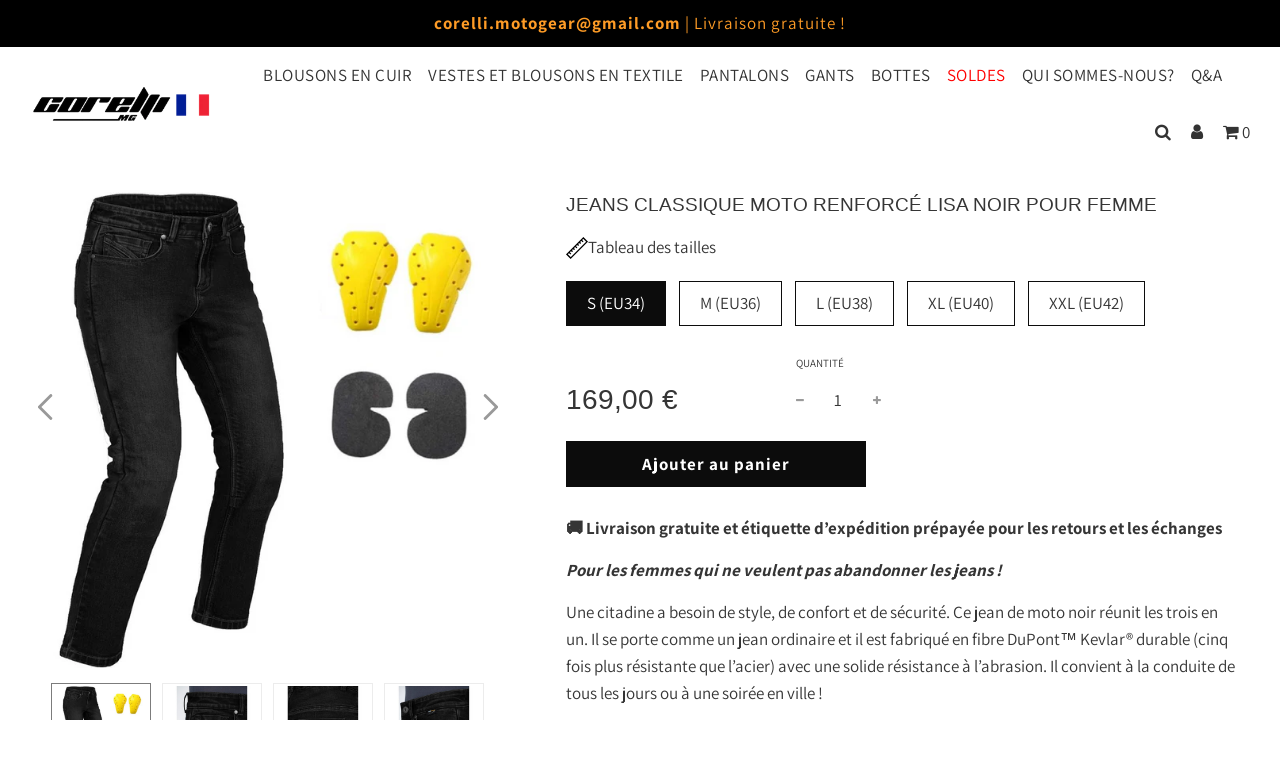

--- FILE ---
content_type: text/html; charset=utf-8
request_url: https://www.corellimg.fr/collections/pantalons/products/jeans-de-la-moto-protegee-noir-pour-femme-lisa-noir
body_size: 38915
content:
 <!doctype html>
<!--[if IE 8]><html class="no-js lt-ie9" lang="en"> <![endif]-->
<!--[if IE 9 ]><html class="ie9 no-js" lang="en"> <![endif]-->
<!--[if (gt IE 9)|!(IE)]><!--> <html class="no-js" lang="en"> <!--<![endif]-->
<head>
<!-- Google tag (gtag.js) -->
<script async src="https://www.googletagmanager.com/gtag/js?id=UA-56972259-1"></script>
<script>
  window.dataLayer = window.dataLayer || [];
  function gtag(){dataLayer.push(arguments);}
  gtag('js', new Date());

  gtag('config', 'UA-56972259-1');
</script>
  <meta name="google-site-verification" content="8CBvUTW9GhxAbl0SoHYeZRUFmlNI1RQPhgyFqTJG4CE" />
  <!-- Basic page needs ================================================== -->
  <meta charset="utf-8">
  <meta http-equiv="X-UA-Compatible" content="IE=edge">

  

  <!-- Title and description ================================================== -->
  <title>
    JEANS CLASSIQUE MOTO RENFORCÉ LISA NOIR POUR FEMME &ndash; Corelli MG France
  </title>

  
    <meta name="description" content="Profitez du style et de la sécurité avec ce jean de moto noir pour femme. Lisa Noir vous accompagne sur la route en toute élégance.">
  

  <!-- Helpers ================================================== -->
  <!-- /snippets/social-meta-tags.liquid -->


<meta property="og:site_name" content="Corelli MG France">
<meta property="og:url" content="https://www.corellimg.fr/products/jeans-de-la-moto-protegee-noir-pour-femme-lisa-noir">
<meta property="og:title" content="JEANS CLASSIQUE MOTO RENFORCÉ LISA NOIR POUR FEMME">
<meta property="og:type" content="product">
<meta property="og:description" content="Profitez du style et de la sécurité avec ce jean de moto noir pour femme. Lisa Noir vous accompagne sur la route en toute élégance.">

  <meta property="og:price:amount" content="169,00">
  <meta property="og:price:currency" content="EUR">

<meta property="og:image" content="http://www.corellimg.fr/cdn/shop/products/1.Frontwithprotectors_1200x1200.png?v=1621328632"><meta property="og:image" content="http://www.corellimg.fr/cdn/shop/products/3.Closeup_f22ca4f5-2e33-40d2-b572-7666ede5a1fc_1200x1200.jpg?v=1621328636"><meta property="og:image" content="http://www.corellimg.fr/cdn/shop/products/4.Closeup_da7e793a-e914-4834-b3e0-eabfd39d4b19_1200x1200.jpg?v=1621328639">
<meta property="og:image:secure_url" content="https://www.corellimg.fr/cdn/shop/products/1.Frontwithprotectors_1200x1200.png?v=1621328632"><meta property="og:image:secure_url" content="https://www.corellimg.fr/cdn/shop/products/3.Closeup_f22ca4f5-2e33-40d2-b572-7666ede5a1fc_1200x1200.jpg?v=1621328636"><meta property="og:image:secure_url" content="https://www.corellimg.fr/cdn/shop/products/4.Closeup_da7e793a-e914-4834-b3e0-eabfd39d4b19_1200x1200.jpg?v=1621328639">


<meta name="twitter:card" content="summary_large_image">
<meta name="twitter:title" content="JEANS CLASSIQUE MOTO RENFORCÉ LISA NOIR POUR FEMME">
<meta name="twitter:description" content="Profitez du style et de la sécurité avec ce jean de moto noir pour femme. Lisa Noir vous accompagne sur la route en toute élégance.">

  <link rel="canonical" href="https://www.corellimg.fr/products/jeans-de-la-moto-protegee-noir-pour-femme-lisa-noir"/>
  
    <meta name="viewport" content="width=device-width, initial-scale=1, maximum-scale=1, user-scalable=0"/>
  
  <meta name="theme-color" content="#333">

  <!-- CSS ================================================== -->
  <style>
  /*============================================================================
    #Typography
  ==============================================================================*/

  
  
  

  
  @font-face {
  font-family: Assistant;
  font-weight: 400;
  font-style: normal;
  src: url("//www.corellimg.fr/cdn/fonts/assistant/assistant_n4.9120912a469cad1cc292572851508ca49d12e768.woff2") format("woff2"),
       url("//www.corellimg.fr/cdn/fonts/assistant/assistant_n4.6e9875ce64e0fefcd3f4446b7ec9036b3ddd2985.woff") format("woff");
}

  @font-face {
  font-family: Assistant;
  font-weight: 400;
  font-style: normal;
  src: url("//www.corellimg.fr/cdn/fonts/assistant/assistant_n4.9120912a469cad1cc292572851508ca49d12e768.woff2") format("woff2"),
       url("//www.corellimg.fr/cdn/fonts/assistant/assistant_n4.6e9875ce64e0fefcd3f4446b7ec9036b3ddd2985.woff") format("woff");
}


  
  

  
  @font-face {
  font-family: Assistant;
  font-weight: 700;
  font-style: normal;
  src: url("//www.corellimg.fr/cdn/fonts/assistant/assistant_n7.bf44452348ec8b8efa3aa3068825305886b1c83c.woff2") format("woff2"),
       url("//www.corellimg.fr/cdn/fonts/assistant/assistant_n7.0c887fee83f6b3bda822f1150b912c72da0f7b64.woff") format("woff");
}

  

  

  

  /*============================================================================
    #General Variables
  ==============================================================================*/

  :root {

    --font-weight-normal: 400;
    --font-weight-bold: 700;
    --font-weight-header-bold: 700;

    --header-font-stack: "system_ui", -apple-system, 'Segoe UI', Roboto, 'Helvetica Neue', 'Noto Sans', 'Liberation Sans', Arial, sans-serif, 'Apple Color Emoji', 'Segoe UI Emoji', 'Segoe UI Symbol', 'Noto Color Emoji';
    --header-font-weight: 400;
    --header-font-style: normal;
    --header-text-size: 22;
    --header-text-size-px: 22px;

    --header-font-case: uppercase;
    --header-font-size: 17;
    --header-font-size-px: 17px;

    --heading-spacing: 0px;
    --heading-font-case: normal;

    --body-font-stack: Assistant, sans-serif;
    --body-font-weight: 400;
    --body-font-style: normal;

    --navigation-font-stack: Assistant, sans-serif;
    --navigation-font-weight: 400;
    --navigation-font-style: normal;

    --base-font-size-int: 17;
    --base-font-size: 17px;

    --body-font-size-12-to-em: 0.71em;
    --body-font-size-14-to-em: 0.82em;
    --body-font-size-16-to-em: 0.94em;
    --body-font-size-18-to-em: 1.06em;
    --body-font-size-20-to-em: 1.18em;
    --body-font-size-22-to-em: 1.29em;
    --body-font-size-24-to-em: 1.41em;
    --body-font-size-28-to-em: 1.65em;
    --body-font-size-36-to-em: 2.12em;

    --sale-badge-color: #952525;
    --sold-out-badge-color: #000;
    --badge-font-color: #fff;

    --primary-btn-text-color: #ffffff;
    --primary-btn-bg-color: #0c0c0c;
    --primary-btn-bg-color-lighten50: #8b8b8b;
    --primary-btn-bg-color-opacity50: rgba(12, 12, 12, 0.5);
    --primary-btn-bg-hover-color: #d87600;
    --primary-btn-text-hover-color: #ffffff;

    --button-text-case: none;
    --button-font-size: 17;
    --button-font-size-px: 17px;

    --secondary-btn-text-color: #f8f8f8;
    --secondary-btn-bg-color: #818181;
    --secondary-btn-bg-color-lighten: #b4b4b4;
    --secondary-btn-bg-hover-color: #333;
    --secondary-btn-bg-text-hover-color: #f8f8f8;

  

  
    --alt-btn-font-style: normal;
    --alt-btn-font-weight: 700;
  

    --text-color: #353535;
    --text-color-lighten5: #424242;
    --text-color-lighten70: #e8e8e8;
    --text-color-transparent05: rgba(53, 53, 53, 0.05);
    --text-color-transparent15: rgba(53, 53, 53, 0.15);
    --text-color-transparent5: rgba(53, 53, 53, 0.5);
    --text-color-transparent6: rgba(53, 53, 53, 0.6);
    --text-color-transparent7: rgba(53, 53, 53, 0.7);
    --text-color-transparent8: rgba(53, 53, 53, 0.8);

    --product-page-font-size: 19;
    --product-page-font-size-px: 19px;
    --product-page-font-case: normal;

  
    --product-page-font-weight: 500;
  

    --link-color: #333;
    --on-sale-color: #952525;

    --body-color: #fff;
    --body-color-darken10: #e6e6e6;
    --body-color-transparent00: rgba(255, 255, 255, 0);
    --body-color-transparent90: rgba(255, 255, 255, 0.9);

    --body-secondary-color: #ffffff;
    --body-secondary-color-transparent00: rgba(255, 255, 255, 0);
    --body-secondary-color-darken05: #f2f2f2;

    --color-primary-background: #fff;
    --color-secondary-background: #ffffff;

    --cart-background-color: #333;

    --border-color: rgba(53, 53, 53, 0.5);
    --border-color-darken10: #1c1c1c;

    --header-color: #ffffff;
    --header-color-darken5: #f2f2f2;
    --header-color-lighten5: #ffffff;

    --header-border-color: rgba(0,0,0,0);

    --announcement-text-size: 17px;
    --announcement-text-spacing: 1px;
    --announcement-text-case: none;

  
    --announcement-font-style: normal;
    --announcement-font-weight: 400;
  

    --logo-font-size: 18px;

    --overlay-header-text-color: #333333;
    --nav-text-color: #333;
    --nav-text-hover: #595959;

    --color-scheme-light-background: #e8e8e8;
    --color-scheme-light-background-lighten5: #f5f5f5;
    --color-scheme-light-text: #333;
    --color-scheme-light-text-transparent60: rgba(51, 51, 51, 0.6);

    --color-scheme-feature-background: #333;
    --color-scheme-feature-background-lighten5: #404040;
    --color-scheme-feature-text: #f8f8f8;
    --color-scheme-feature-text-transparent60: rgba(248, 248, 248, 0.6);

    --homepage-sections-accent-secondary-color-transparent60: rgba(248, 248, 248, 0.6);

    --color-scheme-dark-background: #333;
    --color-scheme-dark-text: #f8f8f8;
    --color-scheme-dark-text-transparent60: rgba(248, 248, 248, 0.6);

    --filter-bg-color: rgba(53, 53, 53, 0.1);

    --color-footer-bg: #1f1f1f;
    --color-footer-bg-darken5: #121212;
    --color-footer-text: #e1e1e1;
    --color-footer-text-darken10: #c8c8c8;
    --color-footer-border: rgba(225, 225, 225, 0.1);

    --popup-text-color: #f8f8f8;
    --popup-text-color-lighten10: #ffffff;
    --popup-bg-color: #333;
    --popup-newsletter-top: //www.corellimg.fr/cdn/shopifycloud/storefront/assets/no-image-2048-a2addb12_800x.gif;

    --menu-drawer-color: #ffffff;
    --menu-drawer-color-darken5: #f2f2f2;
    --menu-drawer-text-color: #000000;
    --menu-drawer-border-color: rgba(0, 0, 0, 0.1);
    --menu-drawer-text-hover-color: #353535;

    --cart-drawer-color: #f8f8f8;
    --cart-drawer-text-color: #333;
    --cart-drawer-text-color-lighten10: #4d4d4d;
    --cart-drawer-border-color: rgba(51, 51, 51, 0.5);

    --fancybox-overlay: url('//www.corellimg.fr/cdn/shop/t/8/assets/fancybox_overlay.png?v=61793926319831825281764119143');
  }
</style>

  <link href="//www.corellimg.fr/cdn/shop/t/8/assets/theme.css?v=131768540327758488191764732209" rel="stylesheet" type="text/css" media="all" />
  <link href="//www.corellimg.fr/cdn/shop/t/8/assets/custom.css?v=54614977400685883841764811506" rel="stylesheet" type="text/css" media="all" />
  <link rel="stylesheet" href="https://cdn.jsdelivr.net/npm/@fancyapps/ui/dist/fancybox.css" />
  <script src="https://cdn.jsdelivr.net/npm/@fancyapps/ui/dist/fancybox.umd.js" defer></script>

  <!-- Header hook for plugins ================================================== -->
  <script>window.performance && window.performance.mark && window.performance.mark('shopify.content_for_header.start');</script><meta name="google-site-verification" content="yqF2Wfc1ECA8tGb_i0_wmXXvaDBZqlQGoqjBq0r3Z_w">
<meta id="shopify-digital-wallet" name="shopify-digital-wallet" content="/56768594118/digital_wallets/dialog">
<meta name="shopify-checkout-api-token" content="f8605c244733a6a55e090098f4a59c1b">
<meta id="in-context-paypal-metadata" data-shop-id="56768594118" data-venmo-supported="false" data-environment="production" data-locale="fr_FR" data-paypal-v4="true" data-currency="EUR">
<link rel="alternate" type="application/json+oembed" href="https://www.corellimg.fr/products/jeans-de-la-moto-protegee-noir-pour-femme-lisa-noir.oembed">
<script async="async" src="/checkouts/internal/preloads.js?locale=fr-DE"></script>
<link rel="preconnect" href="https://shop.app" crossorigin="anonymous">
<script async="async" src="https://shop.app/checkouts/internal/preloads.js?locale=fr-DE&shop_id=56768594118" crossorigin="anonymous"></script>
<script id="apple-pay-shop-capabilities" type="application/json">{"shopId":56768594118,"countryCode":"US","currencyCode":"EUR","merchantCapabilities":["supports3DS"],"merchantId":"gid:\/\/shopify\/Shop\/56768594118","merchantName":"Corelli MG France","requiredBillingContactFields":["postalAddress","email","phone"],"requiredShippingContactFields":["postalAddress","email","phone"],"shippingType":"shipping","supportedNetworks":["visa","masterCard","amex","discover","elo","jcb"],"total":{"type":"pending","label":"Corelli MG France","amount":"1.00"},"shopifyPaymentsEnabled":true,"supportsSubscriptions":true}</script>
<script id="shopify-features" type="application/json">{"accessToken":"f8605c244733a6a55e090098f4a59c1b","betas":["rich-media-storefront-analytics"],"domain":"www.corellimg.fr","predictiveSearch":true,"shopId":56768594118,"locale":"fr"}</script>
<script>var Shopify = Shopify || {};
Shopify.shop = "corellimg-france.myshopify.com";
Shopify.locale = "fr";
Shopify.currency = {"active":"EUR","rate":"1.0"};
Shopify.country = "DE";
Shopify.theme = {"name":"Filters (Nikola) (v1.2.1) (video fix)","id":146461327558,"schema_name":"Flow","schema_version":"17.1.0","theme_store_id":null,"role":"main"};
Shopify.theme.handle = "null";
Shopify.theme.style = {"id":null,"handle":null};
Shopify.cdnHost = "www.corellimg.fr/cdn";
Shopify.routes = Shopify.routes || {};
Shopify.routes.root = "/";</script>
<script type="module">!function(o){(o.Shopify=o.Shopify||{}).modules=!0}(window);</script>
<script>!function(o){function n(){var o=[];function n(){o.push(Array.prototype.slice.apply(arguments))}return n.q=o,n}var t=o.Shopify=o.Shopify||{};t.loadFeatures=n(),t.autoloadFeatures=n()}(window);</script>
<script>
  window.ShopifyPay = window.ShopifyPay || {};
  window.ShopifyPay.apiHost = "shop.app\/pay";
  window.ShopifyPay.redirectState = null;
</script>
<script id="shop-js-analytics" type="application/json">{"pageType":"product"}</script>
<script defer="defer" async type="module" src="//www.corellimg.fr/cdn/shopifycloud/shop-js/modules/v2/client.init-shop-cart-sync_XvpUV7qp.fr.esm.js"></script>
<script defer="defer" async type="module" src="//www.corellimg.fr/cdn/shopifycloud/shop-js/modules/v2/chunk.common_C2xzKNNs.esm.js"></script>
<script type="module">
  await import("//www.corellimg.fr/cdn/shopifycloud/shop-js/modules/v2/client.init-shop-cart-sync_XvpUV7qp.fr.esm.js");
await import("//www.corellimg.fr/cdn/shopifycloud/shop-js/modules/v2/chunk.common_C2xzKNNs.esm.js");

  window.Shopify.SignInWithShop?.initShopCartSync?.({"fedCMEnabled":true,"windoidEnabled":true});

</script>
<script>
  window.Shopify = window.Shopify || {};
  if (!window.Shopify.featureAssets) window.Shopify.featureAssets = {};
  window.Shopify.featureAssets['shop-js'] = {"shop-cart-sync":["modules/v2/client.shop-cart-sync_C66VAAYi.fr.esm.js","modules/v2/chunk.common_C2xzKNNs.esm.js"],"init-fed-cm":["modules/v2/client.init-fed-cm_By4eIqYa.fr.esm.js","modules/v2/chunk.common_C2xzKNNs.esm.js"],"shop-button":["modules/v2/client.shop-button_Bz0N9rYp.fr.esm.js","modules/v2/chunk.common_C2xzKNNs.esm.js"],"shop-cash-offers":["modules/v2/client.shop-cash-offers_B90ok608.fr.esm.js","modules/v2/chunk.common_C2xzKNNs.esm.js","modules/v2/chunk.modal_7MqWQJ87.esm.js"],"init-windoid":["modules/v2/client.init-windoid_CdJe_Ee3.fr.esm.js","modules/v2/chunk.common_C2xzKNNs.esm.js"],"shop-toast-manager":["modules/v2/client.shop-toast-manager_kCJHoUCw.fr.esm.js","modules/v2/chunk.common_C2xzKNNs.esm.js"],"init-shop-email-lookup-coordinator":["modules/v2/client.init-shop-email-lookup-coordinator_BPuRLqHy.fr.esm.js","modules/v2/chunk.common_C2xzKNNs.esm.js"],"init-shop-cart-sync":["modules/v2/client.init-shop-cart-sync_XvpUV7qp.fr.esm.js","modules/v2/chunk.common_C2xzKNNs.esm.js"],"avatar":["modules/v2/client.avatar_BTnouDA3.fr.esm.js"],"pay-button":["modules/v2/client.pay-button_CmFhG2BZ.fr.esm.js","modules/v2/chunk.common_C2xzKNNs.esm.js"],"init-customer-accounts":["modules/v2/client.init-customer-accounts_C5-IhKGM.fr.esm.js","modules/v2/client.shop-login-button_DrlPOW6Z.fr.esm.js","modules/v2/chunk.common_C2xzKNNs.esm.js","modules/v2/chunk.modal_7MqWQJ87.esm.js"],"init-shop-for-new-customer-accounts":["modules/v2/client.init-shop-for-new-customer-accounts_Cv1WqR1n.fr.esm.js","modules/v2/client.shop-login-button_DrlPOW6Z.fr.esm.js","modules/v2/chunk.common_C2xzKNNs.esm.js","modules/v2/chunk.modal_7MqWQJ87.esm.js"],"shop-login-button":["modules/v2/client.shop-login-button_DrlPOW6Z.fr.esm.js","modules/v2/chunk.common_C2xzKNNs.esm.js","modules/v2/chunk.modal_7MqWQJ87.esm.js"],"init-customer-accounts-sign-up":["modules/v2/client.init-customer-accounts-sign-up_Dqgdz3C3.fr.esm.js","modules/v2/client.shop-login-button_DrlPOW6Z.fr.esm.js","modules/v2/chunk.common_C2xzKNNs.esm.js","modules/v2/chunk.modal_7MqWQJ87.esm.js"],"shop-follow-button":["modules/v2/client.shop-follow-button_D7RRykwK.fr.esm.js","modules/v2/chunk.common_C2xzKNNs.esm.js","modules/v2/chunk.modal_7MqWQJ87.esm.js"],"checkout-modal":["modules/v2/client.checkout-modal_NILs_SXn.fr.esm.js","modules/v2/chunk.common_C2xzKNNs.esm.js","modules/v2/chunk.modal_7MqWQJ87.esm.js"],"lead-capture":["modules/v2/client.lead-capture_CSmE_fhP.fr.esm.js","modules/v2/chunk.common_C2xzKNNs.esm.js","modules/v2/chunk.modal_7MqWQJ87.esm.js"],"shop-login":["modules/v2/client.shop-login_CKcjyRl_.fr.esm.js","modules/v2/chunk.common_C2xzKNNs.esm.js","modules/v2/chunk.modal_7MqWQJ87.esm.js"],"payment-terms":["modules/v2/client.payment-terms_eoGasybT.fr.esm.js","modules/v2/chunk.common_C2xzKNNs.esm.js","modules/v2/chunk.modal_7MqWQJ87.esm.js"]};
</script>
<script>(function() {
  var isLoaded = false;
  function asyncLoad() {
    if (isLoaded) return;
    isLoaded = true;
    var urls = ["https:\/\/instafeed.nfcube.com\/cdn\/b8db551159f8591b6792dc1f671765f8.js?shop=corellimg-france.myshopify.com","\/\/code.tidio.co\/giqlf2lv2ppl6bipjjj2zzvkn1trsdks.js?shop=corellimg-france.myshopify.com"];
    for (var i = 0; i < urls.length; i++) {
      var s = document.createElement('script');
      s.type = 'text/javascript';
      s.async = true;
      s.src = urls[i];
      var x = document.getElementsByTagName('script')[0];
      x.parentNode.insertBefore(s, x);
    }
  };
  if(window.attachEvent) {
    window.attachEvent('onload', asyncLoad);
  } else {
    window.addEventListener('load', asyncLoad, false);
  }
})();</script>
<script id="__st">var __st={"a":56768594118,"offset":7200,"reqid":"2664c86e-96e7-4c43-bc4b-dbbbd199a73b-1768728147","pageurl":"www.corellimg.fr\/collections\/pantalons\/products\/jeans-de-la-moto-protegee-noir-pour-femme-lisa-noir","u":"b4eff5e93dc1","p":"product","rtyp":"product","rid":6686763483334};</script>
<script>window.ShopifyPaypalV4VisibilityTracking = true;</script>
<script id="captcha-bootstrap">!function(){'use strict';const t='contact',e='account',n='new_comment',o=[[t,t],['blogs',n],['comments',n],[t,'customer']],c=[[e,'customer_login'],[e,'guest_login'],[e,'recover_customer_password'],[e,'create_customer']],r=t=>t.map((([t,e])=>`form[action*='/${t}']:not([data-nocaptcha='true']) input[name='form_type'][value='${e}']`)).join(','),a=t=>()=>t?[...document.querySelectorAll(t)].map((t=>t.form)):[];function s(){const t=[...o],e=r(t);return a(e)}const i='password',u='form_key',d=['recaptcha-v3-token','g-recaptcha-response','h-captcha-response',i],f=()=>{try{return window.sessionStorage}catch{return}},m='__shopify_v',_=t=>t.elements[u];function p(t,e,n=!1){try{const o=window.sessionStorage,c=JSON.parse(o.getItem(e)),{data:r}=function(t){const{data:e,action:n}=t;return t[m]||n?{data:e,action:n}:{data:t,action:n}}(c);for(const[e,n]of Object.entries(r))t.elements[e]&&(t.elements[e].value=n);n&&o.removeItem(e)}catch(o){console.error('form repopulation failed',{error:o})}}const l='form_type',E='cptcha';function T(t){t.dataset[E]=!0}const w=window,h=w.document,L='Shopify',v='ce_forms',y='captcha';let A=!1;((t,e)=>{const n=(g='f06e6c50-85a8-45c8-87d0-21a2b65856fe',I='https://cdn.shopify.com/shopifycloud/storefront-forms-hcaptcha/ce_storefront_forms_captcha_hcaptcha.v1.5.2.iife.js',D={infoText:'Protégé par hCaptcha',privacyText:'Confidentialité',termsText:'Conditions'},(t,e,n)=>{const o=w[L][v],c=o.bindForm;if(c)return c(t,g,e,D).then(n);var r;o.q.push([[t,g,e,D],n]),r=I,A||(h.body.append(Object.assign(h.createElement('script'),{id:'captcha-provider',async:!0,src:r})),A=!0)});var g,I,D;w[L]=w[L]||{},w[L][v]=w[L][v]||{},w[L][v].q=[],w[L][y]=w[L][y]||{},w[L][y].protect=function(t,e){n(t,void 0,e),T(t)},Object.freeze(w[L][y]),function(t,e,n,w,h,L){const[v,y,A,g]=function(t,e,n){const i=e?o:[],u=t?c:[],d=[...i,...u],f=r(d),m=r(i),_=r(d.filter((([t,e])=>n.includes(e))));return[a(f),a(m),a(_),s()]}(w,h,L),I=t=>{const e=t.target;return e instanceof HTMLFormElement?e:e&&e.form},D=t=>v().includes(t);t.addEventListener('submit',(t=>{const e=I(t);if(!e)return;const n=D(e)&&!e.dataset.hcaptchaBound&&!e.dataset.recaptchaBound,o=_(e),c=g().includes(e)&&(!o||!o.value);(n||c)&&t.preventDefault(),c&&!n&&(function(t){try{if(!f())return;!function(t){const e=f();if(!e)return;const n=_(t);if(!n)return;const o=n.value;o&&e.removeItem(o)}(t);const e=Array.from(Array(32),(()=>Math.random().toString(36)[2])).join('');!function(t,e){_(t)||t.append(Object.assign(document.createElement('input'),{type:'hidden',name:u})),t.elements[u].value=e}(t,e),function(t,e){const n=f();if(!n)return;const o=[...t.querySelectorAll(`input[type='${i}']`)].map((({name:t})=>t)),c=[...d,...o],r={};for(const[a,s]of new FormData(t).entries())c.includes(a)||(r[a]=s);n.setItem(e,JSON.stringify({[m]:1,action:t.action,data:r}))}(t,e)}catch(e){console.error('failed to persist form',e)}}(e),e.submit())}));const S=(t,e)=>{t&&!t.dataset[E]&&(n(t,e.some((e=>e===t))),T(t))};for(const o of['focusin','change'])t.addEventListener(o,(t=>{const e=I(t);D(e)&&S(e,y())}));const B=e.get('form_key'),M=e.get(l),P=B&&M;t.addEventListener('DOMContentLoaded',(()=>{const t=y();if(P)for(const e of t)e.elements[l].value===M&&p(e,B);[...new Set([...A(),...v().filter((t=>'true'===t.dataset.shopifyCaptcha))])].forEach((e=>S(e,t)))}))}(h,new URLSearchParams(w.location.search),n,t,e,['guest_login'])})(!0,!0)}();</script>
<script integrity="sha256-4kQ18oKyAcykRKYeNunJcIwy7WH5gtpwJnB7kiuLZ1E=" data-source-attribution="shopify.loadfeatures" defer="defer" src="//www.corellimg.fr/cdn/shopifycloud/storefront/assets/storefront/load_feature-a0a9edcb.js" crossorigin="anonymous"></script>
<script crossorigin="anonymous" defer="defer" src="//www.corellimg.fr/cdn/shopifycloud/storefront/assets/shopify_pay/storefront-65b4c6d7.js?v=20250812"></script>
<script data-source-attribution="shopify.dynamic_checkout.dynamic.init">var Shopify=Shopify||{};Shopify.PaymentButton=Shopify.PaymentButton||{isStorefrontPortableWallets:!0,init:function(){window.Shopify.PaymentButton.init=function(){};var t=document.createElement("script");t.src="https://www.corellimg.fr/cdn/shopifycloud/portable-wallets/latest/portable-wallets.fr.js",t.type="module",document.head.appendChild(t)}};
</script>
<script data-source-attribution="shopify.dynamic_checkout.buyer_consent">
  function portableWalletsHideBuyerConsent(e){var t=document.getElementById("shopify-buyer-consent"),n=document.getElementById("shopify-subscription-policy-button");t&&n&&(t.classList.add("hidden"),t.setAttribute("aria-hidden","true"),n.removeEventListener("click",e))}function portableWalletsShowBuyerConsent(e){var t=document.getElementById("shopify-buyer-consent"),n=document.getElementById("shopify-subscription-policy-button");t&&n&&(t.classList.remove("hidden"),t.removeAttribute("aria-hidden"),n.addEventListener("click",e))}window.Shopify?.PaymentButton&&(window.Shopify.PaymentButton.hideBuyerConsent=portableWalletsHideBuyerConsent,window.Shopify.PaymentButton.showBuyerConsent=portableWalletsShowBuyerConsent);
</script>
<script data-source-attribution="shopify.dynamic_checkout.cart.bootstrap">document.addEventListener("DOMContentLoaded",(function(){function t(){return document.querySelector("shopify-accelerated-checkout-cart, shopify-accelerated-checkout")}if(t())Shopify.PaymentButton.init();else{new MutationObserver((function(e,n){t()&&(Shopify.PaymentButton.init(),n.disconnect())})).observe(document.body,{childList:!0,subtree:!0})}}));
</script>
<link id="shopify-accelerated-checkout-styles" rel="stylesheet" media="screen" href="https://www.corellimg.fr/cdn/shopifycloud/portable-wallets/latest/accelerated-checkout-backwards-compat.css" crossorigin="anonymous">
<style id="shopify-accelerated-checkout-cart">
        #shopify-buyer-consent {
  margin-top: 1em;
  display: inline-block;
  width: 100%;
}

#shopify-buyer-consent.hidden {
  display: none;
}

#shopify-subscription-policy-button {
  background: none;
  border: none;
  padding: 0;
  text-decoration: underline;
  font-size: inherit;
  cursor: pointer;
}

#shopify-subscription-policy-button::before {
  box-shadow: none;
}

      </style>

<script>window.performance && window.performance.mark && window.performance.mark('shopify.content_for_header.end');</script>
<script type="text/javascript">window.moneyFormat = "{{amount_with_comma_separator}} €";
    window.globoAlsoBoughtMoneyFormat = "{{amount_with_comma_separator}} €";
    window.shopCurrency = "EUR";
    window.assetsUrl = '//www.corellimg.fr/cdn/shop/t/8/assets/';
  </script>
  <link href="//www.corellimg.fr/cdn/shop/t/8/assets/globo.alsobought.css?v=55217467581634918671764119143" rel="stylesheet" type="text/css" media="all" />  <script src="//www.corellimg.fr/cdn/shop/t/8/assets/globo.alsobought.js?v=32215880278075028161764119143" data-instant-track type="text/javascript"></script>
  <script data-instant-track>
    var globoAlsoBought = new globoAlsoBought({
      apiUrl: "https://related-products.globosoftware.net/v2/public/api",
      shop: "corellimg-france.myshopify.com",
      domain: "www.corellimg.fr",
      view_name: 'globo.related',
      cart_properties_name: 'utm_source',
      cart_properties_value: 'globoRelatedProducts',
      manualRecommendations: {},
      discount: false,
      redirect: true,
      exclude_tags: [],
      carousel_items: 6,
      carousel_autoplay: false,
      productBoughtTogether: {
        enable: false,
        limit: 10,
        random: false,
        template: 2,
        thisItem: true,
        conditions: ["vendor","type","collection","tags","global"]
      },
      productRelated: {
        enable: true,
        limit: 10,
        random: false,
        template: 1,
        thisItem: false,
        conditions: ["collection"]
      },
      cart: {
        enable: true,
        limit: 10,
        random: false,
        template: 3,
        conditions: ["tags","global"],
        products: []
      },product: {
          id: 6686763483334,
          title: "JEANS CLASSIQUE MOTO RENFORCÉ LISA NOIR POUR FEMME",
          handle: "jeans-de-la-moto-protegee-noir-pour-femme-lisa-noir",
          price: 16900,
          compare_at_price: 0,
          images: ["//www.corellimg.fr/cdn/shop/products/1.Frontwithprotectors.png?v=1621328632"],
          variants: [{"id":39850256335046,"title":"S (EU34)","option1":"S (EU34)","option2":null,"option3":null,"sku":"","requires_shipping":true,"taxable":false,"featured_image":null,"available":true,"name":"JEANS CLASSIQUE MOTO RENFORCÉ LISA NOIR POUR FEMME - S (EU34)","public_title":"S (EU34)","options":["S (EU34)"],"price":16900,"weight":907,"compare_at_price":0,"inventory_management":"shopify","barcode":"","requires_selling_plan":false,"selling_plan_allocations":[]},{"id":39850256367814,"title":"M (EU36)","option1":"M (EU36)","option2":null,"option3":null,"sku":"","requires_shipping":true,"taxable":false,"featured_image":null,"available":true,"name":"JEANS CLASSIQUE MOTO RENFORCÉ LISA NOIR POUR FEMME - M (EU36)","public_title":"M (EU36)","options":["M (EU36)"],"price":16900,"weight":907,"compare_at_price":0,"inventory_management":"shopify","barcode":"","requires_selling_plan":false,"selling_plan_allocations":[]},{"id":39850256400582,"title":"L (EU38)","option1":"L (EU38)","option2":null,"option3":null,"sku":"","requires_shipping":true,"taxable":false,"featured_image":null,"available":true,"name":"JEANS CLASSIQUE MOTO RENFORCÉ LISA NOIR POUR FEMME - L (EU38)","public_title":"L (EU38)","options":["L (EU38)"],"price":16900,"weight":907,"compare_at_price":0,"inventory_management":"shopify","barcode":"","requires_selling_plan":false,"selling_plan_allocations":[]},{"id":42635963695302,"title":"XL (EU40)","option1":"XL (EU40)","option2":null,"option3":null,"sku":"","requires_shipping":true,"taxable":false,"featured_image":null,"available":true,"name":"JEANS CLASSIQUE MOTO RENFORCÉ LISA NOIR POUR FEMME - XL (EU40)","public_title":"XL (EU40)","options":["XL (EU40)"],"price":16900,"weight":907,"compare_at_price":0,"inventory_management":"shopify","barcode":"","requires_selling_plan":false,"selling_plan_allocations":[]},{"id":42635963760838,"title":"XXL (EU42)","option1":"XXL (EU42)","option2":null,"option3":null,"sku":"","requires_shipping":true,"taxable":false,"featured_image":null,"available":true,"name":"JEANS CLASSIQUE MOTO RENFORCÉ LISA NOIR POUR FEMME - XXL (EU42)","public_title":"XXL (EU42)","options":["XXL (EU42)"],"price":16900,"weight":907,"compare_at_price":0,"inventory_management":"shopify","barcode":"","requires_selling_plan":false,"selling_plan_allocations":[]}],
          available: true,
          vendor: "Corelli MG",
          product_type: "pants",
          tags: ["black","product_type_women"],
          collection:"pantalons"},no_image_url: "https://cdn.shopify.com/s/images/admin/no-image-large.gif"
    });
  </script>
  <script src="//www.corellimg.fr/cdn/shop/t/8/assets/globo.alsobought.data.js?v=15438297266392056291764119143" data-instant-track type="text/javascript"></script>
  

  
  <script src="https://unpkg.com/axios/dist/axios.min.js"></script>
  <script>
    const DBURL = "https://app.bitespeed.co/database";
    var indexOfwww = location.hostname.indexOf("www");
    var shopDomainStripped = (indexOfwww === -1 ? "." + location.hostname : location.hostname.substr(indexOfwww + 3));
    function getCookie(name) {
        var value = "; " + document.cookie;
        var parts = value.split("; " + name + "=");
        if (parts.length == 2) return parts.pop().split(";").shift();
    }
    function createRef(){
        let uuid = create_UUID();
        document.cookie = "refb="+uuid+";expires="+ new Date(new Date().setFullYear(new Date().getFullYear() + 10))+ ";domain=" + shopDomainStripped +"; path=/";
        return uuid;
    }
    function createSsid() {
        let uuid = create_UUID();
        document.cookie = "ssid="+uuid+ ";domain=" + shopDomainStripped +"; path=/";
        return uuid;
    }
    function create_UUID(){
        var dt = new Date().getTime();
        var uuid = 'xxxxxxxx-xxxx-4xxx-yxxx-xxxxxxxxxxxx'.replace(/[xy]/g, function(c) {
            var r = (dt + Math.random()*16)%16 | 0;
            dt = Math.floor(dt/16);
            return (c=='x' ? r :(r&0x3|0x8)).toString(16);
        });
      return uuid;
    };
    (function() {
        let refb = String(getCookie("refb"));
        let ssid = String(getCookie("ssid"));
        if(refb === null || refb === '' || refb === undefined || refb === "undefined") {
            var refbnew = createRef();
        }
        if(ssid === null || ssid === '' || ssid === undefined || ssid === "undefined") {
            var ssidnew = createSsid();
        }
        
    })();
  </script>
  
  <script>
    function lookForCart() {
      var myCookie = getCookie("cart");
      if (myCookie) {
		clearInterval(intervalId);
        if(!getCookie(`${myCookie}`)) {
        document.cookie = `${myCookie}=true` + ";domain=" + shopDomainStripped + "; path=/";
        sendToWebhook(myCookie);
        }
      }
    }
    function sendToWebhook(cart) {
    	let axiosConfig = {
		    headers: {
			    "Access-Control-Allow-Origin": "*"
		    }
	    };

    	let url = `${DBURL}/api/shopifyCustomer/create`;
        let refb = getCookie("refb");
        if(refb === null || refb === '' || refb === undefined || refb === "undefined") {
        }
        else {
	    var postData = {
    		  cartToken: cart,
		      id: String(refb),
		      shopifyShopDomain: 'corellimg-france.myshopify.com'
	    };      
    	axios.post(url,postData, axiosConfig)
	      .then((res) => {

    	  })
	      .catch((err) => {
	      	console.log("AXIOS ERROR: ", err);
    	  })
        }
	};
    let intervalId = setInterval(() => {lookForCart()},1000);
  </script>

  <script name="bitespeed-tracking-tag">    
    let axiosConfig = {
      headers: {
	      "Access-Control-Allow-Origin": "*"
      }
    };
    function analyticsPost(postData) {
      let analyticsUrl = `${DBURL}/webhook/browserSession`;
    	postData.shopifyShopDomain = 'corellimg-france.myshopify.com';
     	postData.ref = getCookie("refb");
      	postData.ssid= getCookie("ssid");
      	axios.post(analyticsUrl, postData, axiosConfig)
        	.then((res) => {
	        	return;
        	})
        	.catch((err) => {
        console.log("AXIOS ERROR: ", err);
        })
    }
(function(){
    var bitespeedLayer = {
        cartPollInterval: 2000
    }
    var config = {
        linker: {
            domains: ['shopify.com', 'rechargeapps.com', 'recurringcheckout.com', 'carthook.com', 'checkout.com']
        },
        anonymize_ip: true,
        allow_ad_personalization_signals: true,
        page_title: removePii(document.title),
        page_location: removePii(document.location.href)
    }
    var pageView = function() {
            
    };
    // delay page firing until the page is visible
    if (document.hidden === true) {
        var triggeredPageView = false;
        document.addEventListener('visibilitychange', function() {
            if (!document.hidden && !triggeredPageView) {
                pageView();
                triggeredPageView = true;
            }
        });
    } else {
        pageView()
    }
    var hasLocalStorage = (function() {
        try {
            localStorage.setItem('bitespeed_test_storage', 'test');
            localStorage.removeItem('bitespeed_test_storage');
            return true;
        } catch (ex) {
            return false;
        }
    })();
    bitespeedLayer.ecommerce = {
        'currencyCode' : 'EUR',
        'impressions' : []
    };
    
    
        var product = {"id":6686763483334,"title":"JEANS CLASSIQUE MOTO RENFORCÉ LISA NOIR POUR FEMME","handle":"jeans-de-la-moto-protegee-noir-pour-femme-lisa-noir","description":"\u003cp\u003e\u003cstrong\u003e\u003cspan\u003e🚚 Livraison gratuite et étiquette d’expédition prépayée pour les retours et les échanges\u003c\/span\u003e\u003c\/strong\u003e\u003c\/p\u003e\n\u003cp\u003e\u003cem\u003e\u003cstrong\u003ePour les femmes qui ne veulent pas abandonner les jeans !\u003c\/strong\u003e\u003c\/em\u003e\u003cbr\u003e\u003c\/p\u003e\n\u003cp\u003eUne citadine a besoin de style, de confort et de sécurité. Ce jean de moto noir réunit les trois en un. Il se porte comme un jean ordinaire et il est fabriqué en fibre DuPont™ Kevlar® durable (cinq fois plus résistante que l’acier) avec une solide résistance à l’abrasion. Il convient à la conduite de tous les jours ou à une soirée en ville !\u003c\/p\u003e\n\u003cp\u003e- Coque : Coton 75 %, polyester 13 %, nylon 10 %, lycra 2 %.\u003cbr\u003e- Doublure intérieure :  polyester 52 %, coton 48 %.\u003cbr\u003e- Renfort : doublure 220 GSM composée de 60 % de fibres DuPont™ Kevlar® et 40 % de polyester dans toutes les zones de forte abrasion et d’impact.\u003cbr\u003e- Protections CE amovibles sur les hanches et les genoux, protection de niveau 1, en matériau moulé en PU antichoc, norme EN17092, possibilité de positionner les protections des genoux en haut ou en bas.\u003cbr\u003e- Cinq poches, passants de ceinture, fermeture à glissière YKK.\u003cbr\u003e- Coupe droite et standard.\u003cbr\u003e- Poids approximatif : 1 kg.\u003cbr\u003e- \u003ca href=\"https:\/\/www.corellimg.fr\/pages\/garantie-a-vie\"\u003eGarantie à vie.\u003c\/a\u003e\u003c\/p\u003e\n\u003ch5\u003e\u003cspan style=\"color: rgb(179, 179, 179);\"\u003eLavage et entretien : Lavez en machine à un cycle normal avec un détergent doux et de l’eau froide ou tiède. Retirez les protections avant le lavage. Pour éliminer les odeurs, prétrempez pendant 30 minutes dans de l’eau froide ou tiède mélangée à 1\/4 de tasse de vinaigre blanc ordinaire. Séchez à l’air libre ou au sèche-linge à température moyenne. Conservez le vêtement plié ou sur un cintre.\u003c\/span\u003e\u003c\/h5\u003e\n\u003ch5\u003e\u003cem\u003e\u003cspan style=\"color: rgb(179, 179, 179);\"\u003eMentions légales : Toutes les photos de produits et les images de la marque Corelli MG sur ce site sont protégées par le droit d’auteur et la propriété intellectuelle de Corelli MG. Corelli MG est une marque déposée privée et protégée par les lois nationales et internationales.\u003c\/span\u003e\u003c\/em\u003e\u003c\/h5\u003e\n\u003cul\u003e\u003c\/ul\u003e\n\u003cdiv style=\"position: absolute; left: 10px; top: 275.532px;\" id=\"gtx-trans\"\u003e\n\u003cdiv class=\"gtx-trans-icon\"\u003e\u003cbr\u003e\u003c\/div\u003e\n\u003c\/div\u003e","published_at":"2021-05-17T15:05:55+03:00","created_at":"2021-05-17T15:06:05+03:00","vendor":"Corelli MG","type":"pants","tags":["black","product_type_women"],"price":16900,"price_min":16900,"price_max":16900,"available":true,"price_varies":false,"compare_at_price":0,"compare_at_price_min":0,"compare_at_price_max":0,"compare_at_price_varies":false,"variants":[{"id":39850256335046,"title":"S (EU34)","option1":"S (EU34)","option2":null,"option3":null,"sku":"","requires_shipping":true,"taxable":false,"featured_image":null,"available":true,"name":"JEANS CLASSIQUE MOTO RENFORCÉ LISA NOIR POUR FEMME - S (EU34)","public_title":"S (EU34)","options":["S (EU34)"],"price":16900,"weight":907,"compare_at_price":0,"inventory_management":"shopify","barcode":"","requires_selling_plan":false,"selling_plan_allocations":[]},{"id":39850256367814,"title":"M (EU36)","option1":"M (EU36)","option2":null,"option3":null,"sku":"","requires_shipping":true,"taxable":false,"featured_image":null,"available":true,"name":"JEANS CLASSIQUE MOTO RENFORCÉ LISA NOIR POUR FEMME - M (EU36)","public_title":"M (EU36)","options":["M (EU36)"],"price":16900,"weight":907,"compare_at_price":0,"inventory_management":"shopify","barcode":"","requires_selling_plan":false,"selling_plan_allocations":[]},{"id":39850256400582,"title":"L (EU38)","option1":"L (EU38)","option2":null,"option3":null,"sku":"","requires_shipping":true,"taxable":false,"featured_image":null,"available":true,"name":"JEANS CLASSIQUE MOTO RENFORCÉ LISA NOIR POUR FEMME - L (EU38)","public_title":"L (EU38)","options":["L (EU38)"],"price":16900,"weight":907,"compare_at_price":0,"inventory_management":"shopify","barcode":"","requires_selling_plan":false,"selling_plan_allocations":[]},{"id":42635963695302,"title":"XL (EU40)","option1":"XL (EU40)","option2":null,"option3":null,"sku":"","requires_shipping":true,"taxable":false,"featured_image":null,"available":true,"name":"JEANS CLASSIQUE MOTO RENFORCÉ LISA NOIR POUR FEMME - XL (EU40)","public_title":"XL (EU40)","options":["XL (EU40)"],"price":16900,"weight":907,"compare_at_price":0,"inventory_management":"shopify","barcode":"","requires_selling_plan":false,"selling_plan_allocations":[]},{"id":42635963760838,"title":"XXL (EU42)","option1":"XXL (EU42)","option2":null,"option3":null,"sku":"","requires_shipping":true,"taxable":false,"featured_image":null,"available":true,"name":"JEANS CLASSIQUE MOTO RENFORCÉ LISA NOIR POUR FEMME - XXL (EU42)","public_title":"XXL (EU42)","options":["XXL (EU42)"],"price":16900,"weight":907,"compare_at_price":0,"inventory_management":"shopify","barcode":"","requires_selling_plan":false,"selling_plan_allocations":[]}],"images":["\/\/www.corellimg.fr\/cdn\/shop\/products\/1.Frontwithprotectors.png?v=1621328632","\/\/www.corellimg.fr\/cdn\/shop\/products\/3.Closeup_f22ca4f5-2e33-40d2-b572-7666ede5a1fc.jpg?v=1621328636","\/\/www.corellimg.fr\/cdn\/shop\/products\/4.Closeup_da7e793a-e914-4834-b3e0-eabfd39d4b19.jpg?v=1621328639","\/\/www.corellimg.fr\/cdn\/shop\/products\/5.Closeup_75f64930-6f35-4b83-8dd3-96a643b3eb91.jpg?v=1621328642","\/\/www.corellimg.fr\/cdn\/shop\/products\/6.Front_1.jpg?v=1621328645","\/\/www.corellimg.fr\/cdn\/shop\/products\/7.Back_1.jpg?v=1621328648","\/\/www.corellimg.fr\/cdn\/shop\/products\/9.ModelClose-up.png?v=1621328651"],"featured_image":"\/\/www.corellimg.fr\/cdn\/shop\/products\/1.Frontwithprotectors.png?v=1621328632","options":["Taille"],"media":[{"alt":"CITY SOUL JEANS DE PROTECTION MOTO NOIR FEMME","id":21246627643590,"position":1,"preview_image":{"aspect_ratio":1.0,"height":1362,"width":1362,"src":"\/\/www.corellimg.fr\/cdn\/shop\/products\/1.Frontwithprotectors.png?v=1621328632"},"aspect_ratio":1.0,"height":1362,"media_type":"image","src":"\/\/www.corellimg.fr\/cdn\/shop\/products\/1.Frontwithprotectors.png?v=1621328632","width":1362},{"alt":"CITY SOUL JEANS DE PROTECTION MOTO NOIR FEMME","id":21246627676358,"position":2,"preview_image":{"aspect_ratio":1.0,"height":1333,"width":1333,"src":"\/\/www.corellimg.fr\/cdn\/shop\/products\/3.Closeup_f22ca4f5-2e33-40d2-b572-7666ede5a1fc.jpg?v=1621328636"},"aspect_ratio":1.0,"height":1333,"media_type":"image","src":"\/\/www.corellimg.fr\/cdn\/shop\/products\/3.Closeup_f22ca4f5-2e33-40d2-b572-7666ede5a1fc.jpg?v=1621328636","width":1333},{"alt":"CITY SOUL JEANS DE PROTECTION MOTO NOIR FEMME","id":21246627709126,"position":3,"preview_image":{"aspect_ratio":1.0,"height":1333,"width":1333,"src":"\/\/www.corellimg.fr\/cdn\/shop\/products\/4.Closeup_da7e793a-e914-4834-b3e0-eabfd39d4b19.jpg?v=1621328639"},"aspect_ratio":1.0,"height":1333,"media_type":"image","src":"\/\/www.corellimg.fr\/cdn\/shop\/products\/4.Closeup_da7e793a-e914-4834-b3e0-eabfd39d4b19.jpg?v=1621328639","width":1333},{"alt":"CITY SOUL JEANS DE PROTECTION MOTO NOIR FEMME","id":21246627741894,"position":4,"preview_image":{"aspect_ratio":1.0,"height":1333,"width":1333,"src":"\/\/www.corellimg.fr\/cdn\/shop\/products\/5.Closeup_75f64930-6f35-4b83-8dd3-96a643b3eb91.jpg?v=1621328642"},"aspect_ratio":1.0,"height":1333,"media_type":"image","src":"\/\/www.corellimg.fr\/cdn\/shop\/products\/5.Closeup_75f64930-6f35-4b83-8dd3-96a643b3eb91.jpg?v=1621328642","width":1333},{"alt":"CITY SOUL JEANS DE PROTECTION MOTO NOIR FEMME","id":21246627774662,"position":5,"preview_image":{"aspect_ratio":1.0,"height":1333,"width":1333,"src":"\/\/www.corellimg.fr\/cdn\/shop\/products\/6.Front_1.jpg?v=1621328645"},"aspect_ratio":1.0,"height":1333,"media_type":"image","src":"\/\/www.corellimg.fr\/cdn\/shop\/products\/6.Front_1.jpg?v=1621328645","width":1333},{"alt":"CITY SOUL JEANS DE PROTECTION MOTO NOIR FEMME","id":21246627807430,"position":6,"preview_image":{"aspect_ratio":1.0,"height":1333,"width":1333,"src":"\/\/www.corellimg.fr\/cdn\/shop\/products\/7.Back_1.jpg?v=1621328648"},"aspect_ratio":1.0,"height":1333,"media_type":"image","src":"\/\/www.corellimg.fr\/cdn\/shop\/products\/7.Back_1.jpg?v=1621328648","width":1333},{"alt":"CITY SOUL JEANS DE PROTECTION MOTO NOIR FEMME","id":21246627840198,"position":7,"preview_image":{"aspect_ratio":1.0,"height":1077,"width":1077,"src":"\/\/www.corellimg.fr\/cdn\/shop\/products\/9.ModelClose-up.png?v=1621328651"},"aspect_ratio":1.0,"height":1077,"media_type":"image","src":"\/\/www.corellimg.fr\/cdn\/shop\/products\/9.ModelClose-up.png?v=1621328651","width":1077}],"requires_selling_plan":false,"selling_plan_groups":[],"content":"\u003cp\u003e\u003cstrong\u003e\u003cspan\u003e🚚 Livraison gratuite et étiquette d’expédition prépayée pour les retours et les échanges\u003c\/span\u003e\u003c\/strong\u003e\u003c\/p\u003e\n\u003cp\u003e\u003cem\u003e\u003cstrong\u003ePour les femmes qui ne veulent pas abandonner les jeans !\u003c\/strong\u003e\u003c\/em\u003e\u003cbr\u003e\u003c\/p\u003e\n\u003cp\u003eUne citadine a besoin de style, de confort et de sécurité. Ce jean de moto noir réunit les trois en un. Il se porte comme un jean ordinaire et il est fabriqué en fibre DuPont™ Kevlar® durable (cinq fois plus résistante que l’acier) avec une solide résistance à l’abrasion. Il convient à la conduite de tous les jours ou à une soirée en ville !\u003c\/p\u003e\n\u003cp\u003e- Coque : Coton 75 %, polyester 13 %, nylon 10 %, lycra 2 %.\u003cbr\u003e- Doublure intérieure :  polyester 52 %, coton 48 %.\u003cbr\u003e- Renfort : doublure 220 GSM composée de 60 % de fibres DuPont™ Kevlar® et 40 % de polyester dans toutes les zones de forte abrasion et d’impact.\u003cbr\u003e- Protections CE amovibles sur les hanches et les genoux, protection de niveau 1, en matériau moulé en PU antichoc, norme EN17092, possibilité de positionner les protections des genoux en haut ou en bas.\u003cbr\u003e- Cinq poches, passants de ceinture, fermeture à glissière YKK.\u003cbr\u003e- Coupe droite et standard.\u003cbr\u003e- Poids approximatif : 1 kg.\u003cbr\u003e- \u003ca href=\"https:\/\/www.corellimg.fr\/pages\/garantie-a-vie\"\u003eGarantie à vie.\u003c\/a\u003e\u003c\/p\u003e\n\u003ch5\u003e\u003cspan style=\"color: rgb(179, 179, 179);\"\u003eLavage et entretien : Lavez en machine à un cycle normal avec un détergent doux et de l’eau froide ou tiède. Retirez les protections avant le lavage. Pour éliminer les odeurs, prétrempez pendant 30 minutes dans de l’eau froide ou tiède mélangée à 1\/4 de tasse de vinaigre blanc ordinaire. Séchez à l’air libre ou au sèche-linge à température moyenne. Conservez le vêtement plié ou sur un cintre.\u003c\/span\u003e\u003c\/h5\u003e\n\u003ch5\u003e\u003cem\u003e\u003cspan style=\"color: rgb(179, 179, 179);\"\u003eMentions légales : Toutes les photos de produits et les images de la marque Corelli MG sur ce site sont protégées par le droit d’auteur et la propriété intellectuelle de Corelli MG. Corelli MG est une marque déposée privée et protégée par les lois nationales et internationales.\u003c\/span\u003e\u003c\/em\u003e\u003c\/h5\u003e\n\u003cul\u003e\u003c\/ul\u003e\n\u003cdiv style=\"position: absolute; left: 10px; top: 275.532px;\" id=\"gtx-trans\"\u003e\n\u003cdiv class=\"gtx-trans-icon\"\u003e\u003cbr\u003e\u003c\/div\u003e\n\u003c\/div\u003e"};
        if (product && !product.error) {
            bitespeedLayer.ecommerce.detail = {products: []}
            bitespeedLayer.ecommerce.detail.products.push({
                id: product.id,
                name: product.title,
                price: (product.price/100).toFixed(0),
                brand: product.vendor,
                category: product.type,
                variants: product.variants.map(function(variant) { return { id: variant.id, sku : variant.sku } }),
                quantity: 1, 
                handle: product.handle
            });
        }
    
    bitespeedLayer.ecommerce.impressions = getUniqueProducts(bitespeedLayer.ecommerce.impressions);
    function getUniqueProducts(array){
        var u = {}, a = [];
        for(var i = 0, l = array.length; i < l; ++i){
            if(u.hasOwnProperty(array[i].id)) {
                continue;
            }
            a.push(array[i]);
            u[array[i].id] = 1;
        }
        return a;
    };
    var loadScript = function(url, callback){
        var script = document.createElement("script")
        script.type = "text/javascript";
        if (script.readyState){  /* IE */
            script.onreadystatechange = function(){
                if (script.readyState == "loaded" ||
                        script.readyState == "complete"){
                    script.onreadystatechange = null;
                    callback();
                }
            };
        } else {  /* Others */
            script.onload = function(){
                callback();
            };
        }
        script.src = url;
        document.getElementsByTagName("head")[0].appendChild(script);
    }
var ldTracker = function(jQuery){
    jQuery(document).ready(function(){
        if(bitespeedLayer && bitespeedLayer.ecommerce){
            /* run list, product, and clientID scripts everywhere */
            listViewScript();
            productPageScript();
        }
    })
    function listViewScript(){
        if (!bitespeedLayer.ecommerce.impressions || !bitespeedLayer.ecommerce.impressions.length) return;
        window.setTimeout(function(){
            var postData = {
            "at" : new Date(),
            "type" : "productListViewed",
              "event" : {
                    list_id: bitespeedLayer.ecommerce.impressions[0].list,
                    products: bitespeedLayer.ecommerce.impressions
              }
                };
                analyticsPost(postData);
        },500) /* wait for pageview to fire first */
        /* product list clicks */
        jQuery('a')
            .filter(function(){ return this.href.indexOf('/products') !== -1}) /* only add event to products */
            .click(function(ev){
                ev.preventDefault();
                var self = this;
                var clickedProductDetails = bitespeedLayer.ecommerce.impressions.filter(function(product){
                    var linkSplit = self.href.split('/products/')
                    var productLink = linkSplit && linkSplit[1]
                    return productLink == product.handle
                })[0];
                if (clickedProductDetails) {
                    /* only wait 1 second before redirecting */
                    self.timeout = window.setTimeout(function(){
                        document.location = self.href;
                    },1500)
                    if(hasLocalStorage)
                        localStorage.list = location.pathname;
                    clickedProductDetails.list_name = location.pathname
                        clickedProductDetails.list_id = location.pathname                 
                        var postData = {
                              "at" : new Date(),
                           "type" : "productClicked",
              "event" : clickedProductDetails
                        }
                analyticsPost(postData);
                }
                else document.location = self.href;
            })
    }
    async function productPageScript(){
        var product = bitespeedLayer.ecommerce.detail
            && bitespeedLayer.ecommerce.detail.products
            && bitespeedLayer.ecommerce.detail.products[0]
        if (product) {
            if(hasLocalStorage) product.list_name = localStorage.list   
                if(hasLocalStorage) product.list_id = localStorage.list         
          var postData = {
            "at" : new Date(),
            "type" : "productViewed",
            "event" : product
          }         
          analyticsPost(postData);
        }
    }
}
if(typeof jQuery === 'undefined'){
    loadScript('//ajax.googleapis.com/ajax/libs/jquery/1.9.1/jquery.min.js', function(){
        jQuery191 = jQuery.noConflict(true);
        ldTracker(jQuery191);
        });
    } else {
        ldTracker(jQuery);
    }
    function removePii(string) {
        var piiRegex = {
            "email": /[s&amp;/,=]([a-zA-Z0-9_.+-]+(@|%40)[a-zA-Z0-9-]+.[a-zA-Z0-9-.]+)($|[s&amp;/,])/,
            "postcode": /[s&amp;/,=]([A-Z]{1,2}[0-9][0-9A-Z]?(s|%20)[0-9][A-Z]{2})($|[s&amp;/,])/,
        };
        var dlRemoved = string;
        for (key in piiRegex) {
            dlRemoved = dlRemoved.replace(piiRegex[key], 'REMOVED');
        }
        return dlRemoved;
    }
})()
</script><!-- "snippets/judgeme_core.liquid" was not rendered, the associated app was uninstalled -->

	

    
    
    
    
    <script src="//www.corellimg.fr/cdn/shop/t/8/assets/magiczoomplus.js?v=84877545173711301801764119143" type="text/javascript"></script>
    <link href="//www.corellimg.fr/cdn/shop/t/8/assets/magiczoomplus.css?v=128205318060197735231764119143" rel="stylesheet" type="text/css" media="all" />
    
    <link href="//www.corellimg.fr/cdn/shop/t/8/assets/magiczoomplus.additional.css?v=33148225730106511741764119143" rel="stylesheet" type="text/css" media="all" />
    <script type="text/javascript">
    mzOptions = {
        'zoomWidth':'auto',
        'zoomHeight':'auto',
        'zoomPosition':'right',
        'zoomDistance':15,
        'selectorTrigger':'click',
        'transitionEffect':true,
        'cssClass':'',
        'lazyZoom':false,
        'rightClick':false,
        'zoomMode':'zoom',
        'zoomOn':'hover',
        'upscale':true,
        'smoothing':true,
        'variableZoom':false,
        'zoomCaption':'off',
        'expand':'window',
        'expandZoomMode':'zoom',
        'expandZoomOn':'click',
        'expandCaption':true,
        'closeOnClickOutside':true,
        'hint':'once',
        'textHoverZoomHint':'Hover to zoom',
        'textClickZoomHint':'Click to zoom',
        'textExpandHint':'Click to expand',
        'textBtnClose':'Close',
        'textBtnNext':'Next',
        'textBtnPrev':'Previous'
    }
    mzMobileOptions = {
        'zoomMode':'magnifier',
        'textHoverZoomHint':'Touch to zoom',
        'textClickZoomHint':'Double tap to zoom',
        'textExpandHint':'Tap to expand'
    }
    
    </script>
    
    
    
    <script src="//www.corellimg.fr/cdn/shop/t/8/assets/magiczoomplus.sirv.js?v=93489974151633102761764119143" type="text/javascript"></script>
    

<script>
  setTimeout(()=>{
    document.body.classList.add("body-opacity-1")
  }, 500);
</script>

  <style>
    #PageContainer div.sale-badge.badge.bigger-font {
      
      background-color: #952525;
      
    }
    
    #PageContainer .sold-out-badge.new-badge.badge-margin {
    
      background-color: #008000 !important;
      
    }
    #PageContainer .our-choice.sale-badge {
      
      background-color: #15296b !important;
          
    }
  </style>
  <script defer>
    window.addEventListener("load", ()=>{
      const reviewsTitle = document.querySelector("#shopify-product-reviews--wrapper .page--title");
      if(reviewsTitle){
        reviewsTitle.style.display = "none";
      }
    })
  </script>
<!-- BEGIN app block: shopify://apps/frequently-bought/blocks/app-embed-block/b1a8cbea-c844-4842-9529-7c62dbab1b1f --><script>
    window.codeblackbelt = window.codeblackbelt || {};
    window.codeblackbelt.shop = window.codeblackbelt.shop || 'corellimg-france.myshopify.com';
    
        window.codeblackbelt.productId = 6686763483334;</script><script src="//cdn.codeblackbelt.com/widgets/frequently-bought-together/main.min.js?version=2026011811+0200" async></script>
 <!-- END app block --><!-- BEGIN app block: shopify://apps/microsoft-clarity/blocks/clarity_js/31c3d126-8116-4b4a-8ba1-baeda7c4aeea -->
<script type="text/javascript">
  (function (c, l, a, r, i, t, y) {
    c[a] = c[a] || function () { (c[a].q = c[a].q || []).push(arguments); };
    t = l.createElement(r); t.async = 1; t.src = "https://www.clarity.ms/tag/" + i + "?ref=shopify";
    y = l.getElementsByTagName(r)[0]; y.parentNode.insertBefore(t, y);

    c.Shopify.loadFeatures([{ name: "consent-tracking-api", version: "0.1" }], error => {
      if (error) {
        console.error("Error loading Shopify features:", error);
        return;
      }

      c[a]('consentv2', {
        ad_Storage: c.Shopify.customerPrivacy.marketingAllowed() ? "granted" : "denied",
        analytics_Storage: c.Shopify.customerPrivacy.analyticsProcessingAllowed() ? "granted" : "denied",
      });
    });

    l.addEventListener("visitorConsentCollected", function (e) {
      c[a]('consentv2', {
        ad_Storage: e.detail.marketingAllowed ? "granted" : "denied",
        analytics_Storage: e.detail.analyticsAllowed ? "granted" : "denied",
      });
    });
  })(window, document, "clarity", "script", "t1e7765n1y");
</script>



<!-- END app block --><link href="https://monorail-edge.shopifysvc.com" rel="dns-prefetch">
<script>(function(){if ("sendBeacon" in navigator && "performance" in window) {try {var session_token_from_headers = performance.getEntriesByType('navigation')[0].serverTiming.find(x => x.name == '_s').description;} catch {var session_token_from_headers = undefined;}var session_cookie_matches = document.cookie.match(/_shopify_s=([^;]*)/);var session_token_from_cookie = session_cookie_matches && session_cookie_matches.length === 2 ? session_cookie_matches[1] : "";var session_token = session_token_from_headers || session_token_from_cookie || "";function handle_abandonment_event(e) {var entries = performance.getEntries().filter(function(entry) {return /monorail-edge.shopifysvc.com/.test(entry.name);});if (!window.abandonment_tracked && entries.length === 0) {window.abandonment_tracked = true;var currentMs = Date.now();var navigation_start = performance.timing.navigationStart;var payload = {shop_id: 56768594118,url: window.location.href,navigation_start,duration: currentMs - navigation_start,session_token,page_type: "product"};window.navigator.sendBeacon("https://monorail-edge.shopifysvc.com/v1/produce", JSON.stringify({schema_id: "online_store_buyer_site_abandonment/1.1",payload: payload,metadata: {event_created_at_ms: currentMs,event_sent_at_ms: currentMs}}));}}window.addEventListener('pagehide', handle_abandonment_event);}}());</script>
<script id="web-pixels-manager-setup">(function e(e,d,r,n,o){if(void 0===o&&(o={}),!Boolean(null===(a=null===(i=window.Shopify)||void 0===i?void 0:i.analytics)||void 0===a?void 0:a.replayQueue)){var i,a;window.Shopify=window.Shopify||{};var t=window.Shopify;t.analytics=t.analytics||{};var s=t.analytics;s.replayQueue=[],s.publish=function(e,d,r){return s.replayQueue.push([e,d,r]),!0};try{self.performance.mark("wpm:start")}catch(e){}var l=function(){var e={modern:/Edge?\/(1{2}[4-9]|1[2-9]\d|[2-9]\d{2}|\d{4,})\.\d+(\.\d+|)|Firefox\/(1{2}[4-9]|1[2-9]\d|[2-9]\d{2}|\d{4,})\.\d+(\.\d+|)|Chrom(ium|e)\/(9{2}|\d{3,})\.\d+(\.\d+|)|(Maci|X1{2}).+ Version\/(15\.\d+|(1[6-9]|[2-9]\d|\d{3,})\.\d+)([,.]\d+|)( \(\w+\)|)( Mobile\/\w+|) Safari\/|Chrome.+OPR\/(9{2}|\d{3,})\.\d+\.\d+|(CPU[ +]OS|iPhone[ +]OS|CPU[ +]iPhone|CPU IPhone OS|CPU iPad OS)[ +]+(15[._]\d+|(1[6-9]|[2-9]\d|\d{3,})[._]\d+)([._]\d+|)|Android:?[ /-](13[3-9]|1[4-9]\d|[2-9]\d{2}|\d{4,})(\.\d+|)(\.\d+|)|Android.+Firefox\/(13[5-9]|1[4-9]\d|[2-9]\d{2}|\d{4,})\.\d+(\.\d+|)|Android.+Chrom(ium|e)\/(13[3-9]|1[4-9]\d|[2-9]\d{2}|\d{4,})\.\d+(\.\d+|)|SamsungBrowser\/([2-9]\d|\d{3,})\.\d+/,legacy:/Edge?\/(1[6-9]|[2-9]\d|\d{3,})\.\d+(\.\d+|)|Firefox\/(5[4-9]|[6-9]\d|\d{3,})\.\d+(\.\d+|)|Chrom(ium|e)\/(5[1-9]|[6-9]\d|\d{3,})\.\d+(\.\d+|)([\d.]+$|.*Safari\/(?![\d.]+ Edge\/[\d.]+$))|(Maci|X1{2}).+ Version\/(10\.\d+|(1[1-9]|[2-9]\d|\d{3,})\.\d+)([,.]\d+|)( \(\w+\)|)( Mobile\/\w+|) Safari\/|Chrome.+OPR\/(3[89]|[4-9]\d|\d{3,})\.\d+\.\d+|(CPU[ +]OS|iPhone[ +]OS|CPU[ +]iPhone|CPU IPhone OS|CPU iPad OS)[ +]+(10[._]\d+|(1[1-9]|[2-9]\d|\d{3,})[._]\d+)([._]\d+|)|Android:?[ /-](13[3-9]|1[4-9]\d|[2-9]\d{2}|\d{4,})(\.\d+|)(\.\d+|)|Mobile Safari.+OPR\/([89]\d|\d{3,})\.\d+\.\d+|Android.+Firefox\/(13[5-9]|1[4-9]\d|[2-9]\d{2}|\d{4,})\.\d+(\.\d+|)|Android.+Chrom(ium|e)\/(13[3-9]|1[4-9]\d|[2-9]\d{2}|\d{4,})\.\d+(\.\d+|)|Android.+(UC? ?Browser|UCWEB|U3)[ /]?(15\.([5-9]|\d{2,})|(1[6-9]|[2-9]\d|\d{3,})\.\d+)\.\d+|SamsungBrowser\/(5\.\d+|([6-9]|\d{2,})\.\d+)|Android.+MQ{2}Browser\/(14(\.(9|\d{2,})|)|(1[5-9]|[2-9]\d|\d{3,})(\.\d+|))(\.\d+|)|K[Aa][Ii]OS\/(3\.\d+|([4-9]|\d{2,})\.\d+)(\.\d+|)/},d=e.modern,r=e.legacy,n=navigator.userAgent;return n.match(d)?"modern":n.match(r)?"legacy":"unknown"}(),u="modern"===l?"modern":"legacy",c=(null!=n?n:{modern:"",legacy:""})[u],f=function(e){return[e.baseUrl,"/wpm","/b",e.hashVersion,"modern"===e.buildTarget?"m":"l",".js"].join("")}({baseUrl:d,hashVersion:r,buildTarget:u}),m=function(e){var d=e.version,r=e.bundleTarget,n=e.surface,o=e.pageUrl,i=e.monorailEndpoint;return{emit:function(e){var a=e.status,t=e.errorMsg,s=(new Date).getTime(),l=JSON.stringify({metadata:{event_sent_at_ms:s},events:[{schema_id:"web_pixels_manager_load/3.1",payload:{version:d,bundle_target:r,page_url:o,status:a,surface:n,error_msg:t},metadata:{event_created_at_ms:s}}]});if(!i)return console&&console.warn&&console.warn("[Web Pixels Manager] No Monorail endpoint provided, skipping logging."),!1;try{return self.navigator.sendBeacon.bind(self.navigator)(i,l)}catch(e){}var u=new XMLHttpRequest;try{return u.open("POST",i,!0),u.setRequestHeader("Content-Type","text/plain"),u.send(l),!0}catch(e){return console&&console.warn&&console.warn("[Web Pixels Manager] Got an unhandled error while logging to Monorail."),!1}}}}({version:r,bundleTarget:l,surface:e.surface,pageUrl:self.location.href,monorailEndpoint:e.monorailEndpoint});try{o.browserTarget=l,function(e){var d=e.src,r=e.async,n=void 0===r||r,o=e.onload,i=e.onerror,a=e.sri,t=e.scriptDataAttributes,s=void 0===t?{}:t,l=document.createElement("script"),u=document.querySelector("head"),c=document.querySelector("body");if(l.async=n,l.src=d,a&&(l.integrity=a,l.crossOrigin="anonymous"),s)for(var f in s)if(Object.prototype.hasOwnProperty.call(s,f))try{l.dataset[f]=s[f]}catch(e){}if(o&&l.addEventListener("load",o),i&&l.addEventListener("error",i),u)u.appendChild(l);else{if(!c)throw new Error("Did not find a head or body element to append the script");c.appendChild(l)}}({src:f,async:!0,onload:function(){if(!function(){var e,d;return Boolean(null===(d=null===(e=window.Shopify)||void 0===e?void 0:e.analytics)||void 0===d?void 0:d.initialized)}()){var d=window.webPixelsManager.init(e)||void 0;if(d){var r=window.Shopify.analytics;r.replayQueue.forEach((function(e){var r=e[0],n=e[1],o=e[2];d.publishCustomEvent(r,n,o)})),r.replayQueue=[],r.publish=d.publishCustomEvent,r.visitor=d.visitor,r.initialized=!0}}},onerror:function(){return m.emit({status:"failed",errorMsg:"".concat(f," has failed to load")})},sri:function(e){var d=/^sha384-[A-Za-z0-9+/=]+$/;return"string"==typeof e&&d.test(e)}(c)?c:"",scriptDataAttributes:o}),m.emit({status:"loading"})}catch(e){m.emit({status:"failed",errorMsg:(null==e?void 0:e.message)||"Unknown error"})}}})({shopId: 56768594118,storefrontBaseUrl: "https://www.corellimg.fr",extensionsBaseUrl: "https://extensions.shopifycdn.com/cdn/shopifycloud/web-pixels-manager",monorailEndpoint: "https://monorail-edge.shopifysvc.com/unstable/produce_batch",surface: "storefront-renderer",enabledBetaFlags: ["2dca8a86"],webPixelsConfigList: [{"id":"1200160966","configuration":"{\"projectId\":\"t1e7765n1y\"}","eventPayloadVersion":"v1","runtimeContext":"STRICT","scriptVersion":"737156edc1fafd4538f270df27821f1c","type":"APP","apiClientId":240074326017,"privacyPurposes":[],"capabilities":["advanced_dom_events"],"dataSharingAdjustments":{"protectedCustomerApprovalScopes":["read_customer_personal_data"]}},{"id":"402522310","configuration":"{\"config\":\"{\\\"google_tag_ids\\\":[\\\"G-F11GVCRFH1\\\",\\\"GT-W6JZFN9\\\"],\\\"target_country\\\":\\\"FR\\\",\\\"gtag_events\\\":[{\\\"type\\\":\\\"search\\\",\\\"action_label\\\":\\\"G-F11GVCRFH1\\\"},{\\\"type\\\":\\\"begin_checkout\\\",\\\"action_label\\\":\\\"G-F11GVCRFH1\\\"},{\\\"type\\\":\\\"view_item\\\",\\\"action_label\\\":[\\\"G-F11GVCRFH1\\\",\\\"MC-DD8YYLTJM3\\\"]},{\\\"type\\\":\\\"purchase\\\",\\\"action_label\\\":[\\\"G-F11GVCRFH1\\\",\\\"MC-DD8YYLTJM3\\\"]},{\\\"type\\\":\\\"page_view\\\",\\\"action_label\\\":[\\\"G-F11GVCRFH1\\\",\\\"MC-DD8YYLTJM3\\\"]},{\\\"type\\\":\\\"add_payment_info\\\",\\\"action_label\\\":\\\"G-F11GVCRFH1\\\"},{\\\"type\\\":\\\"add_to_cart\\\",\\\"action_label\\\":\\\"G-F11GVCRFH1\\\"}],\\\"enable_monitoring_mode\\\":false}\"}","eventPayloadVersion":"v1","runtimeContext":"OPEN","scriptVersion":"b2a88bafab3e21179ed38636efcd8a93","type":"APP","apiClientId":1780363,"privacyPurposes":[],"dataSharingAdjustments":{"protectedCustomerApprovalScopes":["read_customer_address","read_customer_email","read_customer_name","read_customer_personal_data","read_customer_phone"]}},{"id":"116654278","configuration":"{\"pixel_id\":\"794235642614439\",\"pixel_type\":\"facebook_pixel\",\"metaapp_system_user_token\":\"-\"}","eventPayloadVersion":"v1","runtimeContext":"OPEN","scriptVersion":"ca16bc87fe92b6042fbaa3acc2fbdaa6","type":"APP","apiClientId":2329312,"privacyPurposes":["ANALYTICS","MARKETING","SALE_OF_DATA"],"dataSharingAdjustments":{"protectedCustomerApprovalScopes":["read_customer_address","read_customer_email","read_customer_name","read_customer_personal_data","read_customer_phone"]}},{"id":"shopify-app-pixel","configuration":"{}","eventPayloadVersion":"v1","runtimeContext":"STRICT","scriptVersion":"0450","apiClientId":"shopify-pixel","type":"APP","privacyPurposes":["ANALYTICS","MARKETING"]},{"id":"shopify-custom-pixel","eventPayloadVersion":"v1","runtimeContext":"LAX","scriptVersion":"0450","apiClientId":"shopify-pixel","type":"CUSTOM","privacyPurposes":["ANALYTICS","MARKETING"]}],isMerchantRequest: false,initData: {"shop":{"name":"Corelli MG France","paymentSettings":{"currencyCode":"EUR"},"myshopifyDomain":"corellimg-france.myshopify.com","countryCode":"US","storefrontUrl":"https:\/\/www.corellimg.fr"},"customer":null,"cart":null,"checkout":null,"productVariants":[{"price":{"amount":169.0,"currencyCode":"EUR"},"product":{"title":"JEANS CLASSIQUE MOTO RENFORCÉ LISA NOIR POUR FEMME","vendor":"Corelli MG","id":"6686763483334","untranslatedTitle":"JEANS CLASSIQUE MOTO RENFORCÉ LISA NOIR POUR FEMME","url":"\/products\/jeans-de-la-moto-protegee-noir-pour-femme-lisa-noir","type":"pants"},"id":"39850256335046","image":{"src":"\/\/www.corellimg.fr\/cdn\/shop\/products\/1.Frontwithprotectors.png?v=1621328632"},"sku":"","title":"S (EU34)","untranslatedTitle":"S (EU34)"},{"price":{"amount":169.0,"currencyCode":"EUR"},"product":{"title":"JEANS CLASSIQUE MOTO RENFORCÉ LISA NOIR POUR FEMME","vendor":"Corelli MG","id":"6686763483334","untranslatedTitle":"JEANS CLASSIQUE MOTO RENFORCÉ LISA NOIR POUR FEMME","url":"\/products\/jeans-de-la-moto-protegee-noir-pour-femme-lisa-noir","type":"pants"},"id":"39850256367814","image":{"src":"\/\/www.corellimg.fr\/cdn\/shop\/products\/1.Frontwithprotectors.png?v=1621328632"},"sku":"","title":"M (EU36)","untranslatedTitle":"M (EU36)"},{"price":{"amount":169.0,"currencyCode":"EUR"},"product":{"title":"JEANS CLASSIQUE MOTO RENFORCÉ LISA NOIR POUR FEMME","vendor":"Corelli MG","id":"6686763483334","untranslatedTitle":"JEANS CLASSIQUE MOTO RENFORCÉ LISA NOIR POUR FEMME","url":"\/products\/jeans-de-la-moto-protegee-noir-pour-femme-lisa-noir","type":"pants"},"id":"39850256400582","image":{"src":"\/\/www.corellimg.fr\/cdn\/shop\/products\/1.Frontwithprotectors.png?v=1621328632"},"sku":"","title":"L (EU38)","untranslatedTitle":"L (EU38)"},{"price":{"amount":169.0,"currencyCode":"EUR"},"product":{"title":"JEANS CLASSIQUE MOTO RENFORCÉ LISA NOIR POUR FEMME","vendor":"Corelli MG","id":"6686763483334","untranslatedTitle":"JEANS CLASSIQUE MOTO RENFORCÉ LISA NOIR POUR FEMME","url":"\/products\/jeans-de-la-moto-protegee-noir-pour-femme-lisa-noir","type":"pants"},"id":"42635963695302","image":{"src":"\/\/www.corellimg.fr\/cdn\/shop\/products\/1.Frontwithprotectors.png?v=1621328632"},"sku":"","title":"XL (EU40)","untranslatedTitle":"XL (EU40)"},{"price":{"amount":169.0,"currencyCode":"EUR"},"product":{"title":"JEANS CLASSIQUE MOTO RENFORCÉ LISA NOIR POUR FEMME","vendor":"Corelli MG","id":"6686763483334","untranslatedTitle":"JEANS CLASSIQUE MOTO RENFORCÉ LISA NOIR POUR FEMME","url":"\/products\/jeans-de-la-moto-protegee-noir-pour-femme-lisa-noir","type":"pants"},"id":"42635963760838","image":{"src":"\/\/www.corellimg.fr\/cdn\/shop\/products\/1.Frontwithprotectors.png?v=1621328632"},"sku":"","title":"XXL (EU42)","untranslatedTitle":"XXL (EU42)"}],"purchasingCompany":null},},"https://www.corellimg.fr/cdn","fcfee988w5aeb613cpc8e4bc33m6693e112",{"modern":"","legacy":""},{"shopId":"56768594118","storefrontBaseUrl":"https:\/\/www.corellimg.fr","extensionBaseUrl":"https:\/\/extensions.shopifycdn.com\/cdn\/shopifycloud\/web-pixels-manager","surface":"storefront-renderer","enabledBetaFlags":"[\"2dca8a86\"]","isMerchantRequest":"false","hashVersion":"fcfee988w5aeb613cpc8e4bc33m6693e112","publish":"custom","events":"[[\"page_viewed\",{}],[\"product_viewed\",{\"productVariant\":{\"price\":{\"amount\":169.0,\"currencyCode\":\"EUR\"},\"product\":{\"title\":\"JEANS CLASSIQUE MOTO RENFORCÉ LISA NOIR POUR FEMME\",\"vendor\":\"Corelli MG\",\"id\":\"6686763483334\",\"untranslatedTitle\":\"JEANS CLASSIQUE MOTO RENFORCÉ LISA NOIR POUR FEMME\",\"url\":\"\/products\/jeans-de-la-moto-protegee-noir-pour-femme-lisa-noir\",\"type\":\"pants\"},\"id\":\"39850256335046\",\"image\":{\"src\":\"\/\/www.corellimg.fr\/cdn\/shop\/products\/1.Frontwithprotectors.png?v=1621328632\"},\"sku\":\"\",\"title\":\"S (EU34)\",\"untranslatedTitle\":\"S (EU34)\"}}]]"});</script><script>
  window.ShopifyAnalytics = window.ShopifyAnalytics || {};
  window.ShopifyAnalytics.meta = window.ShopifyAnalytics.meta || {};
  window.ShopifyAnalytics.meta.currency = 'EUR';
  var meta = {"product":{"id":6686763483334,"gid":"gid:\/\/shopify\/Product\/6686763483334","vendor":"Corelli MG","type":"pants","handle":"jeans-de-la-moto-protegee-noir-pour-femme-lisa-noir","variants":[{"id":39850256335046,"price":16900,"name":"JEANS CLASSIQUE MOTO RENFORCÉ LISA NOIR POUR FEMME - S (EU34)","public_title":"S (EU34)","sku":""},{"id":39850256367814,"price":16900,"name":"JEANS CLASSIQUE MOTO RENFORCÉ LISA NOIR POUR FEMME - M (EU36)","public_title":"M (EU36)","sku":""},{"id":39850256400582,"price":16900,"name":"JEANS CLASSIQUE MOTO RENFORCÉ LISA NOIR POUR FEMME - L (EU38)","public_title":"L (EU38)","sku":""},{"id":42635963695302,"price":16900,"name":"JEANS CLASSIQUE MOTO RENFORCÉ LISA NOIR POUR FEMME - XL (EU40)","public_title":"XL (EU40)","sku":""},{"id":42635963760838,"price":16900,"name":"JEANS CLASSIQUE MOTO RENFORCÉ LISA NOIR POUR FEMME - XXL (EU42)","public_title":"XXL (EU42)","sku":""}],"remote":false},"page":{"pageType":"product","resourceType":"product","resourceId":6686763483334,"requestId":"2664c86e-96e7-4c43-bc4b-dbbbd199a73b-1768728147"}};
  for (var attr in meta) {
    window.ShopifyAnalytics.meta[attr] = meta[attr];
  }
</script>
<script class="analytics">
  (function () {
    var customDocumentWrite = function(content) {
      var jquery = null;

      if (window.jQuery) {
        jquery = window.jQuery;
      } else if (window.Checkout && window.Checkout.$) {
        jquery = window.Checkout.$;
      }

      if (jquery) {
        jquery('body').append(content);
      }
    };

    var hasLoggedConversion = function(token) {
      if (token) {
        return document.cookie.indexOf('loggedConversion=' + token) !== -1;
      }
      return false;
    }

    var setCookieIfConversion = function(token) {
      if (token) {
        var twoMonthsFromNow = new Date(Date.now());
        twoMonthsFromNow.setMonth(twoMonthsFromNow.getMonth() + 2);

        document.cookie = 'loggedConversion=' + token + '; expires=' + twoMonthsFromNow;
      }
    }

    var trekkie = window.ShopifyAnalytics.lib = window.trekkie = window.trekkie || [];
    if (trekkie.integrations) {
      return;
    }
    trekkie.methods = [
      'identify',
      'page',
      'ready',
      'track',
      'trackForm',
      'trackLink'
    ];
    trekkie.factory = function(method) {
      return function() {
        var args = Array.prototype.slice.call(arguments);
        args.unshift(method);
        trekkie.push(args);
        return trekkie;
      };
    };
    for (var i = 0; i < trekkie.methods.length; i++) {
      var key = trekkie.methods[i];
      trekkie[key] = trekkie.factory(key);
    }
    trekkie.load = function(config) {
      trekkie.config = config || {};
      trekkie.config.initialDocumentCookie = document.cookie;
      var first = document.getElementsByTagName('script')[0];
      var script = document.createElement('script');
      script.type = 'text/javascript';
      script.onerror = function(e) {
        var scriptFallback = document.createElement('script');
        scriptFallback.type = 'text/javascript';
        scriptFallback.onerror = function(error) {
                var Monorail = {
      produce: function produce(monorailDomain, schemaId, payload) {
        var currentMs = new Date().getTime();
        var event = {
          schema_id: schemaId,
          payload: payload,
          metadata: {
            event_created_at_ms: currentMs,
            event_sent_at_ms: currentMs
          }
        };
        return Monorail.sendRequest("https://" + monorailDomain + "/v1/produce", JSON.stringify(event));
      },
      sendRequest: function sendRequest(endpointUrl, payload) {
        // Try the sendBeacon API
        if (window && window.navigator && typeof window.navigator.sendBeacon === 'function' && typeof window.Blob === 'function' && !Monorail.isIos12()) {
          var blobData = new window.Blob([payload], {
            type: 'text/plain'
          });

          if (window.navigator.sendBeacon(endpointUrl, blobData)) {
            return true;
          } // sendBeacon was not successful

        } // XHR beacon

        var xhr = new XMLHttpRequest();

        try {
          xhr.open('POST', endpointUrl);
          xhr.setRequestHeader('Content-Type', 'text/plain');
          xhr.send(payload);
        } catch (e) {
          console.log(e);
        }

        return false;
      },
      isIos12: function isIos12() {
        return window.navigator.userAgent.lastIndexOf('iPhone; CPU iPhone OS 12_') !== -1 || window.navigator.userAgent.lastIndexOf('iPad; CPU OS 12_') !== -1;
      }
    };
    Monorail.produce('monorail-edge.shopifysvc.com',
      'trekkie_storefront_load_errors/1.1',
      {shop_id: 56768594118,
      theme_id: 146461327558,
      app_name: "storefront",
      context_url: window.location.href,
      source_url: "//www.corellimg.fr/cdn/s/trekkie.storefront.cd680fe47e6c39ca5d5df5f0a32d569bc48c0f27.min.js"});

        };
        scriptFallback.async = true;
        scriptFallback.src = '//www.corellimg.fr/cdn/s/trekkie.storefront.cd680fe47e6c39ca5d5df5f0a32d569bc48c0f27.min.js';
        first.parentNode.insertBefore(scriptFallback, first);
      };
      script.async = true;
      script.src = '//www.corellimg.fr/cdn/s/trekkie.storefront.cd680fe47e6c39ca5d5df5f0a32d569bc48c0f27.min.js';
      first.parentNode.insertBefore(script, first);
    };
    trekkie.load(
      {"Trekkie":{"appName":"storefront","development":false,"defaultAttributes":{"shopId":56768594118,"isMerchantRequest":null,"themeId":146461327558,"themeCityHash":"11253366188579622635","contentLanguage":"fr","currency":"EUR","eventMetadataId":"b214d380-0848-4cec-b8e2-1492c323b731"},"isServerSideCookieWritingEnabled":true,"monorailRegion":"shop_domain","enabledBetaFlags":["65f19447"]},"Session Attribution":{},"S2S":{"facebookCapiEnabled":true,"source":"trekkie-storefront-renderer","apiClientId":580111}}
    );

    var loaded = false;
    trekkie.ready(function() {
      if (loaded) return;
      loaded = true;

      window.ShopifyAnalytics.lib = window.trekkie;

      var originalDocumentWrite = document.write;
      document.write = customDocumentWrite;
      try { window.ShopifyAnalytics.merchantGoogleAnalytics.call(this); } catch(error) {};
      document.write = originalDocumentWrite;

      window.ShopifyAnalytics.lib.page(null,{"pageType":"product","resourceType":"product","resourceId":6686763483334,"requestId":"2664c86e-96e7-4c43-bc4b-dbbbd199a73b-1768728147","shopifyEmitted":true});

      var match = window.location.pathname.match(/checkouts\/(.+)\/(thank_you|post_purchase)/)
      var token = match? match[1]: undefined;
      if (!hasLoggedConversion(token)) {
        setCookieIfConversion(token);
        window.ShopifyAnalytics.lib.track("Viewed Product",{"currency":"EUR","variantId":39850256335046,"productId":6686763483334,"productGid":"gid:\/\/shopify\/Product\/6686763483334","name":"JEANS CLASSIQUE MOTO RENFORCÉ LISA NOIR POUR FEMME - S (EU34)","price":"169.00","sku":"","brand":"Corelli MG","variant":"S (EU34)","category":"pants","nonInteraction":true,"remote":false},undefined,undefined,{"shopifyEmitted":true});
      window.ShopifyAnalytics.lib.track("monorail:\/\/trekkie_storefront_viewed_product\/1.1",{"currency":"EUR","variantId":39850256335046,"productId":6686763483334,"productGid":"gid:\/\/shopify\/Product\/6686763483334","name":"JEANS CLASSIQUE MOTO RENFORCÉ LISA NOIR POUR FEMME - S (EU34)","price":"169.00","sku":"","brand":"Corelli MG","variant":"S (EU34)","category":"pants","nonInteraction":true,"remote":false,"referer":"https:\/\/www.corellimg.fr\/collections\/pantalons\/products\/jeans-de-la-moto-protegee-noir-pour-femme-lisa-noir"});
      }
    });


        var eventsListenerScript = document.createElement('script');
        eventsListenerScript.async = true;
        eventsListenerScript.src = "//www.corellimg.fr/cdn/shopifycloud/storefront/assets/shop_events_listener-3da45d37.js";
        document.getElementsByTagName('head')[0].appendChild(eventsListenerScript);

})();</script>
  <script>
  if (!window.ga || (window.ga && typeof window.ga !== 'function')) {
    window.ga = function ga() {
      (window.ga.q = window.ga.q || []).push(arguments);
      if (window.Shopify && window.Shopify.analytics && typeof window.Shopify.analytics.publish === 'function') {
        window.Shopify.analytics.publish("ga_stub_called", {}, {sendTo: "google_osp_migration"});
      }
      console.error("Shopify's Google Analytics stub called with:", Array.from(arguments), "\nSee https://help.shopify.com/manual/promoting-marketing/pixels/pixel-migration#google for more information.");
    };
    if (window.Shopify && window.Shopify.analytics && typeof window.Shopify.analytics.publish === 'function') {
      window.Shopify.analytics.publish("ga_stub_initialized", {}, {sendTo: "google_osp_migration"});
    }
  }
</script>
<script
  defer
  src="https://www.corellimg.fr/cdn/shopifycloud/perf-kit/shopify-perf-kit-3.0.4.min.js"
  data-application="storefront-renderer"
  data-shop-id="56768594118"
  data-render-region="gcp-us-central1"
  data-page-type="product"
  data-theme-instance-id="146461327558"
  data-theme-name="Flow"
  data-theme-version="17.1.0"
  data-monorail-region="shop_domain"
  data-resource-timing-sampling-rate="10"
  data-shs="true"
  data-shs-beacon="true"
  data-shs-export-with-fetch="true"
  data-shs-logs-sample-rate="1"
  data-shs-beacon-endpoint="https://www.corellimg.fr/api/collect"
></script>
</head>


  <body id="jeans-classique-moto-renforce-lisa-noir-pour-femme" class="template-product page-fade ">
  <script>
    var classList = document.documentElement.classList;
    classList.add('supports-js')
    classList.add('js');
    classList.remove('no-js');
    
  </script>

  
  <div class="right-drawer-vue">
  
  <wetheme-right-drawer
    search-url="/search/suggest.json"
    login-url="https://www.corellimg.fr/customer_authentication/redirect?locale=fr&region_country=DE"
    is-predictive="true"
    search-products="true"
    search-pages="false"
    search-articles="false"
    search-collections="false"
  >
  </wetheme-right-drawer>
</div>
<script type="text/x-template" id="wetheme-right-drawer-template">
  <div>
    <transition name="drawer-right">
      <div class="drawer drawer--right drawer--cart" v-if="isOpen">
        <div class="drawer__header sitewide--title-wrapper">
          <div class="drawer__close js-drawer-close">
            <button type="button" class="icon-fallback-text" v-on:click="close">
              <span class="fallback-text">Fermer le panier</span>
            </button>
          </div>
          <div class="drawer__title h2 page--title">
            <span v-if="type === 'cart'"">Panier</span>
            <span class="sr-only" v-if="type === 'shop-now'">Aperçu rapide</span>
            <span v-if="type === 'login'">Connexion</span>
            <span v-if="type === 'search'">Recherche</span>
          </div>
        </div>

        <div id="CartContainer" v-if="type === 'cart'">
          <form action="/cart" method="post" novalidate class="cart ajaxcart" v-if="cart">
            <p class="empty-cart" v-if="cart.item_count === 0">Votre panier est vide.</p>

            <div class="ajaxcart__inner" v-if="cart.item_count > 0">
              <div class="ajaxcart__product" v-for="(item, index) in cart.items" :key="item.id">
                <div class="ajaxcart__row" v-bind:data-line="index + 1"
                  v-bind:class="{ 'is-loading': index + 1 === lineQuantityUpdating }"
                >
                  <div class="grid display-table">
                    <div class="grid__item small--one-whole medium--one-quarter large--one-quarter medium--display-table-cell">
                      <a v-bind:href="item.url" class="ajaxcart__product-image">
                        <img
                          src="#"
                          alt=""
                          v-responsive="item.image"
                          v-bind:alt="item.product_title"
                          v-if="item.image"
                        />
                        <img v-if="!item.image" src="//cdn.shopify.com/s/assets/admin/no-image-medium-cc9732cb976dd349a0df1d39816fbcc7.gif" />
                      </a>
                    </div>
                    <div class="grid__item small--one-whole medium--two-quarters large--two-quarters medium--display-table-cell">
                      <p>
                        <a v-bind:href="item.url" class="ajaxcart__product-name" v-text="item.product_title"></a>
                        <span class="ajaxcart__product-meta" v-if="item.variant_title" v-text="item.variant_title"></span>
                        <span class="ajaxcart__product-meta" v-for="prop in item.properties" :key="prop[0]" v-text="`${prop[0]}: ${prop[1]}`"></span>
                        
                      </p>

                      <div class="text-center">
                        <span class="ajaxcart-item__price-strikethrough"
                          v-if="item.original_line_price > 0 && item.final_line_price < item.original_line_price"
                        >
                          <s v-money="item.original_line_price">></s>
                        </span>
                        <span class="ajaxcart-item__price" v-money="item.final_line_price"></span>

                        <div class="unit-price" v-if="item.unit_price">
                            (<span class="unit-price__price" v-money="item.unit_price"></span>
                            <span> / </span>
                            <span class="unit-price__ref-value" v-text="item.unit_price_measurement.reference_value"></span>
                            <span class="unit-price__ref-unit" v-text="item.unit_price_measurement.reference_unit"></span>)
                        </div>
                      </div>

                      <ul class="ajaxcart-item__discounts" aria-label="Rabais appliqué">
                        <li class="ajaxcart-item__discount" v-for="discountAllocation in item.line_level_discount_allocations" :key="discountAllocation.id">
                          <span class="ajaxcart-item__discount_title" v-text="discountAllocation.discount_application.title"></span>
                          <span class="ajaxcart-item__discount_money">- <span v-money="discountAllocation.amount"></span></span>
                        </li>
                      </ul>

                      <div class="grid--full text-center ajaxcart__quantity-wrapper">
                        <div class="grid__item">
                          <div class="ajaxcart__qty">
                            <button
                              type="button"
                              class="ajaxcart__qty-adjust ajaxcart__qty--minus icon-fallback-text"
                              v-on:click="setQuantity(index + 1, item.quantity - 1)"
                            >
                              <i class="fa fa-minus" aria-hidden="true"></i>
                              <span class="fallback-text">&minus;</span>
                            </button>
                            <input
                              type="text"
                              name="updates[]"
                              class="ajaxcart__qty-num"
                              v-bind:value="item.quantity"
                              min="0"
                              aria-label="quantity"
                              pattern="[0-9]*"
                              v-on:change="setQuantity(index + 1, parseInt($event.target.value, 10))"
                            />
                            <button
                              type="button"
                              class="ajaxcart__qty-adjust ajaxcart__qty--plus icon-fallback-text"
                              v-on:click="setQuantity(index + 1, item.quantity + 1)"
                            >
                              <i class="fa fa-plus" aria-hidden="true"></i>
                              <span class="fallback-text">+</span>
                            </button>
                          </div>
                        </div>
                      </div>

                      <button
                        type="button"
                        class="ajaxcart__qty-remove icon-fallback-text"
                        v-on:click="setQuantity(index + 1, 0)"
                      >
                        <span class="fallback-text">X</span>
                      </button>

                    </div>
                  </div>
                </div>
              </div>

              <div class="ajaxcart__footer-wrapper">
                
                  <div class="ajax-cart--notes">
                    <label class="ajaxcart__special_instructions" for="CartSpecialInstructions">Instructions spéciales pour la commande</label>
                    <textarea name="note" class="input-full" id="CartSpecialInstructions"></textarea>
                  </div>
                

                <div class="ajaxcart__footer">
                  <div class="grid--full">
                    <ul class="grid__item ajaxcart__discounts" style="margin: 0">
                      <li class="ajaxcart__discount" v-for="application in cart.cart_level_discount_applications">
                        <span class="ajaxcart__discount_money" v-money="application.total_allocated_amount"></span>
                        <span class="ajaxcart__discount_title" v-text="application.title"></span>
                      </li>
                    </ul>

                    <div class="grid__item ajaxcart__subtotal_header">
                      <p>Sous-total</p>
                    </div>

                    <p class="grid__item ajaxcart__price-strikeout text-center" v-if="cart.original_total_price > cart.total_price">
                      <s v-money="cart.original_total_price"></s>
                    </p>

                    <div class="grid__item ajaxcart__subtotal">
                      <p v-money="cart.total_price"></p>
                    </div>
                  </div>

                  <div class="cart__shipping rte"><p class="text-center">Taxes incluses et frais de port calculés à la caisse
</p>
                  </div>

                  <button type="submit" class="cart__checkout" name="checkout">
                    Procéder au paiement
                  </button>

                  
                    <div class="additional-checkout-buttons additional-checkout-buttons--vertical">
                      <div class="dynamic-checkout__content" id="dynamic-checkout-cart" data-shopify="dynamic-checkout-cart"> <shopify-accelerated-checkout-cart wallet-configs="[{&quot;supports_subs&quot;:true,&quot;supports_def_opts&quot;:false,&quot;name&quot;:&quot;shop_pay&quot;,&quot;wallet_params&quot;:{&quot;shopId&quot;:56768594118,&quot;merchantName&quot;:&quot;Corelli MG France&quot;,&quot;personalized&quot;:true}},{&quot;supports_subs&quot;:true,&quot;supports_def_opts&quot;:false,&quot;name&quot;:&quot;paypal&quot;,&quot;wallet_params&quot;:{&quot;shopId&quot;:56768594118,&quot;countryCode&quot;:&quot;US&quot;,&quot;merchantName&quot;:&quot;Corelli MG France&quot;,&quot;phoneRequired&quot;:true,&quot;companyRequired&quot;:false,&quot;shippingType&quot;:&quot;shipping&quot;,&quot;shopifyPaymentsEnabled&quot;:true,&quot;hasManagedSellingPlanState&quot;:false,&quot;requiresBillingAgreement&quot;:false,&quot;merchantId&quot;:&quot;PY9282ZQB9LXS&quot;,&quot;sdkUrl&quot;:&quot;https://www.paypal.com/sdk/js?components=buttons\u0026commit=false\u0026currency=EUR\u0026locale=fr_FR\u0026client-id=AbasDhzlU0HbpiStJiN1KRJ_cNJJ7xYBip7JJoMO0GQpLi8ePNgdbLXkC7_KMeyTg8tnAKW4WKrh9qmf\u0026merchant-id=PY9282ZQB9LXS\u0026intent=authorize&quot;}}]" access-token="f8605c244733a6a55e090098f4a59c1b" buyer-country="DE" buyer-locale="fr" buyer-currency="EUR" shop-id="56768594118" cart-id="19f44c4dd63dd64b1ee7ee8967922249" enabled-flags="[&quot;ae0f5bf6&quot;]" > <div class="wallet-button-wrapper"> <ul class='wallet-cart-grid wallet-cart-grid--skeleton' role="list" data-shopify-buttoncontainer="true"> <li data-testid='grid-cell' class='wallet-cart-button-container'><div class='wallet-cart-button wallet-cart-button__skeleton' role='button' disabled aria-hidden='true'>&nbsp</div></li><li data-testid='grid-cell' class='wallet-cart-button-container'><div class='wallet-cart-button wallet-cart-button__skeleton' role='button' disabled aria-hidden='true'>&nbsp</div></li> </ul> </div> </shopify-accelerated-checkout-cart> <small id="shopify-buyer-consent" class="hidden" aria-hidden="true" data-consent-type="subscription"> Au moins un article de votre panier constitue un achat récurrent ou différé. En continuant, j’accepte la <span id="shopify-subscription-policy-button">politique de résiliation</span> et vous autorise à facturer mon moyen de paiement aux prix, fréquences et dates listées sur cette page jusqu’à ce que ma commande soit traitée ou que je l’annule, si autorisé. </small> </div>
                    </div>
                  
                </div>
              </div>
            </div>
          </form>
        </div>

        <div id="ShopNowContainer" v-if="type === 'shop-now'">
          <div ref="shopNowContent"></div>
        </div>

        <div id="SearchContainer" v-if="type === 'search'">
          <div class="search-drawer">
            <div class="input-group">
              <span class="input-group-btn">
                <button type="submit" class="btn icon-fallback-text" v-on:click="onSearchSubmit" tabindex="0">
                  <i class="fa fa-search"></i>
                  <span class="fallback-text">Recherche</span>
                </button>
              </span>
              <div class="search-input-group">
                <input
                  type="search" name="q" id="search-input" placeholder="Rechercher dans la boutique"
                  class="input-group-field" aria-label="Rechercher dans la boutique" autocomplete="off" autocorrect="off" spellcheck="false" ref="searchText"
                  v-model="searchQuery" @keydown.enter="onSearchSubmit"
                />
                <div class="search-drawer--clear" v-if="searchQuery.length > 0" v-on:click="clearSearchInput" tabindex="0">
                  <span class="search-drawer--clear-icon"></span>
                </div>
              </div>
            </div>
            <div class="wrapper">
              <div id="search-results" class="grid-uniform">
                <div v-if="searching" class="search-loading">
                  <i class="fa fa-circle-o-notch fa-spin fa-fw"></i><span class="sr-only">Chargement en cours...</span>
                </div>
                <div v-text="searchSummary" v-if="!searching"></div>
                <div class="search-results__meta top" v-if="searchHasResults">
                  <div class="search-results__meta-view-all"><a id="search-show-more" v-bind:href="searchPageUrlWithQuery" class="btn">Afficher tous les résultats</a></div>
                </div>
                <div class="" v-for="group in searchGroups" v-if="!searching">
                  <h2 v-text="group.name" v-if="group.results.length"></h2>
                  <div class="indiv-search-listing-grid" v-for="result in group.results">
                    <div class="grid">
                      <div class="grid__item large--one-fifth live-search--image" v-if="result.featured_image">
                        <a v-bind:href="result.url" v-bind:title="result.title">
                          <span v-if="result.featured_image.url">
                            <img
                              class="lazyload"
                              v-bind:src="result.featured_image.url"
                              v-bind:alt="result.featured_image.alt"
                            />
                          </span>
                        </a>
                      </div>
                      <div class="grid__item line-search-content" :class="(result.image || result.featured_image) ? 'large--four-fifths' : 'large--one-whole'">
                        
                        <h5>
                          <a v-bind:href="result.url" v-text="result.title"></a>
                        </h5>
                        <div v-if="!result.available && group.name == 'Products'">Épuisé</div>
                        
                      </div>
                    </div>
                    <span class="search-drawer-separator" v-if="group.results.length"><hr /></span>
                  </div>
                </div>
                <div class="search-results__meta bottom" v-if="searchHasResults">
                  <div class="search-results__meta-view-all"><a id="search-show-more" v-bind:href="searchPageUrlWithQuery" class="btn">Afficher tous les résultats</a></div>
                </div>
              </div>
            </div>
          </div>
        </div>

        <div id="LogInContainer" v-if="type === 'login'">
          <div ref="loginContent"></div>
        </div>
      </div>
    </transition>
  </div>
</script>


  <div id="DrawerOverlay" class="drawer-overlay"></div>

  <div id="PageContainer" data-cart-action="drawer">
    <div id="shopify-section-announcement-bar" class="shopify-section">


  

  <style>

    .announcement-bar{
      background-color: #000000;
      color: #ff9c26;
    }

    .announcement-bar a,
    .announcement-bar
    .social-sharing.is-clean a{
      color: #ff9c26;
    }

    .announcement-bar li a svg {
      fill: #ff9c26;
    }

  </style>

  <div
    class="announcement-bar no-icons"
    data-wetheme-section-type="announcement-bar" data-wetheme-section-id="announcement-bar"
  >

    

    
    <div class="announcement-bar__message">
        
          <p><a href="mailto:corelli.motogear@gmail.com" title="mailto:corelli.motogear@gmail.com"><strong>corelli.motogear@gmail.com</strong></a> | Livraison gratuite !</p>
        
    </div>
    

  </div>



</div>

    <div id="shopify-section-header" class="shopify-section header-section">

























<div
  class="header-section--wrapper collection-image-enabled"
  data-wetheme-section-type="header" data-wetheme-section-id="header"
  data-header-sticky="true"
>
  <div id="NavDrawerOverlay" class="drawer-overlay"></div>
  <div id="NavDrawer" class="drawer drawer--left">

    <div class="mobile-nav__logo-title">
      <div class="mobile-nav__grow">
        
          
            
            






<div style="" class="lazyload-wrapper">

<noscript>
    <img
        class=""
        src="//www.corellimg.fr/cdn/shop/files/France_1000x1000.png?v=1621241317"
        data-sizes="auto"
        
            alt=""
        
        itemprop="logo"
    />
</noscript>

<img
    class="lazyload "
    src="//www.corellimg.fr/cdn/shop/files/France_150x.png?v=1621241317"
    data-src="//www.corellimg.fr/cdn/shop/files/France_{width}.png?v=1621241317"
    data-sizes="auto"
    
    data-aspectratio="4.666666666666667"
    
    style="max-width: 434px; max-height: 93px; width: 180px"
    itemprop="logo"
    
        alt=""
    
/>

</div>

          
        
      </div>
      <a class="mobile-menu--close-btn" tabindex="0"></a>
    </div>

    <!-- begin mobile-nav -->
    <ul class="mobile-nav with-logo">
      
      
        
          <li class="mobile-nav__item">
            <a href="/collections/vestes-en-cuir" class="mobile-nav__link">BLOUSONS EN CUIR</a>
          </li>
        
      
        
          <li class="mobile-nav__item">
            <a href="/collections/vestes-textiles" class="mobile-nav__link">VESTES ET BLOUSONS EN TEXTILE</a>
          </li>
        
      
        
          <li class="mobile-nav__item mobile-nav__item--active">
            <a href="/collections/pantalons" class="mobile-nav__link">PANTALONS</a>
          </li>
        
      
        
          <li class="mobile-nav__item">
            <a href="/collections/gants" class="mobile-nav__link">GANTS</a>
          </li>
        
      
        
          <li class="mobile-nav__item">
            <a href="/collections/bottes" class="mobile-nav__link">BOTTES</a>
          </li>
        
      
        
          <li class="mobile-nav__item">
            <a href="/collections/soldes" class="mobile-nav__link">SOLDES</a>
          </li>
        
      
        
          <li class="mobile-nav__item">
            <a href="/pages/qui-sommes-nous" class="mobile-nav__link">QUI SOMMES-NOUS?</a>
          </li>
        
      
        
          <li class="mobile-nav__item">
            <a href="/pages/q-a" class="mobile-nav__link">Q&A</a>
          </li>
        
      


    </ul>

    
    
  
      <ul class="mobile-nav">
        
          <li class="mobile-nav__item">
            <a href="https://www.corellimg.fr/customer_authentication/redirect?locale=fr&amp;region_country=DE" id="customer_login_link">Se connecter</a>
          </li>
          <li class="mobile-nav__item">
            <a href="https://shopify.com/56768594118/account?locale=fr" id="customer_register_link">Créer un compte</a>
          </li>
        
      </ul>
    
    <!-- //mobile-nav -->
  </div>

  

  <header class="site-header extra-large--show large--hide medium--hide small--hide">
    <div class="site-header__wrapper site-header__wrapper--logo-left site-header__wrapper--with-menu">
      <div class="site-header__wrapper__left">
        
          
    <div class="site-header__logowrapper">
      
        <div class="site-header__logo h1 site-title" itemscope itemtype="http://schema.org/Organization">
      

        
          <a href="/" itemprop="url" class="site-header__logo-image">
            
            
            






<div style="" class="lazyload-wrapper">

<noscript>
    <img
        class=""
        src="//www.corellimg.fr/cdn/shop/files/France_1000x1000.png?v=1621241317"
        data-sizes="auto"
        
            alt="Corelli MG France"
        
        itemprop="logo"
    />
</noscript>

<img
    class="lazyload "
    src="//www.corellimg.fr/cdn/shop/files/France_150x.png?v=1621241317"
    data-src="//www.corellimg.fr/cdn/shop/files/France_{width}.png?v=1621241317"
    data-sizes="auto"
    
    data-aspectratio="4.666666666666667"
    
    style="max-width: 434px; max-height: 93px; width: 180px"
    itemprop="logo"
    
        alt="Corelli MG France"
    
/>

</div>

          </a>
        

        

      
        </div>
      
    </div>
  
        
      </div>

      <div class="site-header__wrapper__center">
        
      </div>

      <div class="site-header__wrapper__right top-links">
        
          
    <div class="site-header__nav top-links" id="top_links_wrapper">
      <ul class="site-nav  mega-menu-wrapper" id="AccessibleNav" role="navigation">
        



  

    <li>
      <a href="/collections/vestes-en-cuir" class="site-nav__link">BLOUSONS EN CUIR</a>
    </li>

  



  

    <li>
      <a href="/collections/vestes-textiles" class="site-nav__link">VESTES ET BLOUSONS EN TEXTILE</a>
    </li>

  



  

    <li>
      <a href="/collections/pantalons" class="site-nav__link">PANTALONS</a>
    </li>

  



  

    <li>
      <a href="/collections/gants" class="site-nav__link">GANTS</a>
    </li>

  



  

    <li>
      <a href="/collections/bottes" class="site-nav__link">BOTTES</a>
    </li>

  



  

    <li>
      <a href="/collections/soldes" class="site-nav__link">SOLDES</a>
    </li>

  



  

    <li>
      <a href="/pages/qui-sommes-nous" class="site-nav__link">QUI SOMMES-NOUS?</a>
    </li>

  



  

    <li>
      <a href="/pages/q-a" class="site-nav__link">Q&A</a>
    </li>

  



      </ul>
    </div>
  
          
  <form method="post" action="/localization" id="localization_form" accept-charset="UTF-8" class="localization-selector-form localization-selector-form-autosubmit" enctype="multipart/form-data"><input type="hidden" name="form_type" value="localization" /><input type="hidden" name="utf8" value="✓" /><input type="hidden" name="_method" value="put" /><input type="hidden" name="return_to" value="/collections/pantalons/products/jeans-de-la-moto-protegee-noir-pour-femme-lisa-noir" /></form>

        

        
  <ul class="site-header__links top-links--icon-links">
    
      <li>
        <a href="/search" class="search-button">
          <i class="fa fa-search"></i>
          
        </a>
      </li>
    

    
      
        <li>
          <a href="https://www.corellimg.fr/customer_authentication/redirect?locale=fr&region_country=DE" title="Se connecter" class="log-in-button">
            <i class="fa fa-user"></i>
            
          </a>
        </li>
      
    

    <li>
      <a href="/cart" class="site-header__cart-toggle js-drawer-open-right-link" aria-controls="CartDrawer" aria-expanded="false">
        <i class="fa fa-shopping-cart"></i>
        
          
              <span class="header--supporting-text"><span class="cart-item-count-header cart-item-count-header--quantity">0</span></span>
            
        
      </a>
    </li>
  </ul>

      </div>
    </div>

    
  </header>

  <nav class="nav-bar mobile-nav-bar-wrapper extra-large--hide large-down--show">
    <div class="wrapper">
      <div class="extra-large--hide large-down--show">
        <div class="mobile-grid--table">

          <div class="grid__item three-twelfths">
            <div class="site-nav--mobile">
              <button type="button" class="icon-fallback-text site-nav__link js-drawer-open-left-link" aria-controls="NavDrawer" aria-expanded="false">
                <i class="fa fa-bars fa-2x"></i>
                <span class="fallback-text">Menu</span>
              </button>
            </div>
          </div>

          <div class="grid__item six-twelfths">
            
    <div class="site-header__logowrapper">
      
        <div class="site-header__logo h1 site-title" itemscope itemtype="http://schema.org/Organization">
      

        
          <a href="/" itemprop="url" class="site-header__logo-image">
            
            
            






<div style="" class="lazyload-wrapper">

<noscript>
    <img
        class=""
        src="//www.corellimg.fr/cdn/shop/files/France_1000x1000.png?v=1621241317"
        data-sizes="auto"
        
            alt="Corelli MG France"
        
        itemprop="logo"
    />
</noscript>

<img
    class="lazyload "
    src="//www.corellimg.fr/cdn/shop/files/France_150x.png?v=1621241317"
    data-src="//www.corellimg.fr/cdn/shop/files/France_{width}.png?v=1621241317"
    data-sizes="auto"
    
    data-aspectratio="4.666666666666667"
    
    style="max-width: 434px; max-height: 93px; width: 180px"
    itemprop="logo"
    
        alt="Corelli MG France"
    
/>

</div>

          </a>
        

        

      
        </div>
      
    </div>
  
          </div>

          <div class="grid__item three-twelfths right-side has-search-icon">
            <div class="site-nav--mobile">

              
              <a href="/search" class="search-button" aria-controls="SearchDrawer" aria-expanded="false">
                <span class="icon-fallback-text">
                  <i class="fa fa-search"></i>
                  <span class="fallback-text">Recherche</span>
                </span>
              </a>
              

              <a href="/cart" class="js-drawer-open-right-link site-nav__link" aria-controls="CartDrawer" aria-expanded="false">
                <span class="icon-fallback-text">
                  <i class="fa fa-shopping-cart fa-2x"></i>

                  
                      <span class="cart-item-count-header--quantity site-header__cart-indicator hide">0</span>
                    

                  <span class="fallback-text">Panier</span>
                </span>
              </a>
            </div>
          </div>
        </div>
      </div>
    </div>
  </nav>
</div>

<style>

  :root {
    --logo-max-width: 180px;
  }

  .site-title{
  	padding: 0px 0;
  }

  .site-header .site-header__wrapper .site-header__wrapper__left {
    flex-basis: 180px;
  }

  .site-nav__dropdown li, .inner .h4, .inner .h5 {
    text-align: left;
  }

  .template-index .header-section.sticky-header:not(.sticked) .overlay-header,
  .template-index .header-section:not(.sticky-header) .overlay-header,
  
  .template-collection .header-section.sticky-header:not(.sticked) .overlay-header,
  .template-collection .header-section:not(.sticky-header) .overlay-header,
  
  .template-list-collections .header-section.sticky-header:not(.sticked) .overlay-header,
  .template-list-collections .header-section:not(.sticky-header) .overlay-header,
  .contact-page .header-section.sticky-header:not(.sticked) .overlay-header,
  .contact-page .header-section:not(.sticky-header) .overlay-header
  {
    background-color: rgba(0, 0, 0, 0.0);
  }

  .overlay-header .grid--full {
    padding-left: 30px;
    padding-right: 30px;
  }

  @media only screen and (min-width: 768px) and (max-width: 1200px) {
    .overlay-header .grid--full {
      padding-left: 15px;
      padding-right: 15px;
    }
  }

  .template-index .overlay-header-wrapper,
  .template-collection .overlay-header-wrapper, 
  .template-list-collections .overlay-header-wrapper,
  .contact-page .overlay-header-wrapper
  {
    max-height: 0px !important;
    min-height: 0px !important;
  }

  .template-index .overlay-header.force-hover,
  .template-collection .overlay-header.force-hover, 
  .template-list-collections .overlay-header.force-hover
  .contact-page .overlay-header.force-hover
   {
    background-color: #ffffff;
  }

  
</style>


<style> @media screen and (max-width: 750px) {#shopify-section-header .lazyload-wrapper img {width: 250px !important; }} </style></div>

    
      
    

    
     <div class="wrapper main-content page-main--wrapper">
    

    <!-- /templates/product.liquid -->


<div id="shopify-section-template--product" class="shopify-section"><style>
  .product-page--sale-badge {
    display: none;
  }
  .product-details-wrapper {
    padding-top: 0;
    padding-bottom: 0;
  }
  .custom-color {
    color: #333333 !important;
}
  
</style>
<div
  itemscope itemtype="http://schema.org/Product"
  data-wetheme-section-type="template--product" data-wetheme-section-id="template--product"
>
  <meta itemprop="url" content="https://www.corellimg.fr/products/jeans-de-la-moto-protegee-noir-pour-femme-lisa-noir">
  <meta itemprop="image" content="https://www.corellimg.fr/cdn/shop/products/1.Frontwithprotectors_grande.png?v=1621328632">
  <meta itemprop="brand" content="Corelli MG">
  <meta itemprop="sku" content="">

  
  

  

  
  


  <div class="product-media-templates">
    
    


  

  

  

  

  

  

  


  </div>

  
  
  

<style>
  .product-form-vue #ProductPrice .money:after {
    
    font-size: 17px;
    line-height: 27.2px;
    font-weight: 700;
  }
</style>
  
  <div class="product-form-vue">
    <wetheme-product-form
      inline-template
      v-bind:initial-variant-id="39850256335046"
      v-bind:product="product"
      v-bind:product-section="productSection"
      v-bind:theme="theme"
      v-bind:slides-per-view="slidesPerView"
      v-bind:is-featured-product="isFeaturedProduct"
      v-bind:section-id="'template--product'"
      v-bind:thumbnail-changes-variant="true"
      v-bind:has-thumbnails="true"
      v-bind:image-zoom-enabled="true"
      v-bind:video-loop-enabled="false"
      v-bind:cart-method="'drawer'"
    >
      <div>
        <div class="grid product-single product-sticky-wrapper variant-swatches-enabled" data-section-id="template--product">
          <div class="grid__item large--five-twelfths context mobile--no-top-margin">
            


<div class="product-images-container">
  <div class="product-medias product-medias__with-thumbnails product-medias__with-thumbnails--below">
    <div class="product-medias__main">

      <div class='controls'>
        <svg class="arrow arrow-left" width="35" height="35" viewBox="0 0 14 25" fill="none" xmlns="http://www.w3.org/2000/svg">
          <path d="M12.6248 1.5L1.62484 12.5L12.6248 23.5" stroke="white" stroke-width="2.75" stroke-linecap="round" stroke-linejoin="round"></path>
        </svg>
        <svg class="arrow arrow-right" width="35" height="35" viewBox="0 0 14 25" fill="none" xmlns="http://www.w3.org/2000/svg">
          <path d="M1.375 1.5L12.375 12.5L1.375 23.5" stroke="white" stroke-width="2.75" stroke-linecap="round" stroke-linejoin="round"></path>
        </svg>
      </div>

      
      <div class="swiper-container">
        <div class="swiper-wrapper">

          <!-- MAIN SLIDES -->
          <div
              class="swiper-slide"
              v-for="(media, index) in product.media"
              ref="mediaTargets"
              v-bind:data-index="index"
              v-bind:class="{ 'product-medias__primary': media === activeMedia }"
          >

            <!-- YOUTUBE VIDEO -->
            <template v-if="media.media_type === 'external_video' && media.host === 'youtube'">
              <div class="slide-media-wrapper">
                <a
                    class="product-media-lightbox"
                    data-fancybox="product-gallery"
                    v-bind:data-fancybox-index="index"
                    data-type="iframe"
                    v-bind:data-src="'https://www.youtube.com/embed/' + media.external_id"
                >
                  <img
                      src="#"
                      alt=""
                      v-responsive="media.preview_image.src"
                      v-bind:alt="media.alt"
                  />
                  <div class="video-play-button"></div>
                </a>
              </div>
            </template>

            <!-- SHOPIFY UPLOADED VIDEO (MP4) -->
            <template v-else-if="media.media_type === 'video'">
              <div class="slide-media-wrapper">
                <a
                    class="product-media-lightbox"
                    data-fancybox="product-gallery"
                    v-bind:data-fancybox-index="index"
                    data-type="video"
                    v-bind:data-src="media.sources && media.sources[0] ? media.sources[0].url : ''"
                >
                  <img
                      src="#"
                      alt=""
                      v-responsive="media.preview_image.src"
                      v-bind:data-fancybox-index="index"
                      v-bind:alt="media.alt"
                  />
                </a>
              </div>
            </template>

            <!-- IMAGE -->
            <template v-else>
              <div class="slide-media-wrapper js-zoom-wrap">

                <!-- GLAVNA SLIKA -->
                <div class="image-main">
                  <a
                      class="product-media-lightbox"
                      data-fancybox="product-gallery"
                      v-bind:data-fancybox-index="index"
                      v-bind:data-src="(media.src || media.preview_image.src) + '&width=2048'"
                  >
                    <img
                        class="js-main-image"
                        src="#"
                        alt=""
                        v-responsive="(media.src || media.preview_image.src) + '&width=1024'"
                        v-bind:alt="media.alt"
                        v-bind:data-zoom-src="(media.src || media.preview_image.src) + '&width=2048'"
                    />
                    <link rel="preload" as="image" :href="(media.src || media.preview_image.src) + '&width=2048'">
                  </a>
                </div>

                <!-- LENS -->
                <div class="zoom-lens"></div>

              </div>
            </template>

          </div>

        </div>

        
          <div class="swiper-pagination"></div>
        
      </div>

      <!-- ZOOM PANEL DESNO -->
      <div class="image-zoom-panel">
        <img class="js-zoom-image" src="">
      </div>

      <noscript>
        
        
          <img src="//www.corellimg.fr/cdn/shop/products/1.Frontwithprotectors_1000x1000.png?v=1621328632" alt="CITY SOUL JEANS DE PROTECTION MOTO NOIR FEMME" />
        
      </noscript>
    </div>

    <!-- THUMBNAILS -->
    
      <div class="product-medias__thumbnails">
        
          <a
              href="#"
              class="product-medias__thumbnail"
              data-media-id="21246627643590"
          >
            
            
            






<div style="position: relative;" class="lazyload-wrapper lazyload-blur-wrapper">

<noscript>
    <img
        class="
              product-medias__thumbnail__image
              product-medias__thumbnail--image
            "
        src="//www.corellimg.fr/cdn/shop/products/1.Frontwithprotectors_1000x1000.png?v=1621328632"
        data-sizes="auto"
        
            alt="
              
                Charger l&amp;amp;#39;image dans la galerie, CITY SOUL JEANS DE PROTECTION MOTO NOIR FEMME
              
            "
        
        
    />
</noscript>

<img
    class="lazyload 
              product-medias__thumbnail__image
              product-medias__thumbnail--image
            "
    src="//www.corellimg.fr/cdn/shop/products/1.Frontwithprotectors_300x.png?v=1621328632"
    data-src="//www.corellimg.fr/cdn/shop/products/1.Frontwithprotectors_{width}.png?v=1621328632"
    data-sizes="auto"
    
        data-lowsrc="//www.corellimg.fr/cdn/shop/products/1.Frontwithprotectors_300x.png?v=1621328632"
        data-blur="true"
    
    data-aspectratio="1.0"
    
    style="max-width: 1362px; max-height: 1362px; "
    
    
        alt="
              
                Charger l&amp;amp;#39;image dans la galerie, CITY SOUL JEANS DE PROTECTION MOTO NOIR FEMME
              
            "
    
/>

</div>

          </a>
        
          <a
              href="#"
              class="product-medias__thumbnail"
              data-media-id="21246627676358"
          >
            
            
            






<div style="position: relative;" class="lazyload-wrapper lazyload-blur-wrapper">

<noscript>
    <img
        class="
              product-medias__thumbnail__image
              product-medias__thumbnail--image
            "
        src="//www.corellimg.fr/cdn/shop/products/3.Closeup_f22ca4f5-2e33-40d2-b572-7666ede5a1fc_1000x1000.jpg?v=1621328636"
        data-sizes="auto"
        
            alt="
              
                Charger l&amp;amp;#39;image dans la galerie, CITY SOUL JEANS DE PROTECTION MOTO NOIR FEMME
              
            "
        
        
    />
</noscript>

<img
    class="lazyload 
              product-medias__thumbnail__image
              product-medias__thumbnail--image
            "
    src="//www.corellimg.fr/cdn/shop/products/3.Closeup_f22ca4f5-2e33-40d2-b572-7666ede5a1fc_300x.jpg?v=1621328636"
    data-src="//www.corellimg.fr/cdn/shop/products/3.Closeup_f22ca4f5-2e33-40d2-b572-7666ede5a1fc_{width}.jpg?v=1621328636"
    data-sizes="auto"
    
        data-lowsrc="//www.corellimg.fr/cdn/shop/products/3.Closeup_f22ca4f5-2e33-40d2-b572-7666ede5a1fc_300x.jpg?v=1621328636"
        data-blur="true"
    
    data-aspectratio="1.0"
    
    style="max-width: 1333px; max-height: 1333px; "
    
    
        alt="
              
                Charger l&amp;amp;#39;image dans la galerie, CITY SOUL JEANS DE PROTECTION MOTO NOIR FEMME
              
            "
    
/>

</div>

          </a>
        
          <a
              href="#"
              class="product-medias__thumbnail"
              data-media-id="21246627709126"
          >
            
            
            






<div style="position: relative;" class="lazyload-wrapper lazyload-blur-wrapper">

<noscript>
    <img
        class="
              product-medias__thumbnail__image
              product-medias__thumbnail--image
            "
        src="//www.corellimg.fr/cdn/shop/products/4.Closeup_da7e793a-e914-4834-b3e0-eabfd39d4b19_1000x1000.jpg?v=1621328639"
        data-sizes="auto"
        
            alt="
              
                Charger l&amp;amp;#39;image dans la galerie, CITY SOUL JEANS DE PROTECTION MOTO NOIR FEMME
              
            "
        
        
    />
</noscript>

<img
    class="lazyload 
              product-medias__thumbnail__image
              product-medias__thumbnail--image
            "
    src="//www.corellimg.fr/cdn/shop/products/4.Closeup_da7e793a-e914-4834-b3e0-eabfd39d4b19_300x.jpg?v=1621328639"
    data-src="//www.corellimg.fr/cdn/shop/products/4.Closeup_da7e793a-e914-4834-b3e0-eabfd39d4b19_{width}.jpg?v=1621328639"
    data-sizes="auto"
    
        data-lowsrc="//www.corellimg.fr/cdn/shop/products/4.Closeup_da7e793a-e914-4834-b3e0-eabfd39d4b19_300x.jpg?v=1621328639"
        data-blur="true"
    
    data-aspectratio="1.0"
    
    style="max-width: 1333px; max-height: 1333px; "
    
    
        alt="
              
                Charger l&amp;amp;#39;image dans la galerie, CITY SOUL JEANS DE PROTECTION MOTO NOIR FEMME
              
            "
    
/>

</div>

          </a>
        
          <a
              href="#"
              class="product-medias__thumbnail"
              data-media-id="21246627741894"
          >
            
            
            






<div style="position: relative;" class="lazyload-wrapper lazyload-blur-wrapper">

<noscript>
    <img
        class="
              product-medias__thumbnail__image
              product-medias__thumbnail--image
            "
        src="//www.corellimg.fr/cdn/shop/products/5.Closeup_75f64930-6f35-4b83-8dd3-96a643b3eb91_1000x1000.jpg?v=1621328642"
        data-sizes="auto"
        
            alt="
              
                Charger l&amp;amp;#39;image dans la galerie, CITY SOUL JEANS DE PROTECTION MOTO NOIR FEMME
              
            "
        
        
    />
</noscript>

<img
    class="lazyload 
              product-medias__thumbnail__image
              product-medias__thumbnail--image
            "
    src="//www.corellimg.fr/cdn/shop/products/5.Closeup_75f64930-6f35-4b83-8dd3-96a643b3eb91_300x.jpg?v=1621328642"
    data-src="//www.corellimg.fr/cdn/shop/products/5.Closeup_75f64930-6f35-4b83-8dd3-96a643b3eb91_{width}.jpg?v=1621328642"
    data-sizes="auto"
    
        data-lowsrc="//www.corellimg.fr/cdn/shop/products/5.Closeup_75f64930-6f35-4b83-8dd3-96a643b3eb91_300x.jpg?v=1621328642"
        data-blur="true"
    
    data-aspectratio="1.0"
    
    style="max-width: 1333px; max-height: 1333px; "
    
    
        alt="
              
                Charger l&amp;amp;#39;image dans la galerie, CITY SOUL JEANS DE PROTECTION MOTO NOIR FEMME
              
            "
    
/>

</div>

          </a>
        
          <a
              href="#"
              class="product-medias__thumbnail"
              data-media-id="21246627774662"
          >
            
            
            






<div style="position: relative;" class="lazyload-wrapper lazyload-blur-wrapper">

<noscript>
    <img
        class="
              product-medias__thumbnail__image
              product-medias__thumbnail--image
            "
        src="//www.corellimg.fr/cdn/shop/products/6.Front_1_1000x1000.jpg?v=1621328645"
        data-sizes="auto"
        
            alt="
              
                Charger l&amp;amp;#39;image dans la galerie, CITY SOUL JEANS DE PROTECTION MOTO NOIR FEMME
              
            "
        
        
    />
</noscript>

<img
    class="lazyload 
              product-medias__thumbnail__image
              product-medias__thumbnail--image
            "
    src="//www.corellimg.fr/cdn/shop/products/6.Front_1_300x.jpg?v=1621328645"
    data-src="//www.corellimg.fr/cdn/shop/products/6.Front_1_{width}.jpg?v=1621328645"
    data-sizes="auto"
    
        data-lowsrc="//www.corellimg.fr/cdn/shop/products/6.Front_1_300x.jpg?v=1621328645"
        data-blur="true"
    
    data-aspectratio="1.0"
    
    style="max-width: 1333px; max-height: 1333px; "
    
    
        alt="
              
                Charger l&amp;amp;#39;image dans la galerie, CITY SOUL JEANS DE PROTECTION MOTO NOIR FEMME
              
            "
    
/>

</div>

          </a>
        
          <a
              href="#"
              class="product-medias__thumbnail"
              data-media-id="21246627807430"
          >
            
            
            






<div style="position: relative;" class="lazyload-wrapper lazyload-blur-wrapper">

<noscript>
    <img
        class="
              product-medias__thumbnail__image
              product-medias__thumbnail--image
            "
        src="//www.corellimg.fr/cdn/shop/products/7.Back_1_1000x1000.jpg?v=1621328648"
        data-sizes="auto"
        
            alt="
              
                Charger l&amp;amp;#39;image dans la galerie, CITY SOUL JEANS DE PROTECTION MOTO NOIR FEMME
              
            "
        
        
    />
</noscript>

<img
    class="lazyload 
              product-medias__thumbnail__image
              product-medias__thumbnail--image
            "
    src="//www.corellimg.fr/cdn/shop/products/7.Back_1_300x.jpg?v=1621328648"
    data-src="//www.corellimg.fr/cdn/shop/products/7.Back_1_{width}.jpg?v=1621328648"
    data-sizes="auto"
    
        data-lowsrc="//www.corellimg.fr/cdn/shop/products/7.Back_1_300x.jpg?v=1621328648"
        data-blur="true"
    
    data-aspectratio="1.0"
    
    style="max-width: 1333px; max-height: 1333px; "
    
    
        alt="
              
                Charger l&amp;amp;#39;image dans la galerie, CITY SOUL JEANS DE PROTECTION MOTO NOIR FEMME
              
            "
    
/>

</div>

          </a>
        
          <a
              href="#"
              class="product-medias__thumbnail"
              data-media-id="21246627840198"
          >
            
            
            






<div style="position: relative;" class="lazyload-wrapper lazyload-blur-wrapper">

<noscript>
    <img
        class="
              product-medias__thumbnail__image
              product-medias__thumbnail--image
            "
        src="//www.corellimg.fr/cdn/shop/products/9.ModelClose-up_1000x1000.png?v=1621328651"
        data-sizes="auto"
        
            alt="
              
                Charger l&amp;amp;#39;image dans la galerie, CITY SOUL JEANS DE PROTECTION MOTO NOIR FEMME
              
            "
        
        
    />
</noscript>

<img
    class="lazyload 
              product-medias__thumbnail__image
              product-medias__thumbnail--image
            "
    src="//www.corellimg.fr/cdn/shop/products/9.ModelClose-up_300x.png?v=1621328651"
    data-src="//www.corellimg.fr/cdn/shop/products/9.ModelClose-up_{width}.png?v=1621328651"
    data-sizes="auto"
    
        data-lowsrc="//www.corellimg.fr/cdn/shop/products/9.ModelClose-up_300x.png?v=1621328651"
        data-blur="true"
    
    data-aspectratio="1.0"
    
    style="max-width: 1077px; max-height: 1077px; "
    
    
        alt="
              
                Charger l&amp;amp;#39;image dans la galerie, CITY SOUL JEANS DE PROTECTION MOTO NOIR FEMME
              
            "
    
/>

</div>

          </a>
        
      </div>
    
  </div>
</div>

<script>
  function isDesktop() {
    return window.matchMedia("(min-width: 769px)").matches;
  }

  document.addEventListener("mousemove", (e) => {
    if (!isDesktop()) return;

    const wrap = e.target.closest(".js-zoom-wrap");
    if (!wrap) return;

    const mainImg = wrap.querySelector(".js-main-image");
    const lens    = wrap.querySelector(".zoom-lens");
    const zoomPanel = document.querySelector(".image-zoom-panel");
    const zoomImg   = document.querySelector(".js-zoom-image");

    if (!mainImg || !lens || !zoomPanel || !zoomImg) return;

    const zoomSrc = mainImg.dataset.zoomSrc;
    if (!zoomSrc) return;

    if (zoomImg.src !== zoomSrc) {
      zoomImg.src = zoomSrc;
    }

    zoomPanel.classList.add("animating");
    setTimeout(() => { zoomPanel.classList.add("active"); }, 300);

    zoomPanel.style.display = "block";
    zoomImg.style.display   = "block";
    lens.style.display      = "block";

    const rect = wrap.getBoundingClientRect();
    let x = e.clientX - rect.left;
    let y = e.clientY - rect.top;

    x = Math.max(0, Math.min(x, rect.width));
    y = Math.max(0, Math.min(y, rect.height));

    const cx = zoomPanel.offsetWidth  / zoomImg.naturalWidth;
    const cy = zoomPanel.offsetHeight / zoomImg.naturalHeight;

    const lensW = rect.width  * cx;
    const lensH = rect.height * cy;

    lens.style.width  = lensW + "px";
    lens.style.height = lensH + "px";

    let lensX = x - lensW / 2;
    let lensY = y - lensH / 2;

    lensX = Math.max(0, Math.min(lensX, rect.width  - lensW));
    lensY = Math.max(0, Math.min(lensY, rect.height - lensH));

    lens.style.left = lensX + "px";
    lens.style.top  = lensY + "px";

    const zoomX = (lensX / rect.width)  * zoomImg.naturalWidth;
    const zoomY = (lensY / rect.height) * zoomImg.naturalHeight;

    zoomImg.style.transform = `translate(${-zoomX}px, ${-zoomY}px)`;
  });

  document.addEventListener("mouseout", (e) => {
    const wrap = e.target.closest(".js-zoom-wrap");
    if (!wrap) return;

    const zoomPanel = document.querySelector(".image-zoom-panel");
    const zoomImg   = document.querySelector(".js-zoom-image");
    const lens      = wrap.querySelector(".zoom-lens");

    if (!zoomPanel || !zoomImg || !lens) return;

    zoomPanel.classList.remove("active");
    setTimeout(() => { zoomPanel.classList.remove("animating"); }, 300);

    if (zoomPanel) zoomPanel.style.display = "none";
    if (zoomImg)   zoomImg.style.display   = "none";
    if (lens)      lens.style.display      = "none";
  });

  const zoomSources = new Set();

  document.querySelectorAll(".js-main-image").forEach(img => {
    const src = img.dataset.zoomSrc;
    if (src) zoomSources.add(src);
  });

  function preloadZoomImagesIdle() {
    zoomSources.forEach(src => {
      const img = new Image();
      img.loading = "lazy";
      img.decoding = "async";
      img.src = src;
    });
  }

  if ("requestIdleCallback" in window) {
    requestIdleCallback(preloadZoomImagesIdle, { timeout: 3000 });
  } else {
    setTimeout(preloadZoomImagesIdle, 1500);
  }
</script>

            
            
              
          </div>

          <div class="grid__item large--seven-twelfths product-sticky">

            <div>

              
                <div
                  class="product-page--sale-badge js"
                  v-if="isSale"
                >
                  En solde
                </div>
              

              <div class="product-details-wrapper" data-show-sku="false">
                <div class="grid product-meta-header">
                  

                  
                </div>

                <h1 itemprop="name" class="product-details-product-title">JEANS CLASSIQUE MOTO RENFORCÉ LISA NOIR POUR FEMME</h1>
                <div class="wc_product_review_badge" data-handle="jeans-de-la-moto-protegee-noir-pour-femme-lisa-noir" data-product_id="6686763483334"></div>
                <!-- "snippets/judgeme_widgets.liquid" was not rendered, the associated app was uninstalled -->
<div class="product-size-chart-button">
                    <button class="size-popup-button">
                      <span>Tableau des tailles</span><!-- /snippets/animated-icon.liquid -->


<svg fill="#000000" height="22px" width="22px" version="1.1" id="Layer_1" xmlns="http://www.w3.org/2000/svg" xmlns:xlink="http://www.w3.org/1999/xlink" viewBox="0 0 512 512" xml:space="preserve">
<g>
  <g>
    <path d="M402.826,0L0.001,402.827L109.174,512l402.826-402.826L402.826,0z M43.671,402.827l25.789-25.789l32.752,32.752    l21.834-21.834l-32.752-32.752l25.789-25.789l21.834,21.834l21.834-21.834l-21.834-21.834l25.789-25.789l21.834,21.834    l21.834-21.834l-21.834-21.834l25.79-25.79l32.752,32.752l21.834-21.834l-32.752-32.752l25.789-25.789l21.834,21.834    l21.834-21.834l-21.834-21.834l25.789-25.789l21.835,21.834l21.834-21.834l-21.834-21.834l25.79-25.79l32.752,32.752    l21.834-21.834L377.037,69.46l25.789-25.789l65.504,65.504L109.174,468.33L43.671,402.827z"/>
  </g>
</g>
</svg></button>
                  </div>
                <div itemprop="offers" itemscope itemtype="http://schema.org/Offer" class="product-details--form-wrapper product-details--form-wrapper---in-stock">
                  <meta itemprop="priceCurrency" content="EUR">
                  <meta itemprop="url" content="https://www.corellimg.fr/products/jeans-de-la-moto-protegee-noir-pour-femme-lisa-noir">

                  <link itemprop="availability" href="http://schema.org/InStock">

                  <div class="form-vertical">
                    <form method="post" action="/cart/add" id="AddToCartForm" accept-charset="UTF-8" class="shopify-product-form" enctype="multipart/form-data"><input type="hidden" name="form_type" value="product" /><input type="hidden" name="utf8" value="✓" />

                      





  

    
        
          














  

  

  
    <div class="swatch clearfix" data-option-index="0">

      

      <div class="swatch-items-wrapper clearfix">
        
        
          

          
          
          

          
          

          

            
            
            

            <div data-value="S (EU34)" class="swatch-element s-eu34 available">
              
              <input
                id="swatch-0-S (EU34)"
                type="radio"
                name="option-1"
                value="S (EU34)"
                 checked
                v-model="option1"
                
              />
              
              <label for="swatch-0-S (EU34)">
                S (EU34)
              </label>
              
            </div>
          
        
          

          
          
          

          
          

          

            
            
            

            <div data-value="M (EU36)" class="swatch-element m-eu36 available">
              
              <input
                id="swatch-0-M (EU36)"
                type="radio"
                name="option-1"
                value="M (EU36)"
                
                v-model="option1"
                
              />
              
              <label for="swatch-0-M (EU36)">
                M (EU36)
              </label>
              
            </div>
          
        
          

          
          
          

          
          

          

            
            
            

            <div data-value="L (EU38)" class="swatch-element l-eu38 available">
              
              <input
                id="swatch-0-L (EU38)"
                type="radio"
                name="option-1"
                value="L (EU38)"
                
                v-model="option1"
                
              />
              
              <label for="swatch-0-L (EU38)">
                L (EU38)
              </label>
              
            </div>
          
        
          

          
          
          

          
          

          

            
            
            

            <div data-value="XL (EU40)" class="swatch-element xl-eu40 available">
              
              <input
                id="swatch-0-XL (EU40)"
                type="radio"
                name="option-1"
                value="XL (EU40)"
                
                v-model="option1"
                
              />
              
              <label for="swatch-0-XL (EU40)">
                XL (EU40)
              </label>
              
            </div>
          
        
          

          
          
          

          
          

          

            
            
            

            <div data-value="XXL (EU42)" class="swatch-element xxl-eu42 available">
              
              <input
                id="swatch-0-XXL (EU42)"
                type="radio"
                name="option-1"
                value="XXL (EU42)"
                
                v-model="option1"
                
              />
              
              <label for="swatch-0-XXL (EU42)">
                XXL (EU42)
              </label>
              
            </div>
          
        
      </div>
    </div>
  





        
    

  



<select name="id" id="productSelect-template--product" data-section="template--product" class="product-single__variants original-select no-js" autocomplete="off" v-model="variant.id">
  
    
      <option  selected  value="39850256335046">S (EU34) - €169,00 EUR</option>
    
  
    
      <option  value="39850256367814">M (EU36) - €169,00 EUR</option>
    
  
    
      <option  value="39850256400582">L (EU38) - €169,00 EUR</option>
    
  
    
      <option  value="42635963695302">XL (EU40) - €169,00 EUR</option>
    
  
    
      <option  value="42635963760838">XXL (EU42) - €169,00 EUR</option>
    
  
</select>


                      <div class="price-and-quantity">
                        <div class="price">
                          <span class="visually-hidden">Prix réduit</span>
                          <p id="ComparePrice" class="js" v-if="isSale" v-money="variant.compare_at_price">
                            <span class="money">0,00 €</span>
                          </p>

                          

                              <li class="product-page--pricing--discount  hide-no-sale">
                                <span
                                  class="variant-percentage-wrapper js"
                                  v-if="isSale"
                                >
                                  -<span class="variant-percentage"
                                    v-text="((variant.compare_at_price - variant.price) / variant.compare_at_price * 100).toFixed(0) + '%'"
                                  >
                                    0%
                                  </span>
                                </span>
                              </li>

                            

                          <span class="visually-hidden">Prix régulier</span>
                          <span id="ProductPrice" class="h2" itemprop="price"
                            content="169"
                            v-bind:content="variant ? variant.price / 100 : null"
                            v-html="variant ? money(variant.price) : 'Non disponible'"
                          >
                            <span class="money">169,00 €</span>
                          </span>
                        </div>

                        
                          <div class="swatches-wrapper col-md-6 col-sm-12 col-xs-12">
                            <label for="Quantity" class="quantity-selector product-sub-label">Quantité</label>

                            <div class="js-qty">
                              <button type="button" class="js-qty__adjust js-qty__adjust--minus icon-fallback-text" v-on:click="decreaseQuantity">
                                <i class="fa fa-minus" aria-hidden="true"></i>
                                <span class="fallback-text">−</span>
                              </button>
                              <input v-model="quantity" type="text" class="js-qty__num" value="1" min="1" aria-label="quantity" pattern="[0-9]*" name="quantity" id="Quantity">
                              <button type="button" class="js-qty__adjust js-qty__adjust--plus icon-fallback-text" v-on:click="increaseQuantity">
                                <i class="fa fa-plus" aria-hidden="true"></i>
                                <span class="fallback-text">+</span>
                              </button>
                            </div>
                          </div>
                        
                      </div>

                      <div class="unit-price hide" v-if="variant && variant.unit_price_measurement" v-bind:class="{ hide: false }">
    (<span class="unit-price__price" v-html="money(variant.unit_price)"><span class="money"></span></span>
    <span> / </span>

    
<span class="unit-price__ref-value js"
      v-if="variant.unit_price_measurement.reference_value != 1"
      v-text="variant.unit_price_measurement.reference_value"
    >
    </span>
    <span class="unit-price__ref-unit"
      v-text="variant.unit_price_measurement.reference_unit"
    ></span>)
</div>


                      

                      <div class="paymentButtonsWrapper">
                        <button type="submit" name="add" id="AddToCart" class="btn"
                          v-bind:class="{ disabled: addToCartDisabled }"
                          v-bind:disabled="addToCartDisabled"
                        >
                          <i class="fa fa-circle-o-notch fa-spin fa-fw js" v-if="state === 'adding'"></i><span class="sr-only">Chargement en cours...</span>
                          <span class="js" v-if="state === 'ready'">Ajouter au panier</span>
                          <span class="js" v-if="state === 'added'">Ajoutée</span>
                          <span class="" v-if="state === 'soldOut'">Épuisé</span>
                          <span class="js" v-if="state === 'unavailable'">Non disponible</span>
                        </button>

                        
                      </div>

                    <input type="hidden" name="product-id" value="6686763483334" /><input type="hidden" name="section-id" value="template--product" /></form>

                    
                      <transition name="fade">
  <div class="out-of-stock-form out-of-stock-form--active" v-if="variant && !variant.available">
    <form method="post" action="/contact#contact_form" id="contact_form" accept-charset="UTF-8" class="contact-form"><input type="hidden" name="form_type" value="contact" /><input type="hidden" name="utf8" value="✓" />
      
          <div id="notify-me" v-on:click="onShowOutOfStockForm">Cliquez <a href="#"><strong>ici</strong></a> pour être averti par email lorsque JEANS CLASSIQUE MOTO RENFORCÉ LISA NOIR POUR FEMME sera disponible.</div>
      
      
      
      <div id="notify-me-wrapper" class="clearfix show-form" v-if="showOutOfStockForm">
        
          <input
            required="required"
            type="email"
            name="contact[email]"
            placeholder="your@email.com"
            class="styled-input" value=""
          />
        
        <div>
          <input type="hidden" name="contact[body]" v-bind:value="`Please notify me when ${variant.name} becomes available.`" />
        </div>
        <input class="btn" type="submit" value="Envoyer" />
      </div>
      
    </form>
  </div>
</transition>

                    

                    
                  </div>
                </div>

                
                  <div class="product-description rte" itemprop="description">
                  <p><strong><span>🚚 Livraison gratuite et étiquette d’expédition prépayée pour les retours et les échanges</span></strong></p>
<p><em><strong>Pour les femmes qui ne veulent pas abandonner les jeans !</strong></em><br></p>
<p>Une citadine a besoin de style, de confort et de sécurité. Ce jean de moto noir réunit les trois en un. Il se porte comme un jean ordinaire et il est fabriqué en fibre DuPont™ Kevlar® durable (cinq fois plus résistante que l’acier) avec une solide résistance à l’abrasion. Il convient à la conduite de tous les jours ou à une soirée en ville !</p>
<p>- Coque : Coton 75 %, polyester 13 %, nylon 10 %, lycra 2 %.<br>- Doublure intérieure :  polyester 52 %, coton 48 %.<br>- Renfort : doublure 220 GSM composée de 60 % de fibres DuPont™ Kevlar® et 40 % de polyester dans toutes les zones de forte abrasion et d’impact.<br>- Protections CE amovibles sur les hanches et les genoux, protection de niveau 1, en matériau moulé en PU antichoc, norme EN17092, possibilité de positionner les protections des genoux en haut ou en bas.<br>- Cinq poches, passants de ceinture, fermeture à glissière YKK.<br>- Coupe droite et standard.<br>- Poids approximatif : 1 kg.<br>- <a href="https://www.corellimg.fr/pages/garantie-a-vie">Garantie à vie.</a></p>
<h5><span style="color: rgb(179, 179, 179);">Lavage et entretien : Lavez en machine à un cycle normal avec un détergent doux et de l’eau froide ou tiède. Retirez les protections avant le lavage. Pour éliminer les odeurs, prétrempez pendant 30 minutes dans de l’eau froide ou tiède mélangée à 1/4 de tasse de vinaigre blanc ordinaire. Séchez à l’air libre ou au sèche-linge à température moyenne. Conservez le vêtement plié ou sur un cintre.</span></h5>
<h5><em><span style="color: rgb(179, 179, 179);">Mentions légales : Toutes les photos de produits et les images de la marque Corelli MG sur ce site sont protégées par le droit d’auteur et la propriété intellectuelle de Corelli MG. Corelli MG est une marque déposée privée et protégée par les lois nationales et internationales.</span></em></h5>
<ul></ul>
<div style="position: absolute; left: 10px; top: 275.532px;" id="gtx-trans">
<div class="gtx-trans-icon"><br></div>
</div>
                  </div>
                

                <div class="grid product__meta">

                  

                  

                  

                </div>

                
              </div>
            </div>
          </div>
        </div>

        

      </div>
    </wetheme-product-form>
  </div>
<!-- "snippets/judgeme_widgets.liquid" was not rendered, the associated app was uninstalled -->
  
    <div id="shopify-product-reviews--wrapper" v-if="!isFeaturedProduct">
      <div class="sitewide--title-wrapper">
        <h2 class="page--title">Avis sur le produit</h2>
      </div>
      <div id="shopify-product-reviews" data-id="6686763483334"></div>
    </div>
  

  
    <script type="application/json" class="product-json" id="ProductJson-template--product">
      {"id":6686763483334,"title":"JEANS CLASSIQUE MOTO RENFORCÉ LISA NOIR POUR FEMME","handle":"jeans-de-la-moto-protegee-noir-pour-femme-lisa-noir","description":"\u003cp\u003e\u003cstrong\u003e\u003cspan\u003e🚚 Livraison gratuite et étiquette d’expédition prépayée pour les retours et les échanges\u003c\/span\u003e\u003c\/strong\u003e\u003c\/p\u003e\n\u003cp\u003e\u003cem\u003e\u003cstrong\u003ePour les femmes qui ne veulent pas abandonner les jeans !\u003c\/strong\u003e\u003c\/em\u003e\u003cbr\u003e\u003c\/p\u003e\n\u003cp\u003eUne citadine a besoin de style, de confort et de sécurité. Ce jean de moto noir réunit les trois en un. Il se porte comme un jean ordinaire et il est fabriqué en fibre DuPont™ Kevlar® durable (cinq fois plus résistante que l’acier) avec une solide résistance à l’abrasion. Il convient à la conduite de tous les jours ou à une soirée en ville !\u003c\/p\u003e\n\u003cp\u003e- Coque : Coton 75 %, polyester 13 %, nylon 10 %, lycra 2 %.\u003cbr\u003e- Doublure intérieure :  polyester 52 %, coton 48 %.\u003cbr\u003e- Renfort : doublure 220 GSM composée de 60 % de fibres DuPont™ Kevlar® et 40 % de polyester dans toutes les zones de forte abrasion et d’impact.\u003cbr\u003e- Protections CE amovibles sur les hanches et les genoux, protection de niveau 1, en matériau moulé en PU antichoc, norme EN17092, possibilité de positionner les protections des genoux en haut ou en bas.\u003cbr\u003e- Cinq poches, passants de ceinture, fermeture à glissière YKK.\u003cbr\u003e- Coupe droite et standard.\u003cbr\u003e- Poids approximatif : 1 kg.\u003cbr\u003e- \u003ca href=\"https:\/\/www.corellimg.fr\/pages\/garantie-a-vie\"\u003eGarantie à vie.\u003c\/a\u003e\u003c\/p\u003e\n\u003ch5\u003e\u003cspan style=\"color: rgb(179, 179, 179);\"\u003eLavage et entretien : Lavez en machine à un cycle normal avec un détergent doux et de l’eau froide ou tiède. Retirez les protections avant le lavage. Pour éliminer les odeurs, prétrempez pendant 30 minutes dans de l’eau froide ou tiède mélangée à 1\/4 de tasse de vinaigre blanc ordinaire. Séchez à l’air libre ou au sèche-linge à température moyenne. Conservez le vêtement plié ou sur un cintre.\u003c\/span\u003e\u003c\/h5\u003e\n\u003ch5\u003e\u003cem\u003e\u003cspan style=\"color: rgb(179, 179, 179);\"\u003eMentions légales : Toutes les photos de produits et les images de la marque Corelli MG sur ce site sont protégées par le droit d’auteur et la propriété intellectuelle de Corelli MG. Corelli MG est une marque déposée privée et protégée par les lois nationales et internationales.\u003c\/span\u003e\u003c\/em\u003e\u003c\/h5\u003e\n\u003cul\u003e\u003c\/ul\u003e\n\u003cdiv style=\"position: absolute; left: 10px; top: 275.532px;\" id=\"gtx-trans\"\u003e\n\u003cdiv class=\"gtx-trans-icon\"\u003e\u003cbr\u003e\u003c\/div\u003e\n\u003c\/div\u003e","published_at":"2021-05-17T15:05:55+03:00","created_at":"2021-05-17T15:06:05+03:00","vendor":"Corelli MG","type":"pants","tags":["black","product_type_women"],"price":16900,"price_min":16900,"price_max":16900,"available":true,"price_varies":false,"compare_at_price":0,"compare_at_price_min":0,"compare_at_price_max":0,"compare_at_price_varies":false,"variants":[{"id":39850256335046,"title":"S (EU34)","option1":"S (EU34)","option2":null,"option3":null,"sku":"","requires_shipping":true,"taxable":false,"featured_image":null,"available":true,"name":"JEANS CLASSIQUE MOTO RENFORCÉ LISA NOIR POUR FEMME - S (EU34)","public_title":"S (EU34)","options":["S (EU34)"],"price":16900,"weight":907,"compare_at_price":0,"inventory_management":"shopify","barcode":"","requires_selling_plan":false,"selling_plan_allocations":[]},{"id":39850256367814,"title":"M (EU36)","option1":"M (EU36)","option2":null,"option3":null,"sku":"","requires_shipping":true,"taxable":false,"featured_image":null,"available":true,"name":"JEANS CLASSIQUE MOTO RENFORCÉ LISA NOIR POUR FEMME - M (EU36)","public_title":"M (EU36)","options":["M (EU36)"],"price":16900,"weight":907,"compare_at_price":0,"inventory_management":"shopify","barcode":"","requires_selling_plan":false,"selling_plan_allocations":[]},{"id":39850256400582,"title":"L (EU38)","option1":"L (EU38)","option2":null,"option3":null,"sku":"","requires_shipping":true,"taxable":false,"featured_image":null,"available":true,"name":"JEANS CLASSIQUE MOTO RENFORCÉ LISA NOIR POUR FEMME - L (EU38)","public_title":"L (EU38)","options":["L (EU38)"],"price":16900,"weight":907,"compare_at_price":0,"inventory_management":"shopify","barcode":"","requires_selling_plan":false,"selling_plan_allocations":[]},{"id":42635963695302,"title":"XL (EU40)","option1":"XL (EU40)","option2":null,"option3":null,"sku":"","requires_shipping":true,"taxable":false,"featured_image":null,"available":true,"name":"JEANS CLASSIQUE MOTO RENFORCÉ LISA NOIR POUR FEMME - XL (EU40)","public_title":"XL (EU40)","options":["XL (EU40)"],"price":16900,"weight":907,"compare_at_price":0,"inventory_management":"shopify","barcode":"","requires_selling_plan":false,"selling_plan_allocations":[]},{"id":42635963760838,"title":"XXL (EU42)","option1":"XXL (EU42)","option2":null,"option3":null,"sku":"","requires_shipping":true,"taxable":false,"featured_image":null,"available":true,"name":"JEANS CLASSIQUE MOTO RENFORCÉ LISA NOIR POUR FEMME - XXL (EU42)","public_title":"XXL (EU42)","options":["XXL (EU42)"],"price":16900,"weight":907,"compare_at_price":0,"inventory_management":"shopify","barcode":"","requires_selling_plan":false,"selling_plan_allocations":[]}],"images":["\/\/www.corellimg.fr\/cdn\/shop\/products\/1.Frontwithprotectors.png?v=1621328632","\/\/www.corellimg.fr\/cdn\/shop\/products\/3.Closeup_f22ca4f5-2e33-40d2-b572-7666ede5a1fc.jpg?v=1621328636","\/\/www.corellimg.fr\/cdn\/shop\/products\/4.Closeup_da7e793a-e914-4834-b3e0-eabfd39d4b19.jpg?v=1621328639","\/\/www.corellimg.fr\/cdn\/shop\/products\/5.Closeup_75f64930-6f35-4b83-8dd3-96a643b3eb91.jpg?v=1621328642","\/\/www.corellimg.fr\/cdn\/shop\/products\/6.Front_1.jpg?v=1621328645","\/\/www.corellimg.fr\/cdn\/shop\/products\/7.Back_1.jpg?v=1621328648","\/\/www.corellimg.fr\/cdn\/shop\/products\/9.ModelClose-up.png?v=1621328651"],"featured_image":"\/\/www.corellimg.fr\/cdn\/shop\/products\/1.Frontwithprotectors.png?v=1621328632","options":["Taille"],"media":[{"alt":"CITY SOUL JEANS DE PROTECTION MOTO NOIR FEMME","id":21246627643590,"position":1,"preview_image":{"aspect_ratio":1.0,"height":1362,"width":1362,"src":"\/\/www.corellimg.fr\/cdn\/shop\/products\/1.Frontwithprotectors.png?v=1621328632"},"aspect_ratio":1.0,"height":1362,"media_type":"image","src":"\/\/www.corellimg.fr\/cdn\/shop\/products\/1.Frontwithprotectors.png?v=1621328632","width":1362},{"alt":"CITY SOUL JEANS DE PROTECTION MOTO NOIR FEMME","id":21246627676358,"position":2,"preview_image":{"aspect_ratio":1.0,"height":1333,"width":1333,"src":"\/\/www.corellimg.fr\/cdn\/shop\/products\/3.Closeup_f22ca4f5-2e33-40d2-b572-7666ede5a1fc.jpg?v=1621328636"},"aspect_ratio":1.0,"height":1333,"media_type":"image","src":"\/\/www.corellimg.fr\/cdn\/shop\/products\/3.Closeup_f22ca4f5-2e33-40d2-b572-7666ede5a1fc.jpg?v=1621328636","width":1333},{"alt":"CITY SOUL JEANS DE PROTECTION MOTO NOIR FEMME","id":21246627709126,"position":3,"preview_image":{"aspect_ratio":1.0,"height":1333,"width":1333,"src":"\/\/www.corellimg.fr\/cdn\/shop\/products\/4.Closeup_da7e793a-e914-4834-b3e0-eabfd39d4b19.jpg?v=1621328639"},"aspect_ratio":1.0,"height":1333,"media_type":"image","src":"\/\/www.corellimg.fr\/cdn\/shop\/products\/4.Closeup_da7e793a-e914-4834-b3e0-eabfd39d4b19.jpg?v=1621328639","width":1333},{"alt":"CITY SOUL JEANS DE PROTECTION MOTO NOIR FEMME","id":21246627741894,"position":4,"preview_image":{"aspect_ratio":1.0,"height":1333,"width":1333,"src":"\/\/www.corellimg.fr\/cdn\/shop\/products\/5.Closeup_75f64930-6f35-4b83-8dd3-96a643b3eb91.jpg?v=1621328642"},"aspect_ratio":1.0,"height":1333,"media_type":"image","src":"\/\/www.corellimg.fr\/cdn\/shop\/products\/5.Closeup_75f64930-6f35-4b83-8dd3-96a643b3eb91.jpg?v=1621328642","width":1333},{"alt":"CITY SOUL JEANS DE PROTECTION MOTO NOIR FEMME","id":21246627774662,"position":5,"preview_image":{"aspect_ratio":1.0,"height":1333,"width":1333,"src":"\/\/www.corellimg.fr\/cdn\/shop\/products\/6.Front_1.jpg?v=1621328645"},"aspect_ratio":1.0,"height":1333,"media_type":"image","src":"\/\/www.corellimg.fr\/cdn\/shop\/products\/6.Front_1.jpg?v=1621328645","width":1333},{"alt":"CITY SOUL JEANS DE PROTECTION MOTO NOIR FEMME","id":21246627807430,"position":6,"preview_image":{"aspect_ratio":1.0,"height":1333,"width":1333,"src":"\/\/www.corellimg.fr\/cdn\/shop\/products\/7.Back_1.jpg?v=1621328648"},"aspect_ratio":1.0,"height":1333,"media_type":"image","src":"\/\/www.corellimg.fr\/cdn\/shop\/products\/7.Back_1.jpg?v=1621328648","width":1333},{"alt":"CITY SOUL JEANS DE PROTECTION MOTO NOIR FEMME","id":21246627840198,"position":7,"preview_image":{"aspect_ratio":1.0,"height":1077,"width":1077,"src":"\/\/www.corellimg.fr\/cdn\/shop\/products\/9.ModelClose-up.png?v=1621328651"},"aspect_ratio":1.0,"height":1077,"media_type":"image","src":"\/\/www.corellimg.fr\/cdn\/shop\/products\/9.ModelClose-up.png?v=1621328651","width":1077}],"requires_selling_plan":false,"selling_plan_groups":[],"content":"\u003cp\u003e\u003cstrong\u003e\u003cspan\u003e🚚 Livraison gratuite et étiquette d’expédition prépayée pour les retours et les échanges\u003c\/span\u003e\u003c\/strong\u003e\u003c\/p\u003e\n\u003cp\u003e\u003cem\u003e\u003cstrong\u003ePour les femmes qui ne veulent pas abandonner les jeans !\u003c\/strong\u003e\u003c\/em\u003e\u003cbr\u003e\u003c\/p\u003e\n\u003cp\u003eUne citadine a besoin de style, de confort et de sécurité. Ce jean de moto noir réunit les trois en un. Il se porte comme un jean ordinaire et il est fabriqué en fibre DuPont™ Kevlar® durable (cinq fois plus résistante que l’acier) avec une solide résistance à l’abrasion. Il convient à la conduite de tous les jours ou à une soirée en ville !\u003c\/p\u003e\n\u003cp\u003e- Coque : Coton 75 %, polyester 13 %, nylon 10 %, lycra 2 %.\u003cbr\u003e- Doublure intérieure :  polyester 52 %, coton 48 %.\u003cbr\u003e- Renfort : doublure 220 GSM composée de 60 % de fibres DuPont™ Kevlar® et 40 % de polyester dans toutes les zones de forte abrasion et d’impact.\u003cbr\u003e- Protections CE amovibles sur les hanches et les genoux, protection de niveau 1, en matériau moulé en PU antichoc, norme EN17092, possibilité de positionner les protections des genoux en haut ou en bas.\u003cbr\u003e- Cinq poches, passants de ceinture, fermeture à glissière YKK.\u003cbr\u003e- Coupe droite et standard.\u003cbr\u003e- Poids approximatif : 1 kg.\u003cbr\u003e- \u003ca href=\"https:\/\/www.corellimg.fr\/pages\/garantie-a-vie\"\u003eGarantie à vie.\u003c\/a\u003e\u003c\/p\u003e\n\u003ch5\u003e\u003cspan style=\"color: rgb(179, 179, 179);\"\u003eLavage et entretien : Lavez en machine à un cycle normal avec un détergent doux et de l’eau froide ou tiède. Retirez les protections avant le lavage. Pour éliminer les odeurs, prétrempez pendant 30 minutes dans de l’eau froide ou tiède mélangée à 1\/4 de tasse de vinaigre blanc ordinaire. Séchez à l’air libre ou au sèche-linge à température moyenne. Conservez le vêtement plié ou sur un cintre.\u003c\/span\u003e\u003c\/h5\u003e\n\u003ch5\u003e\u003cem\u003e\u003cspan style=\"color: rgb(179, 179, 179);\"\u003eMentions légales : Toutes les photos de produits et les images de la marque Corelli MG sur ce site sont protégées par le droit d’auteur et la propriété intellectuelle de Corelli MG. Corelli MG est une marque déposée privée et protégée par les lois nationales et internationales.\u003c\/span\u003e\u003c\/em\u003e\u003c\/h5\u003e\n\u003cul\u003e\u003c\/ul\u003e\n\u003cdiv style=\"position: absolute; left: 10px; top: 275.532px;\" id=\"gtx-trans\"\u003e\n\u003cdiv class=\"gtx-trans-icon\"\u003e\u003cbr\u003e\u003c\/div\u003e\n\u003c\/div\u003e"}
    </script>
  
</div><div class="product-size-chart-popup popup">
    <div class="popup--body-outer">
      <button class="popup--close-button popup--close-button" type="button"><!-- /snippets/animated-icon.liquid -->


<svg viewBox="0 0 10 10" xmlns="http://www.w3.org/2000/svg"><path d="M.3 9.7c.2.2.4.3.7.3.3 0 .5-.1.7-.3L5 6.4l3.3 3.3c.2.2.5.3.7.3.2 0 .5-.1.7-.3.4-.4.4-1 0-1.4L6.4 5l3.3-3.3c.4-.4.4-1 0-1.4-.4-.4-1-.4-1.4 0L5 3.6 1.7.3C1.3-.1.7-.1.3.3c-.4.4-.4 1 0 1.4L3.6 5 .3 8.3c-.4.4-.4 1 0 1.4z" fill-rule="nonzero"></path></svg><span>Close</span>
      </button>
      <div class="popup--body">
        <img srcset="//www.corellimg.fr/cdn/shop/files/Jackets_men_and_women_cm.png?v=1643283382">
      </div>
    </div>
  </div><script>
  document.addEventListener("DOMContentLoaded", function () {
    setTimeout(function () {
      document.addEventListener('click', function (event) {
        const popup = document.querySelector('.product-size-chart-popup');

        if (event.target.closest('.size-popup-button')) {
          popup?.classList.add('show');
          return;
        }
        
        if (!popup || !popup.classList.contains('show')) return;
        
        if (event.target.closest('.popup--close-button') || event.target.classList.contains('popup--body-outer')) {
          popup.classList.remove('show');
          return;
        }

        if (event.target === popup) {
          popup.classList.remove('show');
        }
      });
    }, 10);
  });
</script>

<style> #shopify-section-template--product .image-size-chart-wrapper {background-color: rgb(149, 37, 37); width: fit-content; padding: 10px 20px; color: white; margin-bottom: 22px;} #shopify-section-template--product .image-size-chart-wrapper a {color: white;} #shopify-section-template--product #shopify-product-reviews--wrapper {padding-top: 0px; padding-bottom: 0;} @media screen and (max-width: 768px) {#shopify-section-template--product .MagicToolboxSelectorsContainer {margin-bottom: 0 !important; } #shopify-section-template--product #sharing {padding-top: 0; margin-top: 0; }} </style></div>

<div id="shopify-section-template--product--recommendations" class="shopify-section">
</div>

<div id="shopify-section-template--product--recently-viewed" class="shopify-section">


</div>

<!--Start Stamped.io Auto Installation--><div id="stamped-main-widget" class="stamped-main-widget" data-widget-style="standard" data-product-id="6686763483334" data-name="JEANS CLASSIQUE MOTO RENFORCÉ LISA NOIR POUR FEMME" data-url="https://www.corellimg.fr/products/jeans-de-la-moto-protegee-noir-pour-femme-lisa-noir" data-image-url="//www.corellimg.fr/cdn/shop/products/1.Frontwithprotectors_large.png%3Fv=1621328632" data-description="&lt;p&gt;&lt;strong&gt;&lt;span&gt;🚚 Livraison gratuite et étiquette d’expédition prépayée pour les retours et les échanges&lt;/span&gt;&lt;/strong&gt;&lt;/p&gt;
&lt;p&gt;&lt;em&gt;&lt;strong&gt;Pour les femmes qui ne veulent pas abandonner les jeans !&lt;/strong&gt;&lt;/em&gt;&lt;br&gt;&lt;/p&gt;
&lt;p&gt;Une citadine a besoin de style, de confort et de sécurité. Ce jean de moto noir réunit les trois en un. Il se porte comme un jean ordinaire et il est fabriqué en fibre DuPont™ Kevlar® durable (cinq fois plus résistante que l’acier) avec une solide résistance à l’abrasion. Il convient à la conduite de tous les jours ou à une soirée en ville !&lt;/p&gt;
&lt;p&gt;- Coque : Coton 75 %, polyester 13 %, nylon 10 %, lycra 2 %.&lt;br&gt;- Doublure intérieure :  polyester 52 %, coton 48 %.&lt;br&gt;- Renfort : doublure 220 GSM composée de 60 % de fibres DuPont™ Kevlar® et 40 % de polyester dans toutes les zones de forte abrasion et d’impact.&lt;br&gt;- Protections CE amovibles sur les hanches et les genoux, protection de niveau 1, en matériau moulé en PU antichoc, norme EN17092, possibilité de positionner les protections des genoux en haut ou en bas.&lt;br&gt;- Cinq poches, passants de ceinture, fermeture à glissière YKK.&lt;br&gt;- Coupe droite et standard.&lt;br&gt;- Poids approximatif : 1 kg.&lt;br&gt;- &lt;a href=&quot;https://www.corellimg.fr/pages/garantie-a-vie&quot;&gt;Garantie à vie.&lt;/a&gt;&lt;/p&gt;
&lt;h5&gt;&lt;span style=&quot;color: rgb(179, 179, 179);&quot;&gt;Lavage et entretien : Lavez en machine à un cycle normal avec un détergent doux et de l’eau froide ou tiède. Retirez les protections avant le lavage. Pour éliminer les odeurs, prétrempez pendant 30 minutes dans de l’eau froide ou tiède mélangée à 1/4 de tasse de vinaigre blanc ordinaire. Séchez à l’air libre ou au sèche-linge à température moyenne. Conservez le vêtement plié ou sur un cintre.&lt;/span&gt;&lt;/h5&gt;
&lt;h5&gt;&lt;em&gt;&lt;span style=&quot;color: rgb(179, 179, 179);&quot;&gt;Mentions légales : Toutes les photos de produits et les images de la marque Corelli MG sur ce site sont protégées par le droit d’auteur et la propriété intellectuelle de Corelli MG. Corelli MG est une marque déposée privée et protégée par les lois nationales et internationales.&lt;/span&gt;&lt;/em&gt;&lt;/h5&gt;
&lt;ul&gt;&lt;/ul&gt;
&lt;div style=&quot;position: absolute; left: 10px; top: 275.532px;&quot; id=&quot;gtx-trans&quot;&gt;
&lt;div class=&quot;gtx-trans-icon&quot;&gt;&lt;br&gt;&lt;/div&gt;
&lt;/div&gt;" data-product-sku="jeans-de-la-moto-protegee-noir-pour-femme-lisa-noir" data-product-type="pants"></div><!--End Stamped.io Auto Installation--><div id="wc_review_section" class="wc_review_main_content" data-url="https://www.corellimg.fr" data-handle="jeans-de-la-moto-protegee-noir-pour-femme-lisa-noir" data-limit="0"></div>

  <script id="product_related-template" type="template/html">
        <div id="ga-product_related" class="ga ga-template_1 ga-products-box ga-product_related">
      <h2 class="ga-title">Подобни продукти</h2>
            <div class="ga-products">
        <div class="ga-carousel_wrapper">
          <ul class="ga-carousel owl-carousel">
            {% for product in products %}
            {% assign first_available_variant = false %}
            {% for variant in product.variants %}
              {% if !first_available_variant and variant.available %}{% assign first_available_variant = variant %}{% endif %}
            {% endfor %}
            {% unless first_available_variant %}{% assign first_available_variant = product.variants[0] %}{% endunless %}
            {% if product.images[0] %}
              {% assign featured_image = product.images[0] | img_url: '350x' %}
            {% else %}
              {% assign featured_image = no_image_url | img_url: '350x' %}
            {% endif %}
            <li class="ga-product" data-product-id="{{product.id}}">
              <a href="/products/{{product.handle}}">
                                {% if first_available_variant.compare_at_price > first_available_variant.price %}
                <span class="ga-label ga-label_sale">Промо</span>
                {% endif %}
                                <div class="ga-product_image" id="ga-product_image_{{product.id}}" style="background-image: url('{{featured_image}}')"></div>
              </a>
              <a data-mh="product_related_title-group" class="ga-product_title" href="/products/{{product.handle}}">
              {{product.title}}              </a>
              {% assign variants_size = product.variants | size %}
              <div data-mh="product_related_variants-group" class="ga-product_variants-container">
                <select class="ga-product_variant_select {% if variants_size == 1 %}ga-hide{% endif %}">
                  {% for variant in product.variants %}<option {% unless variant.available %}disabled{% endunless %} data-image="{% if variant.featured_image.src %}{{variant.featured_image.src | img_url: '350x'}}{% elsif variant.featured_image %}{{variant.featured_image | img_url: '350x'}}{% else %}{{featured_image}}{% endif %}" data-available="{{variant.available}}" data-compare_at_price="{{variant.compare_at_price}}" data-price="{{variant.price}}" value="{{variant.id}}">{{variant.title}}{% unless variant.available %} - Изчерпано{% endunless %}</option>{% endfor %}
                </select>
              </div>
                            <span class="ga-product_price-container">
                <span class="ga-product_price money">{{first_available_variant.price | money}}</span>
                {% if first_available_variant.compare_at_price > first_available_variant.price %}
                <span class="ga-product_oldprice money">{{first_available_variant.compare_at_price | money}}</span>
                {% endif %}
              </span>
                                          <button data-mh="product_related_btn-group" class="ga-product_addtocart" type="button" data-add="Сложи в количката" data-added="Сложено в количката">Сложи в количката</button>
                          </li>
            {% endfor %}
          </ul>
        </div>
      </div>
    </div>
      </script>
  <script id="cart-template" type="template/html">
        <div id="ga-cart" class="ga ga-template_3 ga-products-box ga-cart">
      <h2 class="ga-title">Related products</h2>
            <div class="ga-products">
        <ul class="ga-products-table">
          {% for product in products %}
          {% assign first_available_variant = false %}
          {% for variant in product.variants %}
            {% if !first_available_variant and variant.available %}{% assign first_available_variant = variant %}{% endif %}
          {% endfor %}
          {% unless first_available_variant %}{% assign first_available_variant = product.variants[0] %}{% endunless %}
          {% if product.images[0] %}
            {% assign featured_image = product.images[0] | img_url: '100x' %}
          {% else %}
            {% assign featured_image = no_image_url | img_url: '100x' %}
          {% endif %}
          <li class="ga-product" data-product-id="{{product.id}}">
            <div class="product_main">
              <input class="selectedItem" checked type="checkbox" value=""/>
              <span class="ga-products_image">
                <a href="/products/{{product.handle}}">
                  <img id="ga-product_image_{{product.id}}" src="{{featured_image}}" alt="{{product.title}}"/>
                </a>
              </span>
              <a class="ga-product_title" href="/products/{{product.handle}}">{% if product.id == cur_product_id %}<strong>Този продукт: </strong>{% endif %}{{product.title}}</a>
            </div>
            {% assign variants_size = product.variants | size %}
            <div data-mh="cart_variants-group" class="ga-product_variants-container">
              <select class="ga-product_variant_select {% if variants_size == 1 %}ga-hide{% endif %}">
                {% for variant in product.variants %}<option {% unless variant.available %}disabled{% endunless %} data-image="{% if variant.featured_image.src %}{{variant.featured_image.src | img_url: '100x'}}{% elsif variant.featured_image %}{{variant.featured_image | img_url: '100x'}}{% else %}{{featured_image}}{% endif %}" data-available="{{variant.available}}" data-compare_at_price="{{variant.compare_at_price}}" data-price="{{variant.price}}" value="{{variant.id}}">{{variant.title}}{% unless variant.available %} - Изчерпано{% endunless %}</option>{% endfor %}
              </select>
            </div>
                        <span class="ga-product_price-container">
              <span class="ga-product_price money">{{first_available_variant.price | money}}</span>
              {% if first_available_variant.compare_at_price > first_available_variant.price %}
              <span class="ga-product_oldprice money">{{first_available_variant.compare_at_price | money}}</span>
              {% endif %}
            </span>
                      </li>
          {% endfor %}
        </ul>
        <div class="ga-product-form">
                    <div>Общо: <span class="ga-product_price ga-product_totalprice money">{{total_price | money}}</span></div>
                              <button class="ga-addalltocart" type="button" data-add="Сложи в количката" data-added="Сложено в количката">Сложи в количката</button>
                  </div>
      </div>
    </div>
      </script>


<div id="globoRelatedProducts"></div>
<script data-instant-track type="text/javascript">if (typeof globoAlsoBought !== 'undefined') globoAlsoBought.init();</script>
   </div>

    <div id="shopify-section-footer--newsletter" class="shopify-section footer-section--newsletter-wrapper">


</div>
    <div id="shopify-section-footer" class="shopify-section">


<footer
  class="site-footer product-sticker-stop footer-alignment--left"
  data-wetheme-section-type="footer" data-wetheme-section-id="footer"
>
	<div class="wrapper">
		<div class="grid">

			

				

				
				<div class="grid__item large--one-whole medium--one-whole small--one-whole links-footer">
					
					<ul class="footer-content">
						
							
								<li>
									<a href="/search">RECHERCHEZ</a>
								</li>
							
						
							
								<li>
									<a href="/pages/retours">RETOURS</a>
								</li>
							
						
							
								<li>
									<a href="/pages/contact">Contact</a>
								</li>
							
						
							
								<li>
									<a href="/pages/q-a">Q&A</a>
								</li>
							
						
							
								<li>
									<a href="/pages/garantie-a-vie">Garantie à vie</a>
								</li>
							
						
							
								<li>
									<a href="/pages/qui-sommes-nous">Qui sommes-nous?</a>
								</li>
							
						
					</ul>
				</div>

				

	

</div>
    <div class="bottom--footer">

      

      <div class="bottom--footer-row">
        <form method="post" action="/localization" id="localization_form" accept-charset="UTF-8" class="localization-selector-form localization-selector-form-autosubmit" enctype="multipart/form-data"><input type="hidden" name="form_type" value="localization" /><input type="hidden" name="utf8" value="✓" /><input type="hidden" name="_method" value="put" /><input type="hidden" name="return_to" value="/collections/pantalons/products/jeans-de-la-moto-protegee-noir-pour-femme-lisa-noir" /></form>

        


            
              <ul class="inline-list payment-icons">
                
                  <svg class="payment-icon" xmlns="http://www.w3.org/2000/svg" role="img" aria-labelledby="pi-american_express" viewBox="0 0 38 24" width="38" height="24"><title id="pi-american_express">American Express</title><path fill="#000" d="M35 0H3C1.3 0 0 1.3 0 3v18c0 1.7 1.4 3 3 3h32c1.7 0 3-1.3 3-3V3c0-1.7-1.4-3-3-3Z" opacity=".07"/><path fill="#006FCF" d="M35 1c1.1 0 2 .9 2 2v18c0 1.1-.9 2-2 2H3c-1.1 0-2-.9-2-2V3c0-1.1.9-2 2-2h32Z"/><path fill="#FFF" d="M22.012 19.936v-8.421L37 11.528v2.326l-1.732 1.852L37 17.573v2.375h-2.766l-1.47-1.622-1.46 1.628-9.292-.02Z"/><path fill="#006FCF" d="M23.013 19.012v-6.57h5.572v1.513h-3.768v1.028h3.678v1.488h-3.678v1.01h3.768v1.531h-5.572Z"/><path fill="#006FCF" d="m28.557 19.012 3.083-3.289-3.083-3.282h2.386l1.884 2.083 1.89-2.082H37v.051l-3.017 3.23L37 18.92v.093h-2.307l-1.917-2.103-1.898 2.104h-2.321Z"/><path fill="#FFF" d="M22.71 4.04h3.614l1.269 2.881V4.04h4.46l.77 2.159.771-2.159H37v8.421H19l3.71-8.421Z"/><path fill="#006FCF" d="m23.395 4.955-2.916 6.566h2l.55-1.315h2.98l.55 1.315h2.05l-2.904-6.566h-2.31Zm.25 3.777.875-2.09.873 2.09h-1.748Z"/><path fill="#006FCF" d="M28.581 11.52V4.953l2.811.01L32.84 9l1.456-4.046H37v6.565l-1.74.016v-4.51l-1.644 4.494h-1.59L30.35 7.01v4.51h-1.768Z"/></svg>

                
                  <svg class="payment-icon" version="1.1" xmlns="http://www.w3.org/2000/svg" role="img" x="0" y="0" width="38" height="24" viewBox="0 0 165.521 105.965" xml:space="preserve" aria-labelledby="pi-apple_pay"><title id="pi-apple_pay">Apple Pay</title><path fill="#000" d="M150.698 0H14.823c-.566 0-1.133 0-1.698.003-.477.004-.953.009-1.43.022-1.039.028-2.087.09-3.113.274a10.51 10.51 0 0 0-2.958.975 9.932 9.932 0 0 0-4.35 4.35 10.463 10.463 0 0 0-.975 2.96C.113 9.611.052 10.658.024 11.696a70.22 70.22 0 0 0-.022 1.43C0 13.69 0 14.256 0 14.823v76.318c0 .567 0 1.132.002 1.699.003.476.009.953.022 1.43.028 1.036.09 2.084.275 3.11a10.46 10.46 0 0 0 .974 2.96 9.897 9.897 0 0 0 1.83 2.52 9.874 9.874 0 0 0 2.52 1.83c.947.483 1.917.79 2.96.977 1.025.183 2.073.245 3.112.273.477.011.953.017 1.43.02.565.004 1.132.004 1.698.004h135.875c.565 0 1.132 0 1.697-.004.476-.002.952-.009 1.431-.02 1.037-.028 2.085-.09 3.113-.273a10.478 10.478 0 0 0 2.958-.977 9.955 9.955 0 0 0 4.35-4.35c.483-.947.789-1.917.974-2.96.186-1.026.246-2.074.274-3.11.013-.477.02-.954.022-1.43.004-.567.004-1.132.004-1.699V14.824c0-.567 0-1.133-.004-1.699a63.067 63.067 0 0 0-.022-1.429c-.028-1.038-.088-2.085-.274-3.112a10.4 10.4 0 0 0-.974-2.96 9.94 9.94 0 0 0-4.35-4.35A10.52 10.52 0 0 0 156.939.3c-1.028-.185-2.076-.246-3.113-.274a71.417 71.417 0 0 0-1.431-.022C151.83 0 151.263 0 150.698 0z" /><path fill="#FFF" d="M150.698 3.532l1.672.003c.452.003.905.008 1.36.02.793.022 1.719.065 2.583.22.75.135 1.38.34 1.984.648a6.392 6.392 0 0 1 2.804 2.807c.306.6.51 1.226.645 1.983.154.854.197 1.783.218 2.58.013.45.019.9.02 1.36.005.557.005 1.113.005 1.671v76.318c0 .558 0 1.114-.004 1.682-.002.45-.008.9-.02 1.35-.022.796-.065 1.725-.221 2.589a6.855 6.855 0 0 1-.645 1.975 6.397 6.397 0 0 1-2.808 2.807c-.6.306-1.228.511-1.971.645-.881.157-1.847.2-2.574.22-.457.01-.912.017-1.379.019-.555.004-1.113.004-1.669.004H14.801c-.55 0-1.1 0-1.66-.004a74.993 74.993 0 0 1-1.35-.018c-.744-.02-1.71-.064-2.584-.22a6.938 6.938 0 0 1-1.986-.65 6.337 6.337 0 0 1-1.622-1.18 6.355 6.355 0 0 1-1.178-1.623 6.935 6.935 0 0 1-.646-1.985c-.156-.863-.2-1.788-.22-2.578a66.088 66.088 0 0 1-.02-1.355l-.003-1.327V14.474l.002-1.325a66.7 66.7 0 0 1 .02-1.357c.022-.792.065-1.717.222-2.587a6.924 6.924 0 0 1 .646-1.981c.304-.598.7-1.144 1.18-1.623a6.386 6.386 0 0 1 1.624-1.18 6.96 6.96 0 0 1 1.98-.646c.865-.155 1.792-.198 2.586-.22.452-.012.905-.017 1.354-.02l1.677-.003h135.875" /><g><g><path fill="#000" d="M43.508 35.77c1.404-1.755 2.356-4.112 2.105-6.52-2.054.102-4.56 1.355-6.012 3.112-1.303 1.504-2.456 3.959-2.156 6.266 2.306.2 4.61-1.152 6.063-2.858" /><path fill="#000" d="M45.587 39.079c-3.35-.2-6.196 1.9-7.795 1.9-1.6 0-4.049-1.8-6.698-1.751-3.447.05-6.645 2-8.395 5.1-3.598 6.2-.95 15.4 2.55 20.45 1.699 2.5 3.747 5.25 6.445 5.151 2.55-.1 3.549-1.65 6.647-1.65 3.097 0 3.997 1.65 6.696 1.6 2.798-.05 4.548-2.5 6.247-5 1.95-2.85 2.747-5.6 2.797-5.75-.05-.05-5.396-2.101-5.446-8.251-.05-5.15 4.198-7.6 4.398-7.751-2.399-3.548-6.147-3.948-7.447-4.048" /></g><g><path fill="#000" d="M78.973 32.11c7.278 0 12.347 5.017 12.347 12.321 0 7.33-5.173 12.373-12.529 12.373h-8.058V69.62h-5.822V32.11h14.062zm-8.24 19.807h6.68c5.07 0 7.954-2.729 7.954-7.46 0-4.73-2.885-7.434-7.928-7.434h-6.706v14.894z" /><path fill="#000" d="M92.764 61.847c0-4.809 3.665-7.564 10.423-7.98l7.252-.442v-2.08c0-3.04-2.001-4.704-5.562-4.704-2.938 0-5.07 1.507-5.51 3.82h-5.252c.157-4.86 4.731-8.395 10.918-8.395 6.654 0 10.995 3.483 10.995 8.89v18.663h-5.38v-4.497h-.13c-1.534 2.937-4.914 4.782-8.579 4.782-5.406 0-9.175-3.222-9.175-8.057zm17.675-2.417v-2.106l-6.472.416c-3.64.234-5.536 1.585-5.536 3.95 0 2.288 1.975 3.77 5.068 3.77 3.95 0 6.94-2.522 6.94-6.03z" /><path fill="#000" d="M120.975 79.652v-4.496c.364.051 1.247.103 1.715.103 2.573 0 4.029-1.09 4.913-3.899l.52-1.663-9.852-27.293h6.082l6.863 22.146h.13l6.862-22.146h5.927l-10.216 28.67c-2.34 6.577-5.017 8.735-10.683 8.735-.442 0-1.872-.052-2.261-.157z" /></g></g></svg>

                
                  <svg class="payment-icon" viewBox="0 0 38 24" xmlns="http://www.w3.org/2000/svg" role="img" width="38" height="24" aria-labelledby="pi-diners_club"><title id="pi-diners_club">Diners Club</title><path opacity=".07" d="M35 0H3C1.3 0 0 1.3 0 3v18c0 1.7 1.4 3 3 3h32c1.7 0 3-1.3 3-3V3c0-1.7-1.4-3-3-3z"/><path fill="#fff" d="M35 1c1.1 0 2 .9 2 2v18c0 1.1-.9 2-2 2H3c-1.1 0-2-.9-2-2V3c0-1.1.9-2 2-2h32"/><path d="M12 12v3.7c0 .3-.2.3-.5.2-1.9-.8-3-3.3-2.3-5.4.4-1.1 1.2-2 2.3-2.4.4-.2.5-.1.5.2V12zm2 0V8.3c0-.3 0-.3.3-.2 2.1.8 3.2 3.3 2.4 5.4-.4 1.1-1.2 2-2.3 2.4-.4.2-.4.1-.4-.2V12zm7.2-7H13c3.8 0 6.8 3.1 6.8 7s-3 7-6.8 7h8.2c3.8 0 6.8-3.1 6.8-7s-3-7-6.8-7z" fill="#3086C8"/></svg>
                
                  <svg class="payment-icon" viewBox="0 0 38 24" width="38" height="24" role="img" aria-labelledby="pi-discover" fill="none" xmlns="http://www.w3.org/2000/svg"><title id="pi-discover">Discover</title><path fill="#000" opacity=".07" d="M35 0H3C1.3 0 0 1.3 0 3v18c0 1.7 1.4 3 3 3h32c1.7 0 3-1.3 3-3V3c0-1.7-1.4-3-3-3z"/><path d="M35 1c1.1 0 2 .9 2 2v18c0 1.1-.9 2-2 2H3c-1.1 0-2-.9-2-2V3c0-1.1.9-2 2-2h32z" fill="#fff"/><path d="M3.57 7.16H2v5.5h1.57c.83 0 1.43-.2 1.96-.63.63-.52 1-1.3 1-2.11-.01-1.63-1.22-2.76-2.96-2.76zm1.26 4.14c-.34.3-.77.44-1.47.44h-.29V8.1h.29c.69 0 1.11.12 1.47.44.37.33.59.84.59 1.37 0 .53-.22 1.06-.59 1.39zm2.19-4.14h1.07v5.5H7.02v-5.5zm3.69 2.11c-.64-.24-.83-.4-.83-.69 0-.35.34-.61.8-.61.32 0 .59.13.86.45l.56-.73c-.46-.4-1.01-.61-1.62-.61-.97 0-1.72.68-1.72 1.58 0 .76.35 1.15 1.35 1.51.42.15.63.25.74.31.21.14.32.34.32.57 0 .45-.35.78-.83.78-.51 0-.92-.26-1.17-.73l-.69.67c.49.73 1.09 1.05 1.9 1.05 1.11 0 1.9-.74 1.9-1.81.02-.89-.35-1.29-1.57-1.74zm1.92.65c0 1.62 1.27 2.87 2.9 2.87.46 0 .86-.09 1.34-.32v-1.26c-.43.43-.81.6-1.29.6-1.08 0-1.85-.78-1.85-1.9 0-1.06.79-1.89 1.8-1.89.51 0 .9.18 1.34.62V7.38c-.47-.24-.86-.34-1.32-.34-1.61 0-2.92 1.28-2.92 2.88zm12.76.94l-1.47-3.7h-1.17l2.33 5.64h.58l2.37-5.64h-1.16l-1.48 3.7zm3.13 1.8h3.04v-.93h-1.97v-1.48h1.9v-.93h-1.9V8.1h1.97v-.94h-3.04v5.5zm7.29-3.87c0-1.03-.71-1.62-1.95-1.62h-1.59v5.5h1.07v-2.21h.14l1.48 2.21h1.32l-1.73-2.32c.81-.17 1.26-.72 1.26-1.56zm-2.16.91h-.31V8.03h.33c.67 0 1.03.28 1.03.82 0 .55-.36.85-1.05.85z" fill="#231F20"/><path d="M20.16 12.86a2.931 2.931 0 100-5.862 2.931 2.931 0 000 5.862z" fill="url(#pi-paint0_linear)"/><path opacity=".65" d="M20.16 12.86a2.931 2.931 0 100-5.862 2.931 2.931 0 000 5.862z" fill="url(#pi-paint1_linear)"/><path d="M36.57 7.506c0-.1-.07-.15-.18-.15h-.16v.48h.12v-.19l.14.19h.14l-.16-.2c.06-.01.1-.06.1-.13zm-.2.07h-.02v-.13h.02c.06 0 .09.02.09.06 0 .05-.03.07-.09.07z" fill="#231F20"/><path d="M36.41 7.176c-.23 0-.42.19-.42.42 0 .23.19.42.42.42.23 0 .42-.19.42-.42 0-.23-.19-.42-.42-.42zm0 .77c-.18 0-.34-.15-.34-.35 0-.19.15-.35.34-.35.18 0 .33.16.33.35 0 .19-.15.35-.33.35z" fill="#231F20"/><path d="M37 12.984S27.09 19.873 8.976 23h26.023a2 2 0 002-1.984l.024-3.02L37 12.985z" fill="#F48120"/><defs><linearGradient id="pi-paint0_linear" x1="21.657" y1="12.275" x2="19.632" y2="9.104" gradientUnits="userSpaceOnUse"><stop stop-color="#F89F20"/><stop offset=".25" stop-color="#F79A20"/><stop offset=".533" stop-color="#F68D20"/><stop offset=".62" stop-color="#F58720"/><stop offset=".723" stop-color="#F48120"/><stop offset="1" stop-color="#F37521"/></linearGradient><linearGradient id="pi-paint1_linear" x1="21.338" y1="12.232" x2="18.378" y2="6.446" gradientUnits="userSpaceOnUse"><stop stop-color="#F58720"/><stop offset=".359" stop-color="#E16F27"/><stop offset=".703" stop-color="#D4602C"/><stop offset=".982" stop-color="#D05B2E"/></linearGradient></defs></svg>
                
                  <svg class="payment-icon" xmlns="http://www.w3.org/2000/svg" role="img" viewBox="0 0 38 24" width="38" height="24" aria-labelledby="pi-google_pay"><title id="pi-google_pay">Google Pay</title><path d="M35 0H3C1.3 0 0 1.3 0 3v18c0 1.7 1.4 3 3 3h32c1.7 0 3-1.3 3-3V3c0-1.7-1.4-3-3-3z" fill="#000" opacity=".07"/><path d="M35 1c1.1 0 2 .9 2 2v18c0 1.1-.9 2-2 2H3c-1.1 0-2-.9-2-2V3c0-1.1.9-2 2-2h32" fill="#FFF"/><path d="M18.093 11.976v3.2h-1.018v-7.9h2.691a2.447 2.447 0 0 1 1.747.692 2.28 2.28 0 0 1 .11 3.224l-.11.116c-.47.447-1.098.69-1.747.674l-1.673-.006zm0-3.732v2.788h1.698c.377.012.741-.135 1.005-.404a1.391 1.391 0 0 0-1.005-2.354l-1.698-.03zm6.484 1.348c.65-.03 1.286.188 1.778.613.445.43.682 1.03.65 1.649v3.334h-.969v-.766h-.049a1.93 1.93 0 0 1-1.673.931 2.17 2.17 0 0 1-1.496-.533 1.667 1.667 0 0 1-.613-1.324 1.606 1.606 0 0 1 .613-1.336 2.746 2.746 0 0 1 1.698-.515c.517-.02 1.03.093 1.49.331v-.208a1.134 1.134 0 0 0-.417-.901 1.416 1.416 0 0 0-.98-.368 1.545 1.545 0 0 0-1.319.717l-.895-.564a2.488 2.488 0 0 1 2.182-1.06zM23.29 13.52a.79.79 0 0 0 .337.662c.223.176.5.269.785.263.429-.001.84-.17 1.146-.472.305-.286.478-.685.478-1.103a2.047 2.047 0 0 0-1.324-.374 1.716 1.716 0 0 0-1.03.294.883.883 0 0 0-.392.73zm9.286-3.75l-3.39 7.79h-1.048l1.281-2.728-2.224-5.062h1.103l1.612 3.885 1.569-3.885h1.097z" fill="#5F6368"/><path d="M13.986 11.284c0-.308-.024-.616-.073-.92h-4.29v1.747h2.451a2.096 2.096 0 0 1-.9 1.373v1.134h1.464a4.433 4.433 0 0 0 1.348-3.334z" fill="#4285F4"/><path d="M9.629 15.721a4.352 4.352 0 0 0 3.01-1.097l-1.466-1.14a2.752 2.752 0 0 1-4.094-1.44H5.577v1.17a4.53 4.53 0 0 0 4.052 2.507z" fill="#34A853"/><path d="M7.079 12.05a2.709 2.709 0 0 1 0-1.735v-1.17H5.577a4.505 4.505 0 0 0 0 4.075l1.502-1.17z" fill="#FBBC04"/><path d="M9.629 8.44a2.452 2.452 0 0 1 1.74.68l1.3-1.293a4.37 4.37 0 0 0-3.065-1.183 4.53 4.53 0 0 0-4.027 2.5l1.502 1.171a2.715 2.715 0 0 1 2.55-1.875z" fill="#EA4335"/></svg>

                
                  <svg class="payment-icon" viewBox="0 0 38 24" xmlns="http://www.w3.org/2000/svg" role="img" width="38" height="24" aria-labelledby="pi-master"><title id="pi-master">Mastercard</title><path opacity=".07" d="M35 0H3C1.3 0 0 1.3 0 3v18c0 1.7 1.4 3 3 3h32c1.7 0 3-1.3 3-3V3c0-1.7-1.4-3-3-3z"/><path fill="#fff" d="M35 1c1.1 0 2 .9 2 2v18c0 1.1-.9 2-2 2H3c-1.1 0-2-.9-2-2V3c0-1.1.9-2 2-2h32"/><circle fill="#EB001B" cx="15" cy="12" r="7"/><circle fill="#F79E1B" cx="23" cy="12" r="7"/><path fill="#FF5F00" d="M22 12c0-2.4-1.2-4.5-3-5.7-1.8 1.3-3 3.4-3 5.7s1.2 4.5 3 5.7c1.8-1.2 3-3.3 3-5.7z"/></svg>
                
                  <svg class="payment-icon" viewBox="0 0 38 24" xmlns="http://www.w3.org/2000/svg" width="38" height="24" role="img" aria-labelledby="pi-paypal"><title id="pi-paypal">PayPal</title><path opacity=".07" d="M35 0H3C1.3 0 0 1.3 0 3v18c0 1.7 1.4 3 3 3h32c1.7 0 3-1.3 3-3V3c0-1.7-1.4-3-3-3z"/><path fill="#fff" d="M35 1c1.1 0 2 .9 2 2v18c0 1.1-.9 2-2 2H3c-1.1 0-2-.9-2-2V3c0-1.1.9-2 2-2h32"/><path fill="#003087" d="M23.9 8.3c.2-1 0-1.7-.6-2.3-.6-.7-1.7-1-3.1-1h-4.1c-.3 0-.5.2-.6.5L14 15.6c0 .2.1.4.3.4H17l.4-3.4 1.8-2.2 4.7-2.1z"/><path fill="#3086C8" d="M23.9 8.3l-.2.2c-.5 2.8-2.2 3.8-4.6 3.8H18c-.3 0-.5.2-.6.5l-.6 3.9-.2 1c0 .2.1.4.3.4H19c.3 0 .5-.2.5-.4v-.1l.4-2.4v-.1c0-.2.3-.4.5-.4h.3c2.1 0 3.7-.8 4.1-3.2.2-1 .1-1.8-.4-2.4-.1-.5-.3-.7-.5-.8z"/><path fill="#012169" d="M23.3 8.1c-.1-.1-.2-.1-.3-.1-.1 0-.2 0-.3-.1-.3-.1-.7-.1-1.1-.1h-3c-.1 0-.2 0-.2.1-.2.1-.3.2-.3.4l-.7 4.4v.1c0-.3.3-.5.6-.5h1.3c2.5 0 4.1-1 4.6-3.8v-.2c-.1-.1-.3-.2-.5-.2h-.1z"/></svg>
                
                  <svg class="payment-icon" xmlns="http://www.w3.org/2000/svg" role="img" viewBox="0 0 38 24" width="38" height="24" aria-labelledby="pi-shopify_pay"><title id="pi-shopify_pay">Shop Pay</title><path opacity=".07" d="M35 0H3C1.3 0 0 1.3 0 3v18c0 1.7 1.4 3 3 3h32c1.7 0 3-1.3 3-3V3c0-1.7-1.4-3-3-3z" fill="#000"/><path d="M35.889 0C37.05 0 38 .982 38 2.182v19.636c0 1.2-.95 2.182-2.111 2.182H2.11C.95 24 0 23.018 0 21.818V2.182C0 .982.95 0 2.111 0H35.89z" fill="#5A31F4"/><path d="M9.35 11.368c-1.017-.223-1.47-.31-1.47-.705 0-.372.306-.558.92-.558.54 0 .934.238 1.225.704a.079.079 0 00.104.03l1.146-.584a.082.082 0 00.032-.114c-.475-.831-1.353-1.286-2.51-1.286-1.52 0-2.464.755-2.464 1.956 0 1.275 1.15 1.597 2.17 1.82 1.02.222 1.474.31 1.474.705 0 .396-.332.582-.993.582-.612 0-1.065-.282-1.34-.83a.08.08 0 00-.107-.035l-1.143.57a.083.083 0 00-.036.111c.454.92 1.384 1.437 2.627 1.437 1.583 0 2.539-.742 2.539-1.98s-1.155-1.598-2.173-1.82v-.003zM15.49 8.855c-.65 0-1.224.232-1.636.646a.04.04 0 01-.069-.03v-2.64a.08.08 0 00-.08-.081H12.27a.08.08 0 00-.08.082v8.194a.08.08 0 00.08.082h1.433a.08.08 0 00.081-.082v-3.594c0-.695.528-1.227 1.239-1.227.71 0 1.226.521 1.226 1.227v3.594a.08.08 0 00.081.082h1.433a.08.08 0 00.081-.082v-3.594c0-1.51-.981-2.577-2.355-2.577zM20.753 8.62c-.778 0-1.507.24-2.03.588a.082.082 0 00-.027.109l.632 1.088a.08.08 0 00.11.03 2.5 2.5 0 011.318-.366c1.25 0 2.17.891 2.17 2.068 0 1.003-.736 1.745-1.669 1.745-.76 0-1.288-.446-1.288-1.077 0-.361.152-.657.548-.866a.08.08 0 00.032-.113l-.596-1.018a.08.08 0 00-.098-.035c-.799.299-1.359 1.018-1.359 1.984 0 1.46 1.152 2.55 2.76 2.55 1.877 0 3.227-1.313 3.227-3.195 0-2.018-1.57-3.492-3.73-3.492zM28.675 8.843c-.724 0-1.373.27-1.845.746-.026.027-.069.007-.069-.029v-.572a.08.08 0 00-.08-.082h-1.397a.08.08 0 00-.08.082v8.182a.08.08 0 00.08.081h1.433a.08.08 0 00.081-.081v-2.683c0-.036.043-.054.069-.03a2.6 2.6 0 001.808.7c1.682 0 2.993-1.373 2.993-3.157s-1.313-3.157-2.993-3.157zm-.271 4.929c-.956 0-1.681-.768-1.681-1.783s.723-1.783 1.681-1.783c.958 0 1.68.755 1.68 1.783 0 1.027-.713 1.783-1.681 1.783h.001z" fill="#fff"/></svg>

                
                  <svg class="payment-icon" viewBox="0 0 38 24" xmlns="http://www.w3.org/2000/svg" role="img" width="38" height="24" aria-labelledby="pi-visa"><title id="pi-visa">Visa</title><path opacity=".07" d="M35 0H3C1.3 0 0 1.3 0 3v18c0 1.7 1.4 3 3 3h32c1.7 0 3-1.3 3-3V3c0-1.7-1.4-3-3-3z"/><path fill="#fff" d="M35 1c1.1 0 2 .9 2 2v18c0 1.1-.9 2-2 2H3c-1.1 0-2-.9-2-2V3c0-1.1.9-2 2-2h32"/><path d="M28.3 10.1H28c-.4 1-.7 1.5-1 3h1.9c-.3-1.5-.3-2.2-.6-3zm2.9 5.9h-1.7c-.1 0-.1 0-.2-.1l-.2-.9-.1-.2h-2.4c-.1 0-.2 0-.2.2l-.3.9c0 .1-.1.1-.1.1h-2.1l.2-.5L27 8.7c0-.5.3-.7.8-.7h1.5c.1 0 .2 0 .2.2l1.4 6.5c.1.4.2.7.2 1.1.1.1.1.1.1.2zm-13.4-.3l.4-1.8c.1 0 .2.1.2.1.7.3 1.4.5 2.1.4.2 0 .5-.1.7-.2.5-.2.5-.7.1-1.1-.2-.2-.5-.3-.8-.5-.4-.2-.8-.4-1.1-.7-1.2-1-.8-2.4-.1-3.1.6-.4.9-.8 1.7-.8 1.2 0 2.5 0 3.1.2h.1c-.1.6-.2 1.1-.4 1.7-.5-.2-1-.4-1.5-.4-.3 0-.6 0-.9.1-.2 0-.3.1-.4.2-.2.2-.2.5 0 .7l.5.4c.4.2.8.4 1.1.6.5.3 1 .8 1.1 1.4.2.9-.1 1.7-.9 2.3-.5.4-.7.6-1.4.6-1.4 0-2.5.1-3.4-.2-.1.2-.1.2-.2.1zm-3.5.3c.1-.7.1-.7.2-1 .5-2.2 1-4.5 1.4-6.7.1-.2.1-.3.3-.3H18c-.2 1.2-.4 2.1-.7 3.2-.3 1.5-.6 3-1 4.5 0 .2-.1.2-.3.2M5 8.2c0-.1.2-.2.3-.2h3.4c.5 0 .9.3 1 .8l.9 4.4c0 .1 0 .1.1.2 0-.1.1-.1.1-.1l2.1-5.1c-.1-.1 0-.2.1-.2h2.1c0 .1 0 .1-.1.2l-3.1 7.3c-.1.2-.1.3-.2.4-.1.1-.3 0-.5 0H9.7c-.1 0-.2 0-.2-.2L7.9 9.5c-.2-.2-.5-.5-.9-.6-.6-.3-1.7-.5-1.9-.5L5 8.2z" fill="#142688"/></svg>
                
              </ul>
            
        
      </div>
    </div>
  </div>
</footer>


</div>

    

    

    

    

    

    
  </div>

  <script type="text/javascript">
    window.lazySizesConfig = window.lazySizesConfig || {};
    window.lazySizesConfig.rias = window.lazySizesConfig.rias || {};

    // configure available widths to replace with the {width} placeholder
    window.lazySizesConfig.rias.widths = [150, 300, 600, 900, 1200, 1500, 1800, 2100];

    document.addEventListener('lazyriasmodifyoptions', function (e) {
      // convert width to width specification for shopify
      var widthmap = {}
      var aspect = parseFloat(e.target.dataset.aspectratio); // classList.contains('lazyload-square');
      var forceHeight = parseInt(e.target.dataset.forceHeight, 10);
      window.lazySizesConfig.rias.widths.forEach(function (width) {
        if (forceHeight) {
          var heightForWidth = width / aspect;
          var newWidth, newHeight;
          if (heightForWidth < forceHeight) {
            newWidth = forceHeight / heightForWidth * width;
          } else {
            newWidth = width;
          }
          newHeight = newWidth / aspect;
          widthmap[width] = newWidth.toFixed(0) + 'x' + newHeight.toFixed(0)
        } else {
          widthmap[width] = width.toString() + 'x';
        }
      });
      e.detail.widthmap = widthmap;
    });
  </script>

  <script type="module" src="//www.corellimg.fr/cdn/shop/t/8/assets/theme.js?v=129655041621808786691764735666"></script>
  <script nomodule src="//www.corellimg.fr/cdn/shop/t/8/assets/theme.legacy.min.js?v=95418090207293798491764119143"></script>

  


  <script type="application/json" id="wetheme-global">
    {
      
      "translations": {
        "addToCart": "Ajouter au panier",
        "added": "Ajoutée",
        "soldOut": "Épuisé",
        "unavailable": "Non disponible",
        "no_results_html": "Votre recherche pour \"{{ terms }}\" n'a pas généré de résultats.",
        "results_for_html": "Votre recherche pour \"{{ terms }}\" a généré les résultats suivants:",
        "products": "Des produits",
        "pages": "Pages",
        "collections": "Les collections",
        "articles": "Des articles",
        "quick_shop": "Aperçu rapide",
        "view_options": "Afficher les options",
        "read_more_html": "Lire la suite",
        "read_less_html": "Lire moins",
        "youve_viewed": "Vous avez vu {{ x }} produit sur {{ y }}",
        "load_more": "Charger plus",
        "productAdded": "Ajoutée",
        "loading": "Chargement en cours..."
      },
      "moneyFormat": "{{amount_with_comma_separator}} €"
    }
  </script>
<script src="//cdn.shopify.com/s/files/1/0194/1736/6592/t/1/assets/booster-page-speed-optimizer.js?23" type="text/javascript"></script>
    <script>
    setTimeout(() => {
        wc_get_review_badge();
    }, "2000");
</script>
<style>
.search-drawer {
    display: none !important;
}
div#dynamic-checkout-cart {
    display: none !important;
}

</style>
<div id="shopify-block-AeVZVUFFVMzBRQkhBN__16789939927838974014" class="shopify-block shopify-app-block"><meta id="th_rivyo_shop_url" content="corellimg-france.myshopify.com">
<meta id="wc_rivyo_shop_url" content="corellimg-france.myshopify.com">
<meta id="th_rivyo_shop_money" content="{{amount_with_comma_separator}} €"><style>
    .rivyoReviewWidget .rivyoReviewRatingIcon svg{width:20px;height:20px;}
    .rivyoReviewWidget .rivyoReviewRatingIcon>svg,.rivyoReviewWidget .rivyoReviewRatingIcon>.rivyoReviewFill>svg{fill:#FFCF47;}
    .rivyoReviewWidget {position: relative;display: flex !important;flex-wrap: wrap;line-height: 0;gap: 10px;align-items: center;padding: 5px 0;cursor: pointer;}
    .rivyoReviewWidget .rivyoReviewRatingIcon {position: relative;display: inline-block;}
    .rivyoReviewWidget span.rivyoReviewEmpty svg path {fill: #DEDEDE;}
    .rivyoReviewWidget span.rivyoReviewFill {position: absolute;top: 0;width: 100%;overflow: hidden;left:0;}
</style>





    
    <link href="https://cdn.shopify.com/extensions/019bc549-6696-70f1-abdd-01cc2fe225a0/rivyo-product-review-325/assets/rivyo-style.css?shop=corellimg-france.myshopify.com&v=20260118112227" rel="stylesheet" type="text/css" media="all"/>
    <link href="https://cdn.shopify.com/extensions/019bc549-6696-70f1-abdd-01cc2fe225a0/rivyo-product-review-325/assets/wc-rivyo-swiper.css?shop=corellimg-france.myshopify.com&v=20260118112227" rel="stylesheet" type="text/css" media="all"/>
    <script src="https://cdn.shopify.com/extensions/019bc549-6696-70f1-abdd-01cc2fe225a0/rivyo-product-review-325/assets/rivyo-script.js?shop=corellimg-france.myshopify.com&v=20260118112227" type="text/javascript" defer></script>

   
    <style id="wcRivyoStyle">
      
    </style>
    <script>
        const rivyoCustomerDetails = {
            name: "",
            email: ""
        };
    </script>


<div is="th-rivyo-embed-code" data-frontend_js_version="2" style="display:none;"></div>

</div></body>
</html>


--- FILE ---
content_type: text/css
request_url: https://www.corellimg.fr/cdn/shop/t/8/assets/theme.css?v=131768540327758488191764732209
body_size: 175943
content:
/** Shopify CDN: Minification failed

Line 2568:21 Expected ")" to end URL token
Line 8621:2 Expected identifier but found "*"
Line 8628:2 Expected identifier but found "*"
Line 8676:2 Expected identifier but found "*"
Line 9486:2 Expected identifier but found "*"
Line 13499:27 Expected ")" to end URL token

**/
/*!
 * animate.css -http://daneden.me/animate
 * Version - 3.6.0
 * Licensed under the MIT license - http://opensource.org/licenses/MIT
 *
 * Copyright (c) 2018 Daniel Eden
 */

li:nth-child(6) .site-nav__link {
  color: red;
}

li:nth-child(6) .mobile-nav__link {
  color: red;
}

.animated {
  -webkit-animation-duration: 1s;
  animation-duration: 1s;
  -webkit-animation-fill-mode: both;
  animation-fill-mode: both; }

.animated.infinite {
  -webkit-animation-iteration-count: infinite;
  animation-iteration-count: infinite; }

@-webkit-keyframes bounce {
  0%, 20%, 53%, 80%, to {
    -webkit-animation-timing-function: cubic-bezier(0.215, 0.61, 0.355, 1);
    animation-timing-function: cubic-bezier(0.215, 0.61, 0.355, 1);
    -webkit-transform: translateZ(0);
    transform: translateZ(0); }
  40%, 43% {
    -webkit-animation-timing-function: cubic-bezier(0.755, 0.05, 0.855, 0.06);
    animation-timing-function: cubic-bezier(0.755, 0.05, 0.855, 0.06);
    -webkit-transform: translate3d(0, -30px, 0);
    transform: translate3d(0, -30px, 0); }
  70% {
    -webkit-animation-timing-function: cubic-bezier(0.755, 0.05, 0.855, 0.06);
    animation-timing-function: cubic-bezier(0.755, 0.05, 0.855, 0.06);
    -webkit-transform: translate3d(0, -15px, 0);
    transform: translate3d(0, -15px, 0); }
  90% {
    -webkit-transform: translate3d(0, -4px, 0);
    transform: translate3d(0, -4px, 0); } }

@keyframes bounce {
  0%, 20%, 53%, 80%, to {
    -webkit-animation-timing-function: cubic-bezier(0.215, 0.61, 0.355, 1);
    animation-timing-function: cubic-bezier(0.215, 0.61, 0.355, 1);
    -webkit-transform: translateZ(0);
    transform: translateZ(0); }
  40%, 43% {
    -webkit-animation-timing-function: cubic-bezier(0.755, 0.05, 0.855, 0.06);
    animation-timing-function: cubic-bezier(0.755, 0.05, 0.855, 0.06);
    -webkit-transform: translate3d(0, -30px, 0);
    transform: translate3d(0, -30px, 0); }
  70% {
    -webkit-animation-timing-function: cubic-bezier(0.755, 0.05, 0.855, 0.06);
    animation-timing-function: cubic-bezier(0.755, 0.05, 0.855, 0.06);
    -webkit-transform: translate3d(0, -15px, 0);
    transform: translate3d(0, -15px, 0); }
  90% {
    -webkit-transform: translate3d(0, -4px, 0);
    transform: translate3d(0, -4px, 0); } }

.bounce {
  -webkit-animation-name: bounce;
  animation-name: bounce;
  -webkit-transform-origin: center bottom;
  transform-origin: center bottom; }

@-webkit-keyframes flash {
  0%, 50%, to {
    opacity: 1; }
  25%, 75% {
    opacity: 0; } }

@keyframes flash {
  0%, 50%, to {
    opacity: 1; }
  25%, 75% {
    opacity: 0; } }

.flash {
  -webkit-animation-name: flash;
  animation-name: flash; }

@-webkit-keyframes pulse {
  0% {
    -webkit-transform: scaleX(1);
    transform: scaleX(1); }
  50% {
    -webkit-transform: scale3d(1.05, 1.05, 1.05);
    transform: scale3d(1.05, 1.05, 1.05); }
  to {
    -webkit-transform: scaleX(1);
    transform: scaleX(1); } }

@keyframes pulse {
  0% {
    -webkit-transform: scaleX(1);
    transform: scaleX(1); }
  50% {
    -webkit-transform: scale3d(1.05, 1.05, 1.05);
    transform: scale3d(1.05, 1.05, 1.05); }
  to {
    -webkit-transform: scaleX(1);
    transform: scaleX(1); } }

.pulse {
  -webkit-animation-name: pulse;
  animation-name: pulse; }

@-webkit-keyframes rubberBand {
  0% {
    -webkit-transform: scaleX(1);
    transform: scaleX(1); }
  30% {
    -webkit-transform: scale3d(1.25, 0.75, 1);
    transform: scale3d(1.25, 0.75, 1); }
  40% {
    -webkit-transform: scale3d(0.75, 1.25, 1);
    transform: scale3d(0.75, 1.25, 1); }
  50% {
    -webkit-transform: scale3d(1.15, 0.85, 1);
    transform: scale3d(1.15, 0.85, 1); }
  65% {
    -webkit-transform: scale3d(0.95, 1.05, 1);
    transform: scale3d(0.95, 1.05, 1); }
  75% {
    -webkit-transform: scale3d(1.05, 0.95, 1);
    transform: scale3d(1.05, 0.95, 1); }
  to {
    -webkit-transform: scaleX(1);
    transform: scaleX(1); } }

@keyframes rubberBand {
  0% {
    -webkit-transform: scaleX(1);
    transform: scaleX(1); }
  30% {
    -webkit-transform: scale3d(1.25, 0.75, 1);
    transform: scale3d(1.25, 0.75, 1); }
  40% {
    -webkit-transform: scale3d(0.75, 1.25, 1);
    transform: scale3d(0.75, 1.25, 1); }
  50% {
    -webkit-transform: scale3d(1.15, 0.85, 1);
    transform: scale3d(1.15, 0.85, 1); }
  65% {
    -webkit-transform: scale3d(0.95, 1.05, 1);
    transform: scale3d(0.95, 1.05, 1); }
  75% {
    -webkit-transform: scale3d(1.05, 0.95, 1);
    transform: scale3d(1.05, 0.95, 1); }
  to {
    -webkit-transform: scaleX(1);
    transform: scaleX(1); } }

.rubberBand {
  -webkit-animation-name: rubberBand;
  animation-name: rubberBand; }

@-webkit-keyframes shake {
  0%, to {
    -webkit-transform: translateZ(0);
    transform: translateZ(0); }
  10%, 30%, 50%, 70%, 90% {
    -webkit-transform: translate3d(-10px, 0, 0);
    transform: translate3d(-10px, 0, 0); }
  20%, 40%, 60%, 80% {
    -webkit-transform: translate3d(10px, 0, 0);
    transform: translate3d(10px, 0, 0); } }

@keyframes shake {
  0%, to {
    -webkit-transform: translateZ(0);
    transform: translateZ(0); }
  10%, 30%, 50%, 70%, 90% {
    -webkit-transform: translate3d(-10px, 0, 0);
    transform: translate3d(-10px, 0, 0); }
  20%, 40%, 60%, 80% {
    -webkit-transform: translate3d(10px, 0, 0);
    transform: translate3d(10px, 0, 0); } }

.shake {
  -webkit-animation-name: shake;
  animation-name: shake; }

@-webkit-keyframes headShake {
  0% {
    -webkit-transform: translateX(0);
    transform: translateX(0); }
  6.5% {
    -webkit-transform: translateX(-6px) rotateY(-9deg);
    transform: translateX(-6px) rotateY(-9deg); }
  18.5% {
    -webkit-transform: translateX(5px) rotateY(7deg);
    transform: translateX(5px) rotateY(7deg); }
  31.5% {
    -webkit-transform: translateX(-3px) rotateY(-5deg);
    transform: translateX(-3px) rotateY(-5deg); }
  43.5% {
    -webkit-transform: translateX(2px) rotateY(3deg);
    transform: translateX(2px) rotateY(3deg); }
  50% {
    -webkit-transform: translateX(0);
    transform: translateX(0); } }

@keyframes headShake {
  0% {
    -webkit-transform: translateX(0);
    transform: translateX(0); }
  6.5% {
    -webkit-transform: translateX(-6px) rotateY(-9deg);
    transform: translateX(-6px) rotateY(-9deg); }
  18.5% {
    -webkit-transform: translateX(5px) rotateY(7deg);
    transform: translateX(5px) rotateY(7deg); }
  31.5% {
    -webkit-transform: translateX(-3px) rotateY(-5deg);
    transform: translateX(-3px) rotateY(-5deg); }
  43.5% {
    -webkit-transform: translateX(2px) rotateY(3deg);
    transform: translateX(2px) rotateY(3deg); }
  50% {
    -webkit-transform: translateX(0);
    transform: translateX(0); } }

.headShake {
  -webkit-animation-timing-function: ease-in-out;
  animation-timing-function: ease-in-out;
  -webkit-animation-name: headShake;
  animation-name: headShake; }

@-webkit-keyframes swing {
  20% {
    -webkit-transform: rotate(15deg);
    transform: rotate(15deg); }
  40% {
    -webkit-transform: rotate(-10deg);
    transform: rotate(-10deg); }
  60% {
    -webkit-transform: rotate(5deg);
    transform: rotate(5deg); }
  80% {
    -webkit-transform: rotate(-5deg);
    transform: rotate(-5deg); }
  to {
    -webkit-transform: rotate(0deg);
    transform: rotate(0deg); } }

@keyframes swing {
  20% {
    -webkit-transform: rotate(15deg);
    transform: rotate(15deg); }
  40% {
    -webkit-transform: rotate(-10deg);
    transform: rotate(-10deg); }
  60% {
    -webkit-transform: rotate(5deg);
    transform: rotate(5deg); }
  80% {
    -webkit-transform: rotate(-5deg);
    transform: rotate(-5deg); }
  to {
    -webkit-transform: rotate(0deg);
    transform: rotate(0deg); } }

.swing {
  -webkit-transform-origin: top center;
  transform-origin: top center;
  -webkit-animation-name: swing;
  animation-name: swing; }

@-webkit-keyframes tada {
  0% {
    -webkit-transform: scaleX(1);
    transform: scaleX(1); }
  10%, 20% {
    -webkit-transform: scale3d(0.9, 0.9, 0.9) rotate(-3deg);
    transform: scale3d(0.9, 0.9, 0.9) rotate(-3deg); }
  30%, 50%, 70%, 90% {
    -webkit-transform: scale3d(1.1, 1.1, 1.1) rotate(3deg);
    transform: scale3d(1.1, 1.1, 1.1) rotate(3deg); }
  40%, 60%, 80% {
    -webkit-transform: scale3d(1.1, 1.1, 1.1) rotate(-3deg);
    transform: scale3d(1.1, 1.1, 1.1) rotate(-3deg); }
  to {
    -webkit-transform: scaleX(1);
    transform: scaleX(1); } }

@keyframes tada {
  0% {
    -webkit-transform: scaleX(1);
    transform: scaleX(1); }
  10%, 20% {
    -webkit-transform: scale3d(0.9, 0.9, 0.9) rotate(-3deg);
    transform: scale3d(0.9, 0.9, 0.9) rotate(-3deg); }
  30%, 50%, 70%, 90% {
    -webkit-transform: scale3d(1.1, 1.1, 1.1) rotate(3deg);
    transform: scale3d(1.1, 1.1, 1.1) rotate(3deg); }
  40%, 60%, 80% {
    -webkit-transform: scale3d(1.1, 1.1, 1.1) rotate(-3deg);
    transform: scale3d(1.1, 1.1, 1.1) rotate(-3deg); }
  to {
    -webkit-transform: scaleX(1);
    transform: scaleX(1); } }

.tada {
  -webkit-animation-name: tada;
  animation-name: tada; }

@-webkit-keyframes wobble {
  0% {
    -webkit-transform: translateZ(0);
    transform: translateZ(0); }
  15% {
    -webkit-transform: translate3d(-25%, 0, 0) rotate(-5deg);
    transform: translate3d(-25%, 0, 0) rotate(-5deg); }
  30% {
    -webkit-transform: translate3d(20%, 0, 0) rotate(3deg);
    transform: translate3d(20%, 0, 0) rotate(3deg); }
  45% {
    -webkit-transform: translate3d(-15%, 0, 0) rotate(-3deg);
    transform: translate3d(-15%, 0, 0) rotate(-3deg); }
  60% {
    -webkit-transform: translate3d(10%, 0, 0) rotate(2deg);
    transform: translate3d(10%, 0, 0) rotate(2deg); }
  75% {
    -webkit-transform: translate3d(-5%, 0, 0) rotate(-1deg);
    transform: translate3d(-5%, 0, 0) rotate(-1deg); }
  to {
    -webkit-transform: translateZ(0);
    transform: translateZ(0); } }

@keyframes wobble {
  0% {
    -webkit-transform: translateZ(0);
    transform: translateZ(0); }
  15% {
    -webkit-transform: translate3d(-25%, 0, 0) rotate(-5deg);
    transform: translate3d(-25%, 0, 0) rotate(-5deg); }
  30% {
    -webkit-transform: translate3d(20%, 0, 0) rotate(3deg);
    transform: translate3d(20%, 0, 0) rotate(3deg); }
  45% {
    -webkit-transform: translate3d(-15%, 0, 0) rotate(-3deg);
    transform: translate3d(-15%, 0, 0) rotate(-3deg); }
  60% {
    -webkit-transform: translate3d(10%, 0, 0) rotate(2deg);
    transform: translate3d(10%, 0, 0) rotate(2deg); }
  75% {
    -webkit-transform: translate3d(-5%, 0, 0) rotate(-1deg);
    transform: translate3d(-5%, 0, 0) rotate(-1deg); }
  to {
    -webkit-transform: translateZ(0);
    transform: translateZ(0); } }

.wobble {
  -webkit-animation-name: wobble;
  animation-name: wobble; }

@-webkit-keyframes jello {
  0%, 11.1%, to {
    -webkit-transform: translateZ(0);
    transform: translateZ(0); }
  22.2% {
    -webkit-transform: skewX(-12.5deg) skewY(-12.5deg);
    transform: skewX(-12.5deg) skewY(-12.5deg); }
  33.3% {
    -webkit-transform: skewX(6.25deg) skewY(6.25deg);
    transform: skewX(6.25deg) skewY(6.25deg); }
  44.4% {
    -webkit-transform: skewX(-3.125deg) skewY(-3.125deg);
    transform: skewX(-3.125deg) skewY(-3.125deg); }
  55.5% {
    -webkit-transform: skewX(1.5625deg) skewY(1.5625deg);
    transform: skewX(1.5625deg) skewY(1.5625deg); }
  66.6% {
    -webkit-transform: skewX(-0.78125deg) skewY(-0.78125deg);
    transform: skewX(-0.78125deg) skewY(-0.78125deg); }
  77.7% {
    -webkit-transform: skewX(0.390625deg) skewY(0.390625deg);
    transform: skewX(0.390625deg) skewY(0.390625deg); }
  88.8% {
    -webkit-transform: skewX(-0.1953125deg) skewY(-0.1953125deg);
    transform: skewX(-0.1953125deg) skewY(-0.1953125deg); } }

@keyframes jello {
  0%, 11.1%, to {
    -webkit-transform: translateZ(0);
    transform: translateZ(0); }
  22.2% {
    -webkit-transform: skewX(-12.5deg) skewY(-12.5deg);
    transform: skewX(-12.5deg) skewY(-12.5deg); }
  33.3% {
    -webkit-transform: skewX(6.25deg) skewY(6.25deg);
    transform: skewX(6.25deg) skewY(6.25deg); }
  44.4% {
    -webkit-transform: skewX(-3.125deg) skewY(-3.125deg);
    transform: skewX(-3.125deg) skewY(-3.125deg); }
  55.5% {
    -webkit-transform: skewX(1.5625deg) skewY(1.5625deg);
    transform: skewX(1.5625deg) skewY(1.5625deg); }
  66.6% {
    -webkit-transform: skewX(-0.78125deg) skewY(-0.78125deg);
    transform: skewX(-0.78125deg) skewY(-0.78125deg); }
  77.7% {
    -webkit-transform: skewX(0.390625deg) skewY(0.390625deg);
    transform: skewX(0.390625deg) skewY(0.390625deg); }
  88.8% {
    -webkit-transform: skewX(-0.1953125deg) skewY(-0.1953125deg);
    transform: skewX(-0.1953125deg) skewY(-0.1953125deg); } }

.jello {
  -webkit-animation-name: jello;
  animation-name: jello;
  -webkit-transform-origin: center;
  transform-origin: center; }

@-webkit-keyframes bounceIn {
  0%, 20%, 40%, 60%, 80%, to {
    -webkit-animation-timing-function: cubic-bezier(0.215, 0.61, 0.355, 1);
    animation-timing-function: cubic-bezier(0.215, 0.61, 0.355, 1); }
  0% {
    opacity: 0;
    -webkit-transform: scale3d(0.3, 0.3, 0.3);
    transform: scale3d(0.3, 0.3, 0.3); }
  20% {
    -webkit-transform: scale3d(1.1, 1.1, 1.1);
    transform: scale3d(1.1, 1.1, 1.1); }
  40% {
    -webkit-transform: scale3d(0.9, 0.9, 0.9);
    transform: scale3d(0.9, 0.9, 0.9); }
  60% {
    opacity: 1;
    -webkit-transform: scale3d(1.03, 1.03, 1.03);
    transform: scale3d(1.03, 1.03, 1.03); }
  80% {
    -webkit-transform: scale3d(0.97, 0.97, 0.97);
    transform: scale3d(0.97, 0.97, 0.97); }
  to {
    opacity: 1;
    -webkit-transform: scaleX(1);
    transform: scaleX(1); } }

@keyframes bounceIn {
  0%, 20%, 40%, 60%, 80%, to {
    -webkit-animation-timing-function: cubic-bezier(0.215, 0.61, 0.355, 1);
    animation-timing-function: cubic-bezier(0.215, 0.61, 0.355, 1); }
  0% {
    opacity: 0;
    -webkit-transform: scale3d(0.3, 0.3, 0.3);
    transform: scale3d(0.3, 0.3, 0.3); }
  20% {
    -webkit-transform: scale3d(1.1, 1.1, 1.1);
    transform: scale3d(1.1, 1.1, 1.1); }
  40% {
    -webkit-transform: scale3d(0.9, 0.9, 0.9);
    transform: scale3d(0.9, 0.9, 0.9); }
  60% {
    opacity: 1;
    -webkit-transform: scale3d(1.03, 1.03, 1.03);
    transform: scale3d(1.03, 1.03, 1.03); }
  80% {
    -webkit-transform: scale3d(0.97, 0.97, 0.97);
    transform: scale3d(0.97, 0.97, 0.97); }
  to {
    opacity: 1;
    -webkit-transform: scaleX(1);
    transform: scaleX(1); } }

.bounceIn {
  -webkit-animation-duration: .75s;
  animation-duration: .75s;
  -webkit-animation-name: bounceIn;
  animation-name: bounceIn; }

@-webkit-keyframes bounceInDown {
  0%, 60%, 75%, 90%, to {
    -webkit-animation-timing-function: cubic-bezier(0.215, 0.61, 0.355, 1);
    animation-timing-function: cubic-bezier(0.215, 0.61, 0.355, 1); }
  0% {
    opacity: 0;
    -webkit-transform: translate3d(0, -3000px, 0);
    transform: translate3d(0, -3000px, 0); }
  60% {
    opacity: 1;
    -webkit-transform: translate3d(0, 25px, 0);
    transform: translate3d(0, 25px, 0); }
  75% {
    -webkit-transform: translate3d(0, -10px, 0);
    transform: translate3d(0, -10px, 0); }
  90% {
    -webkit-transform: translate3d(0, 5px, 0);
    transform: translate3d(0, 5px, 0); }
  to {
    -webkit-transform: translateZ(0);
    transform: translateZ(0); } }

@keyframes bounceInDown {
  0%, 60%, 75%, 90%, to {
    -webkit-animation-timing-function: cubic-bezier(0.215, 0.61, 0.355, 1);
    animation-timing-function: cubic-bezier(0.215, 0.61, 0.355, 1); }
  0% {
    opacity: 0;
    -webkit-transform: translate3d(0, -3000px, 0);
    transform: translate3d(0, -3000px, 0); }
  60% {
    opacity: 1;
    -webkit-transform: translate3d(0, 25px, 0);
    transform: translate3d(0, 25px, 0); }
  75% {
    -webkit-transform: translate3d(0, -10px, 0);
    transform: translate3d(0, -10px, 0); }
  90% {
    -webkit-transform: translate3d(0, 5px, 0);
    transform: translate3d(0, 5px, 0); }
  to {
    -webkit-transform: translateZ(0);
    transform: translateZ(0); } }

.bounceInDown {
  -webkit-animation-name: bounceInDown;
  animation-name: bounceInDown; }

@-webkit-keyframes bounceInLeft {
  0%, 60%, 75%, 90%, to {
    -webkit-animation-timing-function: cubic-bezier(0.215, 0.61, 0.355, 1);
    animation-timing-function: cubic-bezier(0.215, 0.61, 0.355, 1); }
  0% {
    opacity: 0;
    -webkit-transform: translate3d(-3000px, 0, 0);
    transform: translate3d(-3000px, 0, 0); }
  60% {
    opacity: 1;
    -webkit-transform: translate3d(25px, 0, 0);
    transform: translate3d(25px, 0, 0); }
  75% {
    -webkit-transform: translate3d(-10px, 0, 0);
    transform: translate3d(-10px, 0, 0); }
  90% {
    -webkit-transform: translate3d(5px, 0, 0);
    transform: translate3d(5px, 0, 0); }
  to {
    -webkit-transform: translateZ(0);
    transform: translateZ(0); } }

@keyframes bounceInLeft {
  0%, 60%, 75%, 90%, to {
    -webkit-animation-timing-function: cubic-bezier(0.215, 0.61, 0.355, 1);
    animation-timing-function: cubic-bezier(0.215, 0.61, 0.355, 1); }
  0% {
    opacity: 0;
    -webkit-transform: translate3d(-3000px, 0, 0);
    transform: translate3d(-3000px, 0, 0); }
  60% {
    opacity: 1;
    -webkit-transform: translate3d(25px, 0, 0);
    transform: translate3d(25px, 0, 0); }
  75% {
    -webkit-transform: translate3d(-10px, 0, 0);
    transform: translate3d(-10px, 0, 0); }
  90% {
    -webkit-transform: translate3d(5px, 0, 0);
    transform: translate3d(5px, 0, 0); }
  to {
    -webkit-transform: translateZ(0);
    transform: translateZ(0); } }

.bounceInLeft {
  -webkit-animation-name: bounceInLeft;
  animation-name: bounceInLeft; }

@-webkit-keyframes bounceInRight {
  0%, 60%, 75%, 90%, to {
    -webkit-animation-timing-function: cubic-bezier(0.215, 0.61, 0.355, 1);
    animation-timing-function: cubic-bezier(0.215, 0.61, 0.355, 1); }
  0% {
    opacity: 0;
    -webkit-transform: translate3d(3000px, 0, 0);
    transform: translate3d(3000px, 0, 0); }
  60% {
    opacity: 1;
    -webkit-transform: translate3d(-25px, 0, 0);
    transform: translate3d(-25px, 0, 0); }
  75% {
    -webkit-transform: translate3d(10px, 0, 0);
    transform: translate3d(10px, 0, 0); }
  90% {
    -webkit-transform: translate3d(-5px, 0, 0);
    transform: translate3d(-5px, 0, 0); }
  to {
    -webkit-transform: translateZ(0);
    transform: translateZ(0); } }

@keyframes bounceInRight {
  0%, 60%, 75%, 90%, to {
    -webkit-animation-timing-function: cubic-bezier(0.215, 0.61, 0.355, 1);
    animation-timing-function: cubic-bezier(0.215, 0.61, 0.355, 1); }
  0% {
    opacity: 0;
    -webkit-transform: translate3d(3000px, 0, 0);
    transform: translate3d(3000px, 0, 0); }
  60% {
    opacity: 1;
    -webkit-transform: translate3d(-25px, 0, 0);
    transform: translate3d(-25px, 0, 0); }
  75% {
    -webkit-transform: translate3d(10px, 0, 0);
    transform: translate3d(10px, 0, 0); }
  90% {
    -webkit-transform: translate3d(-5px, 0, 0);
    transform: translate3d(-5px, 0, 0); }
  to {
    -webkit-transform: translateZ(0);
    transform: translateZ(0); } }

.bounceInRight {
  -webkit-animation-name: bounceInRight;
  animation-name: bounceInRight; }

@-webkit-keyframes bounceInUp {
  0%, 60%, 75%, 90%, to {
    -webkit-animation-timing-function: cubic-bezier(0.215, 0.61, 0.355, 1);
    animation-timing-function: cubic-bezier(0.215, 0.61, 0.355, 1); }
  0% {
    opacity: 0;
    -webkit-transform: translate3d(0, 3000px, 0);
    transform: translate3d(0, 3000px, 0); }
  60% {
    opacity: 1;
    -webkit-transform: translate3d(0, -20px, 0);
    transform: translate3d(0, -20px, 0); }
  75% {
    -webkit-transform: translate3d(0, 10px, 0);
    transform: translate3d(0, 10px, 0); }
  90% {
    -webkit-transform: translate3d(0, -5px, 0);
    transform: translate3d(0, -5px, 0); }
  to {
    -webkit-transform: translateZ(0);
    transform: translateZ(0); } }

@keyframes bounceInUp {
  0%, 60%, 75%, 90%, to {
    -webkit-animation-timing-function: cubic-bezier(0.215, 0.61, 0.355, 1);
    animation-timing-function: cubic-bezier(0.215, 0.61, 0.355, 1); }
  0% {
    opacity: 0;
    -webkit-transform: translate3d(0, 3000px, 0);
    transform: translate3d(0, 3000px, 0); }
  60% {
    opacity: 1;
    -webkit-transform: translate3d(0, -20px, 0);
    transform: translate3d(0, -20px, 0); }
  75% {
    -webkit-transform: translate3d(0, 10px, 0);
    transform: translate3d(0, 10px, 0); }
  90% {
    -webkit-transform: translate3d(0, -5px, 0);
    transform: translate3d(0, -5px, 0); }
  to {
    -webkit-transform: translateZ(0);
    transform: translateZ(0); } }

.bounceInUp {
  -webkit-animation-name: bounceInUp;
  animation-name: bounceInUp; }

@-webkit-keyframes bounceOut {
  20% {
    -webkit-transform: scale3d(0.9, 0.9, 0.9);
    transform: scale3d(0.9, 0.9, 0.9); }
  50%, 55% {
    opacity: 1;
    -webkit-transform: scale3d(1.1, 1.1, 1.1);
    transform: scale3d(1.1, 1.1, 1.1); }
  to {
    opacity: 0;
    -webkit-transform: scale3d(0.3, 0.3, 0.3);
    transform: scale3d(0.3, 0.3, 0.3); } }

@keyframes bounceOut {
  20% {
    -webkit-transform: scale3d(0.9, 0.9, 0.9);
    transform: scale3d(0.9, 0.9, 0.9); }
  50%, 55% {
    opacity: 1;
    -webkit-transform: scale3d(1.1, 1.1, 1.1);
    transform: scale3d(1.1, 1.1, 1.1); }
  to {
    opacity: 0;
    -webkit-transform: scale3d(0.3, 0.3, 0.3);
    transform: scale3d(0.3, 0.3, 0.3); } }

.bounceOut {
  -webkit-animation-duration: .75s;
  animation-duration: .75s;
  -webkit-animation-name: bounceOut;
  animation-name: bounceOut; }

@-webkit-keyframes bounceOutDown {
  20% {
    -webkit-transform: translate3d(0, 10px, 0);
    transform: translate3d(0, 10px, 0); }
  40%, 45% {
    opacity: 1;
    -webkit-transform: translate3d(0, -20px, 0);
    transform: translate3d(0, -20px, 0); }
  to {
    opacity: 0;
    -webkit-transform: translate3d(0, 2000px, 0);
    transform: translate3d(0, 2000px, 0); } }

@keyframes bounceOutDown {
  20% {
    -webkit-transform: translate3d(0, 10px, 0);
    transform: translate3d(0, 10px, 0); }
  40%, 45% {
    opacity: 1;
    -webkit-transform: translate3d(0, -20px, 0);
    transform: translate3d(0, -20px, 0); }
  to {
    opacity: 0;
    -webkit-transform: translate3d(0, 2000px, 0);
    transform: translate3d(0, 2000px, 0); } }

.bounceOutDown {
  -webkit-animation-name: bounceOutDown;
  animation-name: bounceOutDown; }

@-webkit-keyframes bounceOutLeft {
  20% {
    opacity: 1;
    -webkit-transform: translate3d(20px, 0, 0);
    transform: translate3d(20px, 0, 0); }
  to {
    opacity: 0;
    -webkit-transform: translate3d(-2000px, 0, 0);
    transform: translate3d(-2000px, 0, 0); } }

@keyframes bounceOutLeft {
  20% {
    opacity: 1;
    -webkit-transform: translate3d(20px, 0, 0);
    transform: translate3d(20px, 0, 0); }
  to {
    opacity: 0;
    -webkit-transform: translate3d(-2000px, 0, 0);
    transform: translate3d(-2000px, 0, 0); } }

.bounceOutLeft {
  -webkit-animation-name: bounceOutLeft;
  animation-name: bounceOutLeft; }

@-webkit-keyframes bounceOutRight {
  20% {
    opacity: 1;
    -webkit-transform: translate3d(-20px, 0, 0);
    transform: translate3d(-20px, 0, 0); }
  to {
    opacity: 0;
    -webkit-transform: translate3d(2000px, 0, 0);
    transform: translate3d(2000px, 0, 0); } }

@keyframes bounceOutRight {
  20% {
    opacity: 1;
    -webkit-transform: translate3d(-20px, 0, 0);
    transform: translate3d(-20px, 0, 0); }
  to {
    opacity: 0;
    -webkit-transform: translate3d(2000px, 0, 0);
    transform: translate3d(2000px, 0, 0); } }

.bounceOutRight {
  -webkit-animation-name: bounceOutRight;
  animation-name: bounceOutRight; }

@-webkit-keyframes bounceOutUp {
  20% {
    -webkit-transform: translate3d(0, -10px, 0);
    transform: translate3d(0, -10px, 0); }
  40%, 45% {
    opacity: 1;
    -webkit-transform: translate3d(0, 20px, 0);
    transform: translate3d(0, 20px, 0); }
  to {
    opacity: 0;
    -webkit-transform: translate3d(0, -2000px, 0);
    transform: translate3d(0, -2000px, 0); } }

@keyframes bounceOutUp {
  20% {
    -webkit-transform: translate3d(0, -10px, 0);
    transform: translate3d(0, -10px, 0); }
  40%, 45% {
    opacity: 1;
    -webkit-transform: translate3d(0, 20px, 0);
    transform: translate3d(0, 20px, 0); }
  to {
    opacity: 0;
    -webkit-transform: translate3d(0, -2000px, 0);
    transform: translate3d(0, -2000px, 0); } }

.bounceOutUp {
  -webkit-animation-name: bounceOutUp;
  animation-name: bounceOutUp; }

@-webkit-keyframes fadeIn {
  0% {
    opacity: 0; }
  to {
    opacity: 1; } }

@keyframes fadeIn {
  0% {
    opacity: 0; }
  to {
    opacity: 1; } }

.fadeIn {
  -webkit-animation-name: fadeIn;
  animation-name: fadeIn; }

@-webkit-keyframes fadeInDown {
  0% {
    opacity: 0;
    -webkit-transform: translate3d(0, -100%, 0);
    transform: translate3d(0, -100%, 0); }
  to {
    opacity: 1;
    -webkit-transform: translateZ(0);
    transform: translateZ(0); } }

@keyframes fadeInDown {
  0% {
    opacity: 0;
    -webkit-transform: translate3d(0, -100%, 0);
    transform: translate3d(0, -100%, 0); }
  to {
    opacity: 1;
    -webkit-transform: translateZ(0);
    transform: translateZ(0); } }

.fadeInDown {
  -webkit-animation-name: fadeInDown;
  animation-name: fadeInDown; }

@-webkit-keyframes fadeInDownBig {
  0% {
    opacity: 0;
    -webkit-transform: translate3d(0, -2000px, 0);
    transform: translate3d(0, -2000px, 0); }
  to {
    opacity: 1;
    -webkit-transform: translateZ(0);
    transform: translateZ(0); } }

@keyframes fadeInDownBig {
  0% {
    opacity: 0;
    -webkit-transform: translate3d(0, -2000px, 0);
    transform: translate3d(0, -2000px, 0); }
  to {
    opacity: 1;
    -webkit-transform: translateZ(0);
    transform: translateZ(0); } }

.fadeInDownBig {
  -webkit-animation-name: fadeInDownBig;
  animation-name: fadeInDownBig; }

@-webkit-keyframes fadeInLeft {
  0% {
    opacity: 0;
    -webkit-transform: translate3d(-100%, 0, 0);
    transform: translate3d(-100%, 0, 0); }
  to {
    opacity: 1;
    -webkit-transform: translateZ(0);
    transform: translateZ(0); } }

@keyframes fadeInLeft {
  0% {
    opacity: 0;
    -webkit-transform: translate3d(-100%, 0, 0);
    transform: translate3d(-100%, 0, 0); }
  to {
    opacity: 1;
    -webkit-transform: translateZ(0);
    transform: translateZ(0); } }

.fadeInLeft {
  -webkit-animation-name: fadeInLeft;
  animation-name: fadeInLeft; }

@-webkit-keyframes fadeInLeftBig {
  0% {
    opacity: 0;
    -webkit-transform: translate3d(-2000px, 0, 0);
    transform: translate3d(-2000px, 0, 0); }
  to {
    opacity: 1;
    -webkit-transform: translateZ(0);
    transform: translateZ(0); } }

@keyframes fadeInLeftBig {
  0% {
    opacity: 0;
    -webkit-transform: translate3d(-2000px, 0, 0);
    transform: translate3d(-2000px, 0, 0); }
  to {
    opacity: 1;
    -webkit-transform: translateZ(0);
    transform: translateZ(0); } }

.fadeInLeftBig {
  -webkit-animation-name: fadeInLeftBig;
  animation-name: fadeInLeftBig; }

@-webkit-keyframes fadeInRight {
  0% {
    opacity: 0;
    -webkit-transform: translate3d(100%, 0, 0);
    transform: translate3d(100%, 0, 0); }
  to {
    opacity: 1;
    -webkit-transform: translateZ(0);
    transform: translateZ(0); } }

@keyframes fadeInRight {
  0% {
    opacity: 0;
    -webkit-transform: translate3d(100%, 0, 0);
    transform: translate3d(100%, 0, 0); }
  to {
    opacity: 1;
    -webkit-transform: translateZ(0);
    transform: translateZ(0); } }

.fadeInRight {
  -webkit-animation-name: fadeInRight;
  animation-name: fadeInRight; }

@-webkit-keyframes fadeInRightBig {
  0% {
    opacity: 0;
    -webkit-transform: translate3d(2000px, 0, 0);
    transform: translate3d(2000px, 0, 0); }
  to {
    opacity: 1;
    -webkit-transform: translateZ(0);
    transform: translateZ(0); } }

@keyframes fadeInRightBig {
  0% {
    opacity: 0;
    -webkit-transform: translate3d(2000px, 0, 0);
    transform: translate3d(2000px, 0, 0); }
  to {
    opacity: 1;
    -webkit-transform: translateZ(0);
    transform: translateZ(0); } }

.fadeInRightBig {
  -webkit-animation-name: fadeInRightBig;
  animation-name: fadeInRightBig; }

@-webkit-keyframes fadeInUp {
  0% {
    opacity: 0;
    -webkit-transform: translate3d(0, 10%, 0);
    transform: translate3d(0, 10%, 0); }
  to {
    opacity: 1;
    -webkit-transform: translateZ(0);
    transform: translateZ(0); } }

@keyframes fadeInUp {
  0% {
    opacity: 0;
    -webkit-transform: translate3d(0, 10%, 0);
    transform: translate3d(0, 10%, 0); }
  to {
    opacity: 1;
    -webkit-transform: translateZ(0);
    transform: translateZ(0); } }

.fadeInUp {
  -webkit-animation-name: fadeInUp;
  animation-name: fadeInUp; }

@-webkit-keyframes fadeInUpBig {
  0% {
    opacity: 0;
    -webkit-transform: translate3d(0, 2000px, 0);
    transform: translate3d(0, 2000px, 0); }
  to {
    opacity: 1;
    -webkit-transform: translateZ(0);
    transform: translateZ(0); } }

@keyframes fadeInUpBig {
  0% {
    opacity: 0;
    -webkit-transform: translate3d(0, 2000px, 0);
    transform: translate3d(0, 2000px, 0); }
  to {
    opacity: 1;
    -webkit-transform: translateZ(0);
    transform: translateZ(0); } }

.fadeInUpBig {
  -webkit-animation-name: fadeInUpBig;
  animation-name: fadeInUpBig; }

@-webkit-keyframes fadeOut {
  0% {
    opacity: 1; }
  to {
    opacity: 0; } }

@keyframes fadeOut {
  0% {
    opacity: 1; }
  to {
    opacity: 0; } }

.fadeOut {
  -webkit-animation-name: fadeOut;
  animation-name: fadeOut; }

@-webkit-keyframes fadeOutDown {
  0% {
    opacity: 1; }
  to {
    opacity: 0;
    -webkit-transform: translate3d(0, 100%, 0);
    transform: translate3d(0, 100%, 0); } }

@keyframes fadeOutDown {
  0% {
    opacity: 1; }
  to {
    opacity: 0;
    -webkit-transform: translate3d(0, 100%, 0);
    transform: translate3d(0, 100%, 0); } }

.fadeOutDown {
  -webkit-animation-name: fadeOutDown;
  animation-name: fadeOutDown; }

@-webkit-keyframes fadeOutDownBig {
  0% {
    opacity: 1; }
  to {
    opacity: 0;
    -webkit-transform: translate3d(0, 2000px, 0);
    transform: translate3d(0, 2000px, 0); } }

@keyframes fadeOutDownBig {
  0% {
    opacity: 1; }
  to {
    opacity: 0;
    -webkit-transform: translate3d(0, 2000px, 0);
    transform: translate3d(0, 2000px, 0); } }

.fadeOutDownBig {
  -webkit-animation-name: fadeOutDownBig;
  animation-name: fadeOutDownBig; }

@-webkit-keyframes fadeOutLeft {
  0% {
    opacity: 1; }
  to {
    opacity: 0;
    -webkit-transform: translate3d(-100%, 0, 0);
    transform: translate3d(-100%, 0, 0); } }

@keyframes fadeOutLeft {
  0% {
    opacity: 1; }
  to {
    opacity: 0;
    -webkit-transform: translate3d(-100%, 0, 0);
    transform: translate3d(-100%, 0, 0); } }

.fadeOutLeft {
  -webkit-animation-name: fadeOutLeft;
  animation-name: fadeOutLeft; }

@-webkit-keyframes fadeOutLeftBig {
  0% {
    opacity: 1; }
  to {
    opacity: 0;
    -webkit-transform: translate3d(-2000px, 0, 0);
    transform: translate3d(-2000px, 0, 0); } }

@keyframes fadeOutLeftBig {
  0% {
    opacity: 1; }
  to {
    opacity: 0;
    -webkit-transform: translate3d(-2000px, 0, 0);
    transform: translate3d(-2000px, 0, 0); } }

.fadeOutLeftBig {
  -webkit-animation-name: fadeOutLeftBig;
  animation-name: fadeOutLeftBig; }

@-webkit-keyframes fadeOutRight {
  0% {
    opacity: 1; }
  to {
    opacity: 0;
    -webkit-transform: translate3d(100%, 0, 0);
    transform: translate3d(100%, 0, 0); } }

@keyframes fadeOutRight {
  0% {
    opacity: 1; }
  to {
    opacity: 0;
    -webkit-transform: translate3d(100%, 0, 0);
    transform: translate3d(100%, 0, 0); } }

.fadeOutRight {
  -webkit-animation-name: fadeOutRight;
  animation-name: fadeOutRight; }

@-webkit-keyframes fadeOutRightBig {
  0% {
    opacity: 1; }
  to {
    opacity: 0;
    -webkit-transform: translate3d(2000px, 0, 0);
    transform: translate3d(2000px, 0, 0); } }

@keyframes fadeOutRightBig {
  0% {
    opacity: 1; }
  to {
    opacity: 0;
    -webkit-transform: translate3d(2000px, 0, 0);
    transform: translate3d(2000px, 0, 0); } }

.fadeOutRightBig {
  -webkit-animation-name: fadeOutRightBig;
  animation-name: fadeOutRightBig; }

@-webkit-keyframes fadeOutUp {
  0% {
    opacity: 1; }
  to {
    opacity: 0;
    -webkit-transform: translate3d(0, -100%, 0);
    transform: translate3d(0, -100%, 0); } }

@keyframes fadeOutUp {
  0% {
    opacity: 1; }
  to {
    opacity: 0;
    -webkit-transform: translate3d(0, -100%, 0);
    transform: translate3d(0, -100%, 0); } }

.fadeOutUp {
  -webkit-animation-name: fadeOutUp;
  animation-name: fadeOutUp; }

@-webkit-keyframes fadeOutUpBig {
  0% {
    opacity: 1; }
  to {
    opacity: 0;
    -webkit-transform: translate3d(0, -2000px, 0);
    transform: translate3d(0, -2000px, 0); } }

@keyframes fadeOutUpBig {
  0% {
    opacity: 1; }
  to {
    opacity: 0;
    -webkit-transform: translate3d(0, -2000px, 0);
    transform: translate3d(0, -2000px, 0); } }

.fadeOutUpBig {
  -webkit-animation-name: fadeOutUpBig;
  animation-name: fadeOutUpBig; }

@-webkit-keyframes flip {
  0% {
    -webkit-transform: perspective(400px) rotateY(-1turn);
    transform: perspective(400px) rotateY(-1turn);
    -webkit-animation-timing-function: ease-out;
    animation-timing-function: ease-out; }
  40% {
    -webkit-transform: perspective(400px) translateZ(150px) rotateY(-190deg);
    transform: perspective(400px) translateZ(150px) rotateY(-190deg);
    -webkit-animation-timing-function: ease-out;
    animation-timing-function: ease-out; }
  50% {
    -webkit-transform: perspective(400px) translateZ(150px) rotateY(-170deg);
    transform: perspective(400px) translateZ(150px) rotateY(-170deg);
    -webkit-animation-timing-function: ease-in;
    animation-timing-function: ease-in; }
  80% {
    -webkit-transform: perspective(400px) scale3d(0.95, 0.95, 0.95);
    transform: perspective(400px) scale3d(0.95, 0.95, 0.95);
    -webkit-animation-timing-function: ease-in;
    animation-timing-function: ease-in; }
  to {
    -webkit-transform: perspective(400px);
    transform: perspective(400px);
    -webkit-animation-timing-function: ease-in;
    animation-timing-function: ease-in; } }

@keyframes flip {
  0% {
    -webkit-transform: perspective(400px) rotateY(-1turn);
    transform: perspective(400px) rotateY(-1turn);
    -webkit-animation-timing-function: ease-out;
    animation-timing-function: ease-out; }
  40% {
    -webkit-transform: perspective(400px) translateZ(150px) rotateY(-190deg);
    transform: perspective(400px) translateZ(150px) rotateY(-190deg);
    -webkit-animation-timing-function: ease-out;
    animation-timing-function: ease-out; }
  50% {
    -webkit-transform: perspective(400px) translateZ(150px) rotateY(-170deg);
    transform: perspective(400px) translateZ(150px) rotateY(-170deg);
    -webkit-animation-timing-function: ease-in;
    animation-timing-function: ease-in; }
  80% {
    -webkit-transform: perspective(400px) scale3d(0.95, 0.95, 0.95);
    transform: perspective(400px) scale3d(0.95, 0.95, 0.95);
    -webkit-animation-timing-function: ease-in;
    animation-timing-function: ease-in; }
  to {
    -webkit-transform: perspective(400px);
    transform: perspective(400px);
    -webkit-animation-timing-function: ease-in;
    animation-timing-function: ease-in; } }

.animated.flip {
  -webkit-backface-visibility: visible;
  backface-visibility: visible;
  -webkit-animation-name: flip;
  animation-name: flip; }

@-webkit-keyframes flipInX {
  0% {
    -webkit-transform: perspective(400px) rotateX(90deg);
    transform: perspective(400px) rotateX(90deg);
    -webkit-animation-timing-function: ease-in;
    animation-timing-function: ease-in;
    opacity: 0; }
  40% {
    -webkit-transform: perspective(400px) rotateX(-20deg);
    transform: perspective(400px) rotateX(-20deg);
    -webkit-animation-timing-function: ease-in;
    animation-timing-function: ease-in; }
  60% {
    -webkit-transform: perspective(400px) rotateX(10deg);
    transform: perspective(400px) rotateX(10deg);
    opacity: 1; }
  80% {
    -webkit-transform: perspective(400px) rotateX(-5deg);
    transform: perspective(400px) rotateX(-5deg); }
  to {
    -webkit-transform: perspective(400px);
    transform: perspective(400px); } }

@keyframes flipInX {
  0% {
    -webkit-transform: perspective(400px) rotateX(90deg);
    transform: perspective(400px) rotateX(90deg);
    -webkit-animation-timing-function: ease-in;
    animation-timing-function: ease-in;
    opacity: 0; }
  40% {
    -webkit-transform: perspective(400px) rotateX(-20deg);
    transform: perspective(400px) rotateX(-20deg);
    -webkit-animation-timing-function: ease-in;
    animation-timing-function: ease-in; }
  60% {
    -webkit-transform: perspective(400px) rotateX(10deg);
    transform: perspective(400px) rotateX(10deg);
    opacity: 1; }
  80% {
    -webkit-transform: perspective(400px) rotateX(-5deg);
    transform: perspective(400px) rotateX(-5deg); }
  to {
    -webkit-transform: perspective(400px);
    transform: perspective(400px); } }

.flipInX {
  -webkit-backface-visibility: visible !important;
  backface-visibility: visible !important;
  -webkit-animation-name: flipInX;
  animation-name: flipInX; }

@-webkit-keyframes flipInY {
  0% {
    -webkit-transform: perspective(400px) rotateY(90deg);
    transform: perspective(400px) rotateY(90deg);
    -webkit-animation-timing-function: ease-in;
    animation-timing-function: ease-in;
    opacity: 0; }
  40% {
    -webkit-transform: perspective(400px) rotateY(-20deg);
    transform: perspective(400px) rotateY(-20deg);
    -webkit-animation-timing-function: ease-in;
    animation-timing-function: ease-in; }
  60% {
    -webkit-transform: perspective(400px) rotateY(10deg);
    transform: perspective(400px) rotateY(10deg);
    opacity: 1; }
  80% {
    -webkit-transform: perspective(400px) rotateY(-5deg);
    transform: perspective(400px) rotateY(-5deg); }
  to {
    -webkit-transform: perspective(400px);
    transform: perspective(400px); } }

@keyframes flipInY {
  0% {
    -webkit-transform: perspective(400px) rotateY(90deg);
    transform: perspective(400px) rotateY(90deg);
    -webkit-animation-timing-function: ease-in;
    animation-timing-function: ease-in;
    opacity: 0; }
  40% {
    -webkit-transform: perspective(400px) rotateY(-20deg);
    transform: perspective(400px) rotateY(-20deg);
    -webkit-animation-timing-function: ease-in;
    animation-timing-function: ease-in; }
  60% {
    -webkit-transform: perspective(400px) rotateY(10deg);
    transform: perspective(400px) rotateY(10deg);
    opacity: 1; }
  80% {
    -webkit-transform: perspective(400px) rotateY(-5deg);
    transform: perspective(400px) rotateY(-5deg); }
  to {
    -webkit-transform: perspective(400px);
    transform: perspective(400px); } }

.flipInY {
  -webkit-backface-visibility: visible !important;
  backface-visibility: visible !important;
  -webkit-animation-name: flipInY;
  animation-name: flipInY; }

@-webkit-keyframes flipOutX {
  0% {
    -webkit-transform: perspective(400px);
    transform: perspective(400px); }
  30% {
    -webkit-transform: perspective(400px) rotateX(-20deg);
    transform: perspective(400px) rotateX(-20deg);
    opacity: 1; }
  to {
    -webkit-transform: perspective(400px) rotateX(90deg);
    transform: perspective(400px) rotateX(90deg);
    opacity: 0; } }

@keyframes flipOutX {
  0% {
    -webkit-transform: perspective(400px);
    transform: perspective(400px); }
  30% {
    -webkit-transform: perspective(400px) rotateX(-20deg);
    transform: perspective(400px) rotateX(-20deg);
    opacity: 1; }
  to {
    -webkit-transform: perspective(400px) rotateX(90deg);
    transform: perspective(400px) rotateX(90deg);
    opacity: 0; } }

.flipOutX {
  -webkit-animation-duration: .75s;
  animation-duration: .75s;
  -webkit-animation-name: flipOutX;
  animation-name: flipOutX;
  -webkit-backface-visibility: visible !important;
  backface-visibility: visible !important; }

@-webkit-keyframes flipOutY {
  0% {
    -webkit-transform: perspective(400px);
    transform: perspective(400px); }
  30% {
    -webkit-transform: perspective(400px) rotateY(-15deg);
    transform: perspective(400px) rotateY(-15deg);
    opacity: 1; }
  to {
    -webkit-transform: perspective(400px) rotateY(90deg);
    transform: perspective(400px) rotateY(90deg);
    opacity: 0; } }

@keyframes flipOutY {
  0% {
    -webkit-transform: perspective(400px);
    transform: perspective(400px); }
  30% {
    -webkit-transform: perspective(400px) rotateY(-15deg);
    transform: perspective(400px) rotateY(-15deg);
    opacity: 1; }
  to {
    -webkit-transform: perspective(400px) rotateY(90deg);
    transform: perspective(400px) rotateY(90deg);
    opacity: 0; } }

.flipOutY {
  -webkit-animation-duration: .75s;
  animation-duration: .75s;
  -webkit-backface-visibility: visible !important;
  backface-visibility: visible !important;
  -webkit-animation-name: flipOutY;
  animation-name: flipOutY; }

@-webkit-keyframes lightSpeedIn {
  0% {
    -webkit-transform: translate3d(100%, 0, 0) skewX(-30deg);
    transform: translate3d(100%, 0, 0) skewX(-30deg);
    opacity: 0; }
  60% {
    -webkit-transform: skewX(20deg);
    transform: skewX(20deg);
    opacity: 1; }
  80% {
    -webkit-transform: skewX(-5deg);
    transform: skewX(-5deg);
    opacity: 1; }
  to {
    -webkit-transform: translateZ(0);
    transform: translateZ(0);
    opacity: 1; } }

@keyframes lightSpeedIn {
  0% {
    -webkit-transform: translate3d(100%, 0, 0) skewX(-30deg);
    transform: translate3d(100%, 0, 0) skewX(-30deg);
    opacity: 0; }
  60% {
    -webkit-transform: skewX(20deg);
    transform: skewX(20deg);
    opacity: 1; }
  80% {
    -webkit-transform: skewX(-5deg);
    transform: skewX(-5deg);
    opacity: 1; }
  to {
    -webkit-transform: translateZ(0);
    transform: translateZ(0);
    opacity: 1; } }

.lightSpeedIn {
  -webkit-animation-name: lightSpeedIn;
  animation-name: lightSpeedIn;
  -webkit-animation-timing-function: ease-out;
  animation-timing-function: ease-out; }

@-webkit-keyframes lightSpeedOut {
  0% {
    opacity: 1; }
  to {
    -webkit-transform: translate3d(100%, 0, 0) skewX(30deg);
    transform: translate3d(100%, 0, 0) skewX(30deg);
    opacity: 0; } }

@keyframes lightSpeedOut {
  0% {
    opacity: 1; }
  to {
    -webkit-transform: translate3d(100%, 0, 0) skewX(30deg);
    transform: translate3d(100%, 0, 0) skewX(30deg);
    opacity: 0; } }

.lightSpeedOut {
  -webkit-animation-name: lightSpeedOut;
  animation-name: lightSpeedOut;
  -webkit-animation-timing-function: ease-in;
  animation-timing-function: ease-in; }

@-webkit-keyframes rotateIn {
  0% {
    -webkit-transform-origin: center;
    transform-origin: center;
    -webkit-transform: rotate(-200deg);
    transform: rotate(-200deg);
    opacity: 0; }
  to {
    -webkit-transform-origin: center;
    transform-origin: center;
    -webkit-transform: translateZ(0);
    transform: translateZ(0);
    opacity: 1; } }

@keyframes rotateIn {
  0% {
    -webkit-transform-origin: center;
    transform-origin: center;
    -webkit-transform: rotate(-200deg);
    transform: rotate(-200deg);
    opacity: 0; }
  to {
    -webkit-transform-origin: center;
    transform-origin: center;
    -webkit-transform: translateZ(0);
    transform: translateZ(0);
    opacity: 1; } }

.rotateIn {
  -webkit-animation-name: rotateIn;
  animation-name: rotateIn; }

@-webkit-keyframes rotateInDownLeft {
  0% {
    -webkit-transform-origin: left bottom;
    transform-origin: left bottom;
    -webkit-transform: rotate(-45deg);
    transform: rotate(-45deg);
    opacity: 0; }
  to {
    -webkit-transform-origin: left bottom;
    transform-origin: left bottom;
    -webkit-transform: translateZ(0);
    transform: translateZ(0);
    opacity: 1; } }

@keyframes rotateInDownLeft {
  0% {
    -webkit-transform-origin: left bottom;
    transform-origin: left bottom;
    -webkit-transform: rotate(-45deg);
    transform: rotate(-45deg);
    opacity: 0; }
  to {
    -webkit-transform-origin: left bottom;
    transform-origin: left bottom;
    -webkit-transform: translateZ(0);
    transform: translateZ(0);
    opacity: 1; } }

.rotateInDownLeft {
  -webkit-animation-name: rotateInDownLeft;
  animation-name: rotateInDownLeft; }

@-webkit-keyframes rotateInDownRight {
  0% {
    -webkit-transform-origin: right bottom;
    transform-origin: right bottom;
    -webkit-transform: rotate(45deg);
    transform: rotate(45deg);
    opacity: 0; }
  to {
    -webkit-transform-origin: right bottom;
    transform-origin: right bottom;
    -webkit-transform: translateZ(0);
    transform: translateZ(0);
    opacity: 1; } }

@keyframes rotateInDownRight {
  0% {
    -webkit-transform-origin: right bottom;
    transform-origin: right bottom;
    -webkit-transform: rotate(45deg);
    transform: rotate(45deg);
    opacity: 0; }
  to {
    -webkit-transform-origin: right bottom;
    transform-origin: right bottom;
    -webkit-transform: translateZ(0);
    transform: translateZ(0);
    opacity: 1; } }

.rotateInDownRight {
  -webkit-animation-name: rotateInDownRight;
  animation-name: rotateInDownRight; }

@-webkit-keyframes rotateInUpLeft {
  0% {
    -webkit-transform-origin: left bottom;
    transform-origin: left bottom;
    -webkit-transform: rotate(45deg);
    transform: rotate(45deg);
    opacity: 0; }
  to {
    -webkit-transform-origin: left bottom;
    transform-origin: left bottom;
    -webkit-transform: translateZ(0);
    transform: translateZ(0);
    opacity: 1; } }

@keyframes rotateInUpLeft {
  0% {
    -webkit-transform-origin: left bottom;
    transform-origin: left bottom;
    -webkit-transform: rotate(45deg);
    transform: rotate(45deg);
    opacity: 0; }
  to {
    -webkit-transform-origin: left bottom;
    transform-origin: left bottom;
    -webkit-transform: translateZ(0);
    transform: translateZ(0);
    opacity: 1; } }

.rotateInUpLeft {
  -webkit-animation-name: rotateInUpLeft;
  animation-name: rotateInUpLeft; }

@-webkit-keyframes rotateInUpRight {
  0% {
    -webkit-transform-origin: right bottom;
    transform-origin: right bottom;
    -webkit-transform: rotate(-90deg);
    transform: rotate(-90deg);
    opacity: 0; }
  to {
    -webkit-transform-origin: right bottom;
    transform-origin: right bottom;
    -webkit-transform: translateZ(0);
    transform: translateZ(0);
    opacity: 1; } }

@keyframes rotateInUpRight {
  0% {
    -webkit-transform-origin: right bottom;
    transform-origin: right bottom;
    -webkit-transform: rotate(-90deg);
    transform: rotate(-90deg);
    opacity: 0; }
  to {
    -webkit-transform-origin: right bottom;
    transform-origin: right bottom;
    -webkit-transform: translateZ(0);
    transform: translateZ(0);
    opacity: 1; } }

.rotateInUpRight {
  -webkit-animation-name: rotateInUpRight;
  animation-name: rotateInUpRight; }

@-webkit-keyframes rotateOut {
  0% {
    -webkit-transform-origin: center;
    transform-origin: center;
    opacity: 1; }
  to {
    -webkit-transform-origin: center;
    transform-origin: center;
    -webkit-transform: rotate(200deg);
    transform: rotate(200deg);
    opacity: 0; } }

@keyframes rotateOut {
  0% {
    -webkit-transform-origin: center;
    transform-origin: center;
    opacity: 1; }
  to {
    -webkit-transform-origin: center;
    transform-origin: center;
    -webkit-transform: rotate(200deg);
    transform: rotate(200deg);
    opacity: 0; } }

.rotateOut {
  -webkit-animation-name: rotateOut;
  animation-name: rotateOut; }

@-webkit-keyframes rotateOutDownLeft {
  0% {
    -webkit-transform-origin: left bottom;
    transform-origin: left bottom;
    opacity: 1; }
  to {
    -webkit-transform-origin: left bottom;
    transform-origin: left bottom;
    -webkit-transform: rotate(45deg);
    transform: rotate(45deg);
    opacity: 0; } }

@keyframes rotateOutDownLeft {
  0% {
    -webkit-transform-origin: left bottom;
    transform-origin: left bottom;
    opacity: 1; }
  to {
    -webkit-transform-origin: left bottom;
    transform-origin: left bottom;
    -webkit-transform: rotate(45deg);
    transform: rotate(45deg);
    opacity: 0; } }

.rotateOutDownLeft {
  -webkit-animation-name: rotateOutDownLeft;
  animation-name: rotateOutDownLeft; }

@-webkit-keyframes rotateOutDownRight {
  0% {
    -webkit-transform-origin: right bottom;
    transform-origin: right bottom;
    opacity: 1; }
  to {
    -webkit-transform-origin: right bottom;
    transform-origin: right bottom;
    -webkit-transform: rotate(-45deg);
    transform: rotate(-45deg);
    opacity: 0; } }

@keyframes rotateOutDownRight {
  0% {
    -webkit-transform-origin: right bottom;
    transform-origin: right bottom;
    opacity: 1; }
  to {
    -webkit-transform-origin: right bottom;
    transform-origin: right bottom;
    -webkit-transform: rotate(-45deg);
    transform: rotate(-45deg);
    opacity: 0; } }

.rotateOutDownRight {
  -webkit-animation-name: rotateOutDownRight;
  animation-name: rotateOutDownRight; }

@-webkit-keyframes rotateOutUpLeft {
  0% {
    -webkit-transform-origin: left bottom;
    transform-origin: left bottom;
    opacity: 1; }
  to {
    -webkit-transform-origin: left bottom;
    transform-origin: left bottom;
    -webkit-transform: rotate(-45deg);
    transform: rotate(-45deg);
    opacity: 0; } }

@keyframes rotateOutUpLeft {
  0% {
    -webkit-transform-origin: left bottom;
    transform-origin: left bottom;
    opacity: 1; }
  to {
    -webkit-transform-origin: left bottom;
    transform-origin: left bottom;
    -webkit-transform: rotate(-45deg);
    transform: rotate(-45deg);
    opacity: 0; } }

.rotateOutUpLeft {
  -webkit-animation-name: rotateOutUpLeft;
  animation-name: rotateOutUpLeft; }

@-webkit-keyframes rotateOutUpRight {
  0% {
    -webkit-transform-origin: right bottom;
    transform-origin: right bottom;
    opacity: 1; }
  to {
    -webkit-transform-origin: right bottom;
    transform-origin: right bottom;
    -webkit-transform: rotate(90deg);
    transform: rotate(90deg);
    opacity: 0; } }

@keyframes rotateOutUpRight {
  0% {
    -webkit-transform-origin: right bottom;
    transform-origin: right bottom;
    opacity: 1; }
  to {
    -webkit-transform-origin: right bottom;
    transform-origin: right bottom;
    -webkit-transform: rotate(90deg);
    transform: rotate(90deg);
    opacity: 0; } }

.rotateOutUpRight {
  -webkit-animation-name: rotateOutUpRight;
  animation-name: rotateOutUpRight; }

@-webkit-keyframes hinge {
  0% {
    -webkit-transform-origin: top left;
    transform-origin: top left;
    -webkit-animation-timing-function: ease-in-out;
    animation-timing-function: ease-in-out; }
  20%, 60% {
    -webkit-transform: rotate(80deg);
    transform: rotate(80deg);
    -webkit-transform-origin: top left;
    transform-origin: top left;
    -webkit-animation-timing-function: ease-in-out;
    animation-timing-function: ease-in-out; }
  40%, 80% {
    -webkit-transform: rotate(60deg);
    transform: rotate(60deg);
    -webkit-transform-origin: top left;
    transform-origin: top left;
    -webkit-animation-timing-function: ease-in-out;
    animation-timing-function: ease-in-out;
    opacity: 1; }
  to {
    -webkit-transform: translate3d(0, 700px, 0);
    transform: translate3d(0, 700px, 0);
    opacity: 0; } }

@keyframes hinge {
  0% {
    -webkit-transform-origin: top left;
    transform-origin: top left;
    -webkit-animation-timing-function: ease-in-out;
    animation-timing-function: ease-in-out; }
  20%, 60% {
    -webkit-transform: rotate(80deg);
    transform: rotate(80deg);
    -webkit-transform-origin: top left;
    transform-origin: top left;
    -webkit-animation-timing-function: ease-in-out;
    animation-timing-function: ease-in-out; }
  40%, 80% {
    -webkit-transform: rotate(60deg);
    transform: rotate(60deg);
    -webkit-transform-origin: top left;
    transform-origin: top left;
    -webkit-animation-timing-function: ease-in-out;
    animation-timing-function: ease-in-out;
    opacity: 1; }
  to {
    -webkit-transform: translate3d(0, 700px, 0);
    transform: translate3d(0, 700px, 0);
    opacity: 0; } }

.hinge {
  -webkit-animation-duration: 2s;
  animation-duration: 2s;
  -webkit-animation-name: hinge;
  animation-name: hinge; }

@-webkit-keyframes jackInTheBox {
  0% {
    opacity: 0;
    -webkit-transform: scale(0.1) rotate(30deg);
    transform: scale(0.1) rotate(30deg);
    -webkit-transform-origin: center bottom;
    transform-origin: center bottom; }
  50% {
    -webkit-transform: rotate(-10deg);
    transform: rotate(-10deg); }
  70% {
    -webkit-transform: rotate(3deg);
    transform: rotate(3deg); }
  to {
    opacity: 1;
    -webkit-transform: scale(1);
    transform: scale(1); } }

@keyframes jackInTheBox {
  0% {
    opacity: 0;
    -webkit-transform: scale(0.1) rotate(30deg);
    transform: scale(0.1) rotate(30deg);
    -webkit-transform-origin: center bottom;
    transform-origin: center bottom; }
  50% {
    -webkit-transform: rotate(-10deg);
    transform: rotate(-10deg); }
  70% {
    -webkit-transform: rotate(3deg);
    transform: rotate(3deg); }
  to {
    opacity: 1;
    -webkit-transform: scale(1);
    transform: scale(1); } }

.jackInTheBox {
  -webkit-animation-name: jackInTheBox;
  animation-name: jackInTheBox; }

@-webkit-keyframes rollIn {
  0% {
    opacity: 0;
    -webkit-transform: translate3d(-100%, 0, 0) rotate(-120deg);
    transform: translate3d(-100%, 0, 0) rotate(-120deg); }
  to {
    opacity: 1;
    -webkit-transform: translateZ(0);
    transform: translateZ(0); } }

@keyframes rollIn {
  0% {
    opacity: 0;
    -webkit-transform: translate3d(-100%, 0, 0) rotate(-120deg);
    transform: translate3d(-100%, 0, 0) rotate(-120deg); }
  to {
    opacity: 1;
    -webkit-transform: translateZ(0);
    transform: translateZ(0); } }

.rollIn {
  -webkit-animation-name: rollIn;
  animation-name: rollIn; }

@-webkit-keyframes rollOut {
  0% {
    opacity: 1; }
  to {
    opacity: 0;
    -webkit-transform: translate3d(100%, 0, 0) rotate(120deg);
    transform: translate3d(100%, 0, 0) rotate(120deg); } }

@keyframes rollOut {
  0% {
    opacity: 1; }
  to {
    opacity: 0;
    -webkit-transform: translate3d(100%, 0, 0) rotate(120deg);
    transform: translate3d(100%, 0, 0) rotate(120deg); } }

.rollOut {
  -webkit-animation-name: rollOut;
  animation-name: rollOut; }

@-webkit-keyframes zoomIn {
  0% {
    opacity: 0;
    -webkit-transform: scale3d(0.3, 0.3, 0.3);
    transform: scale3d(0.3, 0.3, 0.3); }
  50% {
    opacity: 1; } }

@keyframes zoomIn {
  0% {
    opacity: 0;
    -webkit-transform: scale3d(0.3, 0.3, 0.3);
    transform: scale3d(0.3, 0.3, 0.3); }
  50% {
    opacity: 1; } }

.zoomIn {
  -webkit-animation-name: zoomIn;
  animation-name: zoomIn; }

@-webkit-keyframes zoomInDown {
  0% {
    opacity: 0;
    -webkit-transform: scale3d(0.1, 0.1, 0.1) translate3d(0, -1000px, 0);
    transform: scale3d(0.1, 0.1, 0.1) translate3d(0, -1000px, 0);
    -webkit-animation-timing-function: cubic-bezier(0.55, 0.055, 0.675, 0.19);
    animation-timing-function: cubic-bezier(0.55, 0.055, 0.675, 0.19); }
  60% {
    opacity: 1;
    -webkit-transform: scale3d(0.475, 0.475, 0.475) translate3d(0, 60px, 0);
    transform: scale3d(0.475, 0.475, 0.475) translate3d(0, 60px, 0);
    -webkit-animation-timing-function: cubic-bezier(0.175, 0.885, 0.32, 1);
    animation-timing-function: cubic-bezier(0.175, 0.885, 0.32, 1); } }

@keyframes zoomInDown {
  0% {
    opacity: 0;
    -webkit-transform: scale3d(0.1, 0.1, 0.1) translate3d(0, -1000px, 0);
    transform: scale3d(0.1, 0.1, 0.1) translate3d(0, -1000px, 0);
    -webkit-animation-timing-function: cubic-bezier(0.55, 0.055, 0.675, 0.19);
    animation-timing-function: cubic-bezier(0.55, 0.055, 0.675, 0.19); }
  60% {
    opacity: 1;
    -webkit-transform: scale3d(0.475, 0.475, 0.475) translate3d(0, 60px, 0);
    transform: scale3d(0.475, 0.475, 0.475) translate3d(0, 60px, 0);
    -webkit-animation-timing-function: cubic-bezier(0.175, 0.885, 0.32, 1);
    animation-timing-function: cubic-bezier(0.175, 0.885, 0.32, 1); } }

.zoomInDown {
  -webkit-animation-name: zoomInDown;
  animation-name: zoomInDown; }

@-webkit-keyframes zoomInLeft {
  0% {
    opacity: 0;
    -webkit-transform: scale3d(0.1, 0.1, 0.1) translate3d(-1000px, 0, 0);
    transform: scale3d(0.1, 0.1, 0.1) translate3d(-1000px, 0, 0);
    -webkit-animation-timing-function: cubic-bezier(0.55, 0.055, 0.675, 0.19);
    animation-timing-function: cubic-bezier(0.55, 0.055, 0.675, 0.19); }
  60% {
    opacity: 1;
    -webkit-transform: scale3d(0.475, 0.475, 0.475) translate3d(10px, 0, 0);
    transform: scale3d(0.475, 0.475, 0.475) translate3d(10px, 0, 0);
    -webkit-animation-timing-function: cubic-bezier(0.175, 0.885, 0.32, 1);
    animation-timing-function: cubic-bezier(0.175, 0.885, 0.32, 1); } }

@keyframes zoomInLeft {
  0% {
    opacity: 0;
    -webkit-transform: scale3d(0.1, 0.1, 0.1) translate3d(-1000px, 0, 0);
    transform: scale3d(0.1, 0.1, 0.1) translate3d(-1000px, 0, 0);
    -webkit-animation-timing-function: cubic-bezier(0.55, 0.055, 0.675, 0.19);
    animation-timing-function: cubic-bezier(0.55, 0.055, 0.675, 0.19); }
  60% {
    opacity: 1;
    -webkit-transform: scale3d(0.475, 0.475, 0.475) translate3d(10px, 0, 0);
    transform: scale3d(0.475, 0.475, 0.475) translate3d(10px, 0, 0);
    -webkit-animation-timing-function: cubic-bezier(0.175, 0.885, 0.32, 1);
    animation-timing-function: cubic-bezier(0.175, 0.885, 0.32, 1); } }

.zoomInLeft {
  -webkit-animation-name: zoomInLeft;
  animation-name: zoomInLeft; }

@-webkit-keyframes zoomInRight {
  0% {
    opacity: 0;
    -webkit-transform: scale3d(0.1, 0.1, 0.1) translate3d(1000px, 0, 0);
    transform: scale3d(0.1, 0.1, 0.1) translate3d(1000px, 0, 0);
    -webkit-animation-timing-function: cubic-bezier(0.55, 0.055, 0.675, 0.19);
    animation-timing-function: cubic-bezier(0.55, 0.055, 0.675, 0.19); }
  60% {
    opacity: 1;
    -webkit-transform: scale3d(0.475, 0.475, 0.475) translate3d(-10px, 0, 0);
    transform: scale3d(0.475, 0.475, 0.475) translate3d(-10px, 0, 0);
    -webkit-animation-timing-function: cubic-bezier(0.175, 0.885, 0.32, 1);
    animation-timing-function: cubic-bezier(0.175, 0.885, 0.32, 1); } }

@keyframes zoomInRight {
  0% {
    opacity: 0;
    -webkit-transform: scale3d(0.1, 0.1, 0.1) translate3d(1000px, 0, 0);
    transform: scale3d(0.1, 0.1, 0.1) translate3d(1000px, 0, 0);
    -webkit-animation-timing-function: cubic-bezier(0.55, 0.055, 0.675, 0.19);
    animation-timing-function: cubic-bezier(0.55, 0.055, 0.675, 0.19); }
  60% {
    opacity: 1;
    -webkit-transform: scale3d(0.475, 0.475, 0.475) translate3d(-10px, 0, 0);
    transform: scale3d(0.475, 0.475, 0.475) translate3d(-10px, 0, 0);
    -webkit-animation-timing-function: cubic-bezier(0.175, 0.885, 0.32, 1);
    animation-timing-function: cubic-bezier(0.175, 0.885, 0.32, 1); } }

.zoomInRight {
  -webkit-animation-name: zoomInRight;
  animation-name: zoomInRight; }

@-webkit-keyframes zoomInUp {
  0% {
    opacity: 0;
    -webkit-transform: scale3d(0.1, 0.1, 0.1) translate3d(0, 1000px, 0);
    transform: scale3d(0.1, 0.1, 0.1) translate3d(0, 1000px, 0);
    -webkit-animation-timing-function: cubic-bezier(0.55, 0.055, 0.675, 0.19);
    animation-timing-function: cubic-bezier(0.55, 0.055, 0.675, 0.19); }
  60% {
    opacity: 1;
    -webkit-transform: scale3d(0.475, 0.475, 0.475) translate3d(0, -60px, 0);
    transform: scale3d(0.475, 0.475, 0.475) translate3d(0, -60px, 0);
    -webkit-animation-timing-function: cubic-bezier(0.175, 0.885, 0.32, 1);
    animation-timing-function: cubic-bezier(0.175, 0.885, 0.32, 1); } }

@keyframes zoomInUp {
  0% {
    opacity: 0;
    -webkit-transform: scale3d(0.1, 0.1, 0.1) translate3d(0, 1000px, 0);
    transform: scale3d(0.1, 0.1, 0.1) translate3d(0, 1000px, 0);
    -webkit-animation-timing-function: cubic-bezier(0.55, 0.055, 0.675, 0.19);
    animation-timing-function: cubic-bezier(0.55, 0.055, 0.675, 0.19); }
  60% {
    opacity: 1;
    -webkit-transform: scale3d(0.475, 0.475, 0.475) translate3d(0, -60px, 0);
    transform: scale3d(0.475, 0.475, 0.475) translate3d(0, -60px, 0);
    -webkit-animation-timing-function: cubic-bezier(0.175, 0.885, 0.32, 1);
    animation-timing-function: cubic-bezier(0.175, 0.885, 0.32, 1); } }

.zoomInUp {
  -webkit-animation-name: zoomInUp;
  animation-name: zoomInUp; }

@-webkit-keyframes zoomOut {
  0% {
    opacity: 1; }
  50% {
    opacity: 0;
    -webkit-transform: scale3d(0.3, 0.3, 0.3);
    transform: scale3d(0.3, 0.3, 0.3); }
  to {
    opacity: 0; } }

@keyframes zoomOut {
  0% {
    opacity: 1; }
  50% {
    opacity: 0;
    -webkit-transform: scale3d(0.3, 0.3, 0.3);
    transform: scale3d(0.3, 0.3, 0.3); }
  to {
    opacity: 0; } }

.zoomOut {
  -webkit-animation-name: zoomOut;
  animation-name: zoomOut; }

@-webkit-keyframes zoomOutDown {
  40% {
    opacity: 1;
    -webkit-transform: scale3d(0.475, 0.475, 0.475) translate3d(0, -60px, 0);
    transform: scale3d(0.475, 0.475, 0.475) translate3d(0, -60px, 0);
    -webkit-animation-timing-function: cubic-bezier(0.55, 0.055, 0.675, 0.19);
    animation-timing-function: cubic-bezier(0.55, 0.055, 0.675, 0.19); }
  to {
    opacity: 0;
    -webkit-transform: scale3d(0.1, 0.1, 0.1) translate3d(0, 2000px, 0);
    transform: scale3d(0.1, 0.1, 0.1) translate3d(0, 2000px, 0);
    -webkit-transform-origin: center bottom;
    transform-origin: center bottom;
    -webkit-animation-timing-function: cubic-bezier(0.175, 0.885, 0.32, 1);
    animation-timing-function: cubic-bezier(0.175, 0.885, 0.32, 1); } }

@keyframes zoomOutDown {
  40% {
    opacity: 1;
    -webkit-transform: scale3d(0.475, 0.475, 0.475) translate3d(0, -60px, 0);
    transform: scale3d(0.475, 0.475, 0.475) translate3d(0, -60px, 0);
    -webkit-animation-timing-function: cubic-bezier(0.55, 0.055, 0.675, 0.19);
    animation-timing-function: cubic-bezier(0.55, 0.055, 0.675, 0.19); }
  to {
    opacity: 0;
    -webkit-transform: scale3d(0.1, 0.1, 0.1) translate3d(0, 2000px, 0);
    transform: scale3d(0.1, 0.1, 0.1) translate3d(0, 2000px, 0);
    -webkit-transform-origin: center bottom;
    transform-origin: center bottom;
    -webkit-animation-timing-function: cubic-bezier(0.175, 0.885, 0.32, 1);
    animation-timing-function: cubic-bezier(0.175, 0.885, 0.32, 1); } }

.zoomOutDown {
  -webkit-animation-name: zoomOutDown;
  animation-name: zoomOutDown; }

@-webkit-keyframes zoomOutLeft {
  40% {
    opacity: 1;
    -webkit-transform: scale3d(0.475, 0.475, 0.475) translate3d(42px, 0, 0);
    transform: scale3d(0.475, 0.475, 0.475) translate3d(42px, 0, 0); }
  to {
    opacity: 0;
    -webkit-transform: scale(0.1) translate3d(-2000px, 0, 0);
    transform: scale(0.1) translate3d(-2000px, 0, 0);
    -webkit-transform-origin: left center;
    transform-origin: left center; } }

@keyframes zoomOutLeft {
  40% {
    opacity: 1;
    -webkit-transform: scale3d(0.475, 0.475, 0.475) translate3d(42px, 0, 0);
    transform: scale3d(0.475, 0.475, 0.475) translate3d(42px, 0, 0); }
  to {
    opacity: 0;
    -webkit-transform: scale(0.1) translate3d(-2000px, 0, 0);
    transform: scale(0.1) translate3d(-2000px, 0, 0);
    -webkit-transform-origin: left center;
    transform-origin: left center; } }

.zoomOutLeft {
  -webkit-animation-name: zoomOutLeft;
  animation-name: zoomOutLeft; }

@-webkit-keyframes zoomOutRight {
  40% {
    opacity: 1;
    -webkit-transform: scale3d(0.475, 0.475, 0.475) translate3d(-42px, 0, 0);
    transform: scale3d(0.475, 0.475, 0.475) translate3d(-42px, 0, 0); }
  to {
    opacity: 0;
    -webkit-transform: scale(0.1) translate3d(2000px, 0, 0);
    transform: scale(0.1) translate3d(2000px, 0, 0);
    -webkit-transform-origin: right center;
    transform-origin: right center; } }

@keyframes zoomOutRight {
  40% {
    opacity: 1;
    -webkit-transform: scale3d(0.475, 0.475, 0.475) translate3d(-42px, 0, 0);
    transform: scale3d(0.475, 0.475, 0.475) translate3d(-42px, 0, 0); }
  to {
    opacity: 0;
    -webkit-transform: scale(0.1) translate3d(2000px, 0, 0);
    transform: scale(0.1) translate3d(2000px, 0, 0);
    -webkit-transform-origin: right center;
    transform-origin: right center; } }

.zoomOutRight {
  -webkit-animation-name: zoomOutRight;
  animation-name: zoomOutRight; }

@-webkit-keyframes zoomOutUp {
  40% {
    opacity: 1;
    -webkit-transform: scale3d(0.475, 0.475, 0.475) translate3d(0, 60px, 0);
    transform: scale3d(0.475, 0.475, 0.475) translate3d(0, 60px, 0);
    -webkit-animation-timing-function: cubic-bezier(0.55, 0.055, 0.675, 0.19);
    animation-timing-function: cubic-bezier(0.55, 0.055, 0.675, 0.19); }
  to {
    opacity: 0;
    -webkit-transform: scale3d(0.1, 0.1, 0.1) translate3d(0, -2000px, 0);
    transform: scale3d(0.1, 0.1, 0.1) translate3d(0, -2000px, 0);
    -webkit-transform-origin: center bottom;
    transform-origin: center bottom;
    -webkit-animation-timing-function: cubic-bezier(0.175, 0.885, 0.32, 1);
    animation-timing-function: cubic-bezier(0.175, 0.885, 0.32, 1); } }

@keyframes zoomOutUp {
  40% {
    opacity: 1;
    -webkit-transform: scale3d(0.475, 0.475, 0.475) translate3d(0, 60px, 0);
    transform: scale3d(0.475, 0.475, 0.475) translate3d(0, 60px, 0);
    -webkit-animation-timing-function: cubic-bezier(0.55, 0.055, 0.675, 0.19);
    animation-timing-function: cubic-bezier(0.55, 0.055, 0.675, 0.19); }
  to {
    opacity: 0;
    -webkit-transform: scale3d(0.1, 0.1, 0.1) translate3d(0, -2000px, 0);
    transform: scale3d(0.1, 0.1, 0.1) translate3d(0, -2000px, 0);
    -webkit-transform-origin: center bottom;
    transform-origin: center bottom;
    -webkit-animation-timing-function: cubic-bezier(0.175, 0.885, 0.32, 1);
    animation-timing-function: cubic-bezier(0.175, 0.885, 0.32, 1); } }

.zoomOutUp {
  -webkit-animation-name: zoomOutUp;
  animation-name: zoomOutUp; }

@-webkit-keyframes slideInDown {
  0% {
    -webkit-transform: translate3d(0, -100%, 0);
    transform: translate3d(0, -100%, 0);
    visibility: visible; }
  to {
    -webkit-transform: translateZ(0);
    transform: translateZ(0); } }

@keyframes slideInDown {
  0% {
    -webkit-transform: translate3d(0, -100%, 0);
    transform: translate3d(0, -100%, 0);
    visibility: visible; }
  to {
    -webkit-transform: translateZ(0);
    transform: translateZ(0); } }

.slideInDown {
  -webkit-animation-name: slideInDown;
  animation-name: slideInDown; }

@-webkit-keyframes slideInLeft {
  0% {
    -webkit-transform: translate3d(-100%, 0, 0);
    transform: translate3d(-100%, 0, 0);
    visibility: visible; }
  to {
    -webkit-transform: translateZ(0);
    transform: translateZ(0); } }

@keyframes slideInLeft {
  0% {
    -webkit-transform: translate3d(-100%, 0, 0);
    transform: translate3d(-100%, 0, 0);
    visibility: visible; }
  to {
    -webkit-transform: translateZ(0);
    transform: translateZ(0); } }

.slideInLeft {
  -webkit-animation-name: slideInLeft;
  animation-name: slideInLeft; }

@-webkit-keyframes slideInRight {
  0% {
    -webkit-transform: translate3d(100%, 0, 0);
    transform: translate3d(100%, 0, 0);
    visibility: visible; }
  to {
    -webkit-transform: translateZ(0);
    transform: translateZ(0); } }

@keyframes slideInRight {
  0% {
    -webkit-transform: translate3d(100%, 0, 0);
    transform: translate3d(100%, 0, 0);
    visibility: visible; }
  to {
    -webkit-transform: translateZ(0);
    transform: translateZ(0); } }

.slideInRight {
  -webkit-animation-name: slideInRight;
  animation-name: slideInRight; }

@-webkit-keyframes slideInUp {
  0% {
    -webkit-transform: translate3d(0, 100%, 0);
    transform: translate3d(0, 100%, 0);
    visibility: visible; }
  to {
    -webkit-transform: translateZ(0);
    transform: translateZ(0); } }

@keyframes slideInUp {
  0% {
    -webkit-transform: translate3d(0, 100%, 0);
    transform: translate3d(0, 100%, 0);
    visibility: visible; }
  to {
    -webkit-transform: translateZ(0);
    transform: translateZ(0); } }

.slideInUp {
  -webkit-animation-name: slideInUp;
  animation-name: slideInUp; }

@-webkit-keyframes slideOutDown {
  0% {
    -webkit-transform: translateZ(0);
    transform: translateZ(0); }
  to {
    visibility: hidden;
    -webkit-transform: translate3d(0, 100%, 0);
    transform: translate3d(0, 100%, 0); } }

@keyframes slideOutDown {
  0% {
    -webkit-transform: translateZ(0);
    transform: translateZ(0); }
  to {
    visibility: hidden;
    -webkit-transform: translate3d(0, 100%, 0);
    transform: translate3d(0, 100%, 0); } }

.slideOutDown {
  -webkit-animation-name: slideOutDown;
  animation-name: slideOutDown; }

@-webkit-keyframes slideOutLeft {
  0% {
    -webkit-transform: translateZ(0);
    transform: translateZ(0); }
  to {
    visibility: hidden;
    -webkit-transform: translate3d(-100%, 0, 0);
    transform: translate3d(-100%, 0, 0); } }

@keyframes slideOutLeft {
  0% {
    -webkit-transform: translateZ(0);
    transform: translateZ(0); }
  to {
    visibility: hidden;
    -webkit-transform: translate3d(-100%, 0, 0);
    transform: translate3d(-100%, 0, 0); } }

.slideOutLeft {
  -webkit-animation-name: slideOutLeft;
  animation-name: slideOutLeft; }

@-webkit-keyframes slideOutRight {
  0% {
    -webkit-transform: translateZ(0);
    transform: translateZ(0); }
  to {
    visibility: hidden;
    -webkit-transform: translate3d(100%, 0, 0);
    transform: translate3d(100%, 0, 0); } }

@keyframes slideOutRight {
  0% {
    -webkit-transform: translateZ(0);
    transform: translateZ(0); }
  to {
    visibility: hidden;
    -webkit-transform: translate3d(100%, 0, 0);
    transform: translate3d(100%, 0, 0); } }

.slideOutRight {
  -webkit-animation-name: slideOutRight;
  animation-name: slideOutRight; }

@-webkit-keyframes slideOutUp {
  0% {
    -webkit-transform: translateZ(0);
    transform: translateZ(0); }
  to {
    visibility: hidden;
    -webkit-transform: translate3d(0, -100%, 0);
    transform: translate3d(0, -100%, 0); } }

@keyframes slideOutUp {
  0% {
    -webkit-transform: translateZ(0);
    transform: translateZ(0); }
  to {
    visibility: hidden;
    -webkit-transform: translate3d(0, -100%, 0);
    transform: translate3d(0, -100%, 0); } }

.slideOutUp {
  -webkit-animation-name: slideOutUp;
  animation-name: slideOutUp; }

/*! fancyBox v2.1.5 fancyapps.com | fancyapps.com/fancybox/#license */
.fancybox-wrap, .fancybox-skin, .fancybox-outer, .fancybox-inner, .fancybox-image, .fancybox-wrap iframe, .fancybox-wrap object, .fancybox-nav, .fancybox-nav span, .fancybox-tmp {
  padding: 0;
  margin: 0;
  border: 0;
  outline: none;
  vertical-align: top; }

.fancybox-wrap {
  position: absolute;
  top: 0;
  left: 0;
  z-index: 8020; }

.fancybox-skin {
  position: relative;
  background: #f9f9f9;
  text-shadow: none;
  -webkit-border-radius: 4px;
  -moz-border-radius: 4px;
  border-radius: 4px; }

.fancybox-opened {
  z-index: 10000008030; }

.fancybox-opened .fancybox-skin {
  -webkit-box-shadow: 0 10px 25px rgba(0, 0, 0, 0.5);
  -moz-box-shadow: 0 10px 25px rgba(0, 0, 0, 0.5);
  box-shadow: 0 10px 25px rgba(0, 0, 0, 0.5); }

.fancybox-outer, .fancybox-inner {
  position: relative; }

.fancybox-inner {
  overflow: hidden; }

.fancybox-type-iframe .fancybox-inner {
  -webkit-overflow-scrolling: touch; }

.fancybox-error {
  color: #444;
  font: 14px/20px "Helvetica Neue",Helvetica,Arial,sans-serif;
  margin: 0;
  padding: 15px;
  white-space: nowrap; }

.fancybox-image, .fancybox-iframe {
  display: block;
  width: 100%;
  height: 100%; }

.fancybox-image {
  max-width: 100%;
  max-height: 100%; }

#fancybox-loading, .fancybox-close, .fancybox-prev span, .fancybox-next span {
  background-image: url("fancybox_sprite.png"); }

#fancybox-loading {
  position: fixed;
  top: 50%;
  left: 50%;
  margin-top: -22px;
  margin-left: -22px;
  background-position: 0 -108px;
  opacity: 0.8;
  cursor: pointer;
  z-index: 8060; }

#fancybox-loading div {
  width: 44px;
  height: 44px;
  background: url("fancybox_loading.gif") center center no-repeat; }

.fancybox-close {
  position: absolute;
  top: -18px;
  right: -18px;
  width: 36px;
  height: 36px;
  cursor: pointer;
  z-index: 8040; }

.fancybox-nav {
  position: absolute;
  top: 0;
  width: 40%;
  height: 100%;
  cursor: pointer;
  text-decoration: none;
  background: transparent url("blank.gif");
  -webkit-tap-highlight-color: rgba(0, 0, 0, 0);
  z-index: 8040; }

.fancybox-prev {
  left: 0; }

.fancybox-next {
  right: 0; }

.fancybox-nav span {
  position: absolute;
  top: 50%;
  width: 36px;
  height: 34px;
  margin-top: -18px;
  cursor: pointer;
  z-index: 8040;
  visibility: hidden; }

.fancybox-prev span {
  left: 10px;
  background-position: 0 -36px; }

.fancybox-next span {
  right: 10px;
  background-position: 0 -72px; }

.fancybox-nav:hover span {
  visibility: visible; }

.fancybox-tmp {
  position: absolute;
  top: -99999px;
  left: -99999px;
  visibility: hidden;
  max-width: 99999px;
  max-height: 99999px;
  overflow: visible !important; }

.fancybox-lock {
  overflow: hidden !important;
  width: auto; }

.fancybox-lock body {
  overflow: hidden !important; }

.fancybox-lock-test {
  overflow-y: hidden !important; }

.fancybox-overlay {
  position: absolute;
  top: 0;
  left: 0;
  overflow: hidden;
  display: none;
  z-index: 8010;
  background: url(var(--fancybox-overlay)); }

.fancybox-overlay-fixed {
  position: fixed;
  bottom: 0;
  right: 0; }

.fancybox-lock .fancybox-overlay {
  overflow: auto;
  overflow-y: scroll; }

.fancybox-title {
  visibility: hidden;
  font: normal 13px/20px "Helvetica Neue",Helvetica,Arial,sans-serif;
  position: relative;
  text-shadow: none;
  z-index: 8050; }

.fancybox-opened .fancybox-title {
  visibility: visible; }

.fancybox-title-float-wrap {
  position: absolute;
  bottom: 0;
  right: 50%;
  margin-bottom: -35px;
  z-index: 8050;
  text-align: center; }

.fancybox-title-float-wrap .child {
  display: inline-block;
  margin-right: -100%;
  padding: 2px 20px;
  background: transparent;
  background: rgba(0, 0, 0, 0.8);
  -webkit-border-radius: 15px;
  -moz-border-radius: 15px;
  border-radius: 15px;
  text-shadow: 0 1px 2px #222;
  color: #FFF;
  font-weight: bold;
  line-height: 24px;
  white-space: nowrap; }

.fancybox-title-outside-wrap {
  position: relative;
  margin-top: 10px;
  color: #fff; }

.fancybox-title-inside-wrap {
  padding-top: 10px; }

.fancybox-title-over-wrap {
  position: absolute;
  bottom: 0;
  left: 0;
  color: #fff;
  padding: 10px;
  background: #000;
  background: rgba(0, 0, 0, 0.8); }

@media only screen and (-webkit-min-device-pixel-ratio: 1.5), only screen and (min--moz-device-pixel-ratio: 1.5), only screen and (min-device-pixel-ratio: 1.5) {
  #fancybox-loading, .fancybox-close, .fancybox-prev span, .fancybox-next span {
    background-image: url("fancybox_sprite@2x.png");
    background-size: 44px 152px; }
  #fancybox-loading div {
    background-image: url("fancybox_loading@2x.gif");
    background-size: 24px 24px; } }

@font-face {
  font-family: FontAwesome;
  font-weight: 400;
  font-style: normal;
  src: url([data-uri]) format("woff"); }

.fa {
  display: inline-block;
  font: normal normal normal 14px/1 FontAwesome;
  font-size: inherit;
  text-rendering: auto;
  -webkit-font-smoothing: antialiased;
  -moz-osx-font-smoothing: grayscale; }

.fa-lg {
  font-size: 1.33333333em;
  line-height: .75em;
  vertical-align: -15%; }

.fa-2x {
  font-size: 2em; }

.fa-3x {
  font-size: 3em; }

.fa-4x {
  font-size: 4em; }

.fa-5x {
  font-size: 5em; }

.fa-fw {
  width: 1.28571429em;
  text-align: center; }

.fa-ul {
  padding-left: 0;
  margin-left: 2.14285714em;
  list-style-type: none; }

.fa-ul > li {
  position: relative; }

.fa-li {
  position: absolute;
  left: -2.14285714em;
  width: 2.14285714em;
  top: .14285714em;
  text-align: center; }

.fa-li.fa-lg {
  left: -1.85714286em; }

.fa-border {
  padding: .2em .25em .15em;
  border: solid .08em #eee;
  border-radius: .1em; }

.fa-pull-left {
  float: left; }

.fa-pull-right {
  float: right; }

.fa.fa-pull-left {
  margin-right: .3em; }

.fa.fa-pull-right {
  margin-left: .3em; }

.pull-right {
  float: right; }

.pull-left {
  float: left; }

.fa.pull-left {
  margin-right: .3em; }

.fa.pull-right {
  margin-left: .3em; }

.fa-spin {
  -webkit-animation: fa-spin 2s infinite linear;
  animation: fa-spin 2s infinite linear; }

.fa-pulse {
  -webkit-animation: fa-spin 1s infinite steps(8);
  animation: fa-spin 1s infinite steps(8); }

@-webkit-keyframes fa-spin {
  0% {
    -webkit-transform: rotate(0);
    transform: rotate(0); }
  100% {
    -webkit-transform: rotate(359deg);
    transform: rotate(359deg); } }

@keyframes fa-spin {
  0% {
    -webkit-transform: rotate(0);
    transform: rotate(0); }
  100% {
    -webkit-transform: rotate(359deg);
    transform: rotate(359deg); } }

.fa-rotate-90 {
  -ms-filter: "progid:DXImageTransform.Microsoft.BasicImage(rotation=1)";
  -webkit-transform: rotate(90deg);
  -ms-transform: rotate(90deg);
  transform: rotate(90deg); }

.fa-rotate-180 {
  -ms-filter: "progid:DXImageTransform.Microsoft.BasicImage(rotation=2)";
  -webkit-transform: rotate(180deg);
  -ms-transform: rotate(180deg);
  transform: rotate(180deg); }

.fa-rotate-270 {
  -ms-filter: "progid:DXImageTransform.Microsoft.BasicImage(rotation=3)";
  -webkit-transform: rotate(270deg);
  -ms-transform: rotate(270deg);
  transform: rotate(270deg); }

.fa-flip-horizontal {
  -ms-filter: "progid:DXImageTransform.Microsoft.BasicImage(rotation=0, mirror=1)";
  -webkit-transform: scale(-1, 1);
  -ms-transform: scale(-1, 1);
  transform: scale(-1, 1); }

.fa-flip-vertical {
  -ms-filter: "progid:DXImageTransform.Microsoft.BasicImage(rotation=2, mirror=1)";
  -webkit-transform: scale(1, -1);
  -ms-transform: scale(1, -1);
  transform: scale(1, -1); }

:root .fa-flip-horizontal, :root .fa-flip-vertical, :root .fa-rotate-180, :root .fa-rotate-270, :root .fa-rotate-90 {
  filter: none; }

.fa-stack {
  position: relative;
  display: inline-block;
  width: 2em;
  height: 2em;
  line-height: 2em;
  vertical-align: middle; }

.fa-stack-1x, .fa-stack-2x {
  position: absolute;
  left: 0;
  width: 100%;
  text-align: center; }

.fa-stack-1x {
  line-height: inherit; }

.fa-stack-2x {
  font-size: 2em; }

.fa-inverse {
  color: #fff; }

.fa-glass:before {
  content: "\f000"; }

.fa-music:before {
  content: "\f001"; }

.fa-search:before {
  content: "\f002"; }

.fa-envelope-o:before {
  content: "\f003"; }

.fa-heart:before {
  content: "\f004"; }

.fa-star:before {
  content: "\f005"; }

.fa-star-o:before {
  content: "\f006"; }

.fa-user:before {
  content: "\f007"; }

.fa-film:before {
  content: "\f008"; }

.fa-th-large:before {
  content: "\f009"; }

.fa-th:before {
  content: "\f00a"; }

.fa-th-list:before {
  content: "\f00b"; }

.fa-check:before {
  content: "\f00c"; }

.fa-close:before, .fa-remove:before, .fa-times:before {
  content: "\f00d"; }

.fa-search-plus:before {
  content: "\f00e"; }

.fa-search-minus:before {
  content: "\f010"; }

.fa-power-off:before {
  content: "\f011"; }

.fa-signal:before {
  content: "\f012"; }

.fa-cog:before, .fa-gear:before {
  content: "\f013"; }

.fa-trash-o:before {
  content: "\f014"; }

.fa-home:before {
  content: "\f015"; }

.fa-file-o:before {
  content: "\f016"; }

.fa-clock-o:before {
  content: "\f017"; }

.fa-road:before {
  content: "\f018"; }

.fa-download:before {
  content: "\f019"; }

.fa-arrow-circle-o-down:before {
  content: "\f01a"; }

.fa-arrow-circle-o-up:before {
  content: "\f01b"; }

.fa-inbox:before {
  content: "\f01c"; }

.fa-play-circle-o:before {
  content: "\f01d"; }

.fa-repeat:before, .fa-rotate-right:before {
  content: "\f01e"; }

.fa-refresh:before {
  content: "\f021"; }

.fa-list-alt:before {
  content: "\f022"; }

.fa-lock:before {
  content: "\f023"; }

.fa-flag:before {
  content: "\f024"; }

.fa-headphones:before {
  content: "\f025"; }

.fa-volume-off:before {
  content: "\f026"; }

.fa-volume-down:before {
  content: "\f027"; }

.fa-volume-up:before {
  content: "\f028"; }

.fa-qrcode:before {
  content: "\f029"; }

.fa-barcode:before {
  content: "\f02a"; }

.fa-tag:before {
  content: "\f02b"; }

.fa-tags:before {
  content: "\f02c"; }

.fa-book:before {
  content: "\f02d"; }

.fa-bookmark:before {
  content: "\f02e"; }

.fa-print:before {
  content: "\f02f"; }

.fa-camera:before {
  content: "\f030"; }

.fa-font:before {
  content: "\f031"; }

.fa-bold:before {
  content: "\f032"; }

.fa-italic:before {
  content: "\f033"; }

.fa-text-height:before {
  content: "\f034"; }

.fa-text-width:before {
  content: "\f035"; }

.fa-align-left:before {
  content: "\f036"; }

.fa-align-center:before {
  content: "\f037"; }

.fa-align-right:before {
  content: "\f038"; }

.fa-align-justify:before {
  content: "\f039"; }

.fa-list:before {
  content: "\f03a"; }

.fa-dedent:before, .fa-outdent:before {
  content: "\f03b"; }

.fa-indent:before {
  content: "\f03c"; }

.fa-video-camera:before {
  content: "\f03d"; }

.fa-image:before, .fa-photo:before, .fa-picture-o:before {
  content: "\f03e"; }

.fa-pencil:before {
  content: "\f040"; }

.fa-map-marker:before {
  content: "\f041"; }

.fa-adjust:before {
  content: "\f042"; }

.fa-tint:before {
  content: "\f043"; }

.fa-edit:before, .fa-pencil-square-o:before {
  content: "\f044"; }

.fa-share-square-o:before {
  content: "\f045"; }

.fa-check-square-o:before {
  content: "\f046"; }

.fa-arrows:before {
  content: "\f047"; }

.fa-step-backward:before {
  content: "\f048"; }

.fa-fast-backward:before {
  content: "\f049"; }

.fa-backward:before {
  content: "\f04a"; }

.fa-play:before {
  content: "\f04b"; }

.fa-pause:before {
  content: "\f04c"; }

.fa-stop:before {
  content: "\f04d"; }

.fa-forward:before {
  content: "\f04e"; }

.fa-fast-forward:before {
  content: "\f050"; }

.fa-step-forward:before {
  content: "\f051"; }

.fa-eject:before {
  content: "\f052"; }

.fa-chevron-left:before {
  content: "\f053"; }

.fa-chevron-right:before {
  content: "\f054"; }

.fa-plus-circle:before {
  content: "\f055"; }

.fa-minus-circle:before {
  content: "\f056"; }

.fa-times-circle:before {
  content: "\f057"; }

.fa-check-circle:before {
  content: "\f058"; }

.fa-question-circle:before {
  content: "\f059"; }

.fa-info-circle:before {
  content: "\f05a"; }

.fa-crosshairs:before {
  content: "\f05b"; }

.fa-times-circle-o:before {
  content: "\f05c"; }

.fa-check-circle-o:before {
  content: "\f05d"; }

.fa-ban:before {
  content: "\f05e"; }

.fa-arrow-left:before {
  content: "\f060"; }

.fa-arrow-right:before {
  content: "\f061"; }

.fa-arrow-up:before {
  content: "\f062"; }

.fa-arrow-down:before {
  content: "\f063"; }

.fa-mail-forward:before, .fa-share:before {
  content: "\f064"; }

.fa-expand:before {
  content: "\f065"; }

.fa-compress:before {
  content: "\f066"; }

.fa-plus:before {
  content: "\f067"; }

.fa-minus:before {
  content: "\f068"; }

.fa-asterisk:before {
  content: "\f069"; }

.fa-exclamation-circle:before {
  content: "\f06a"; }

.fa-gift:before {
  content: "\f06b"; }

.fa-leaf:before {
  content: "\f06c"; }

.fa-fire:before {
  content: "\f06d"; }

.fa-eye:before {
  content: "\f06e"; }

.fa-eye-slash:before {
  content: "\f070"; }

.fa-exclamation-triangle:before, .fa-warning:before {
  content: "\f071"; }

.fa-plane:before {
  content: "\f072"; }

.fa-calendar:before {
  content: "\f073"; }

.fa-random:before {
  content: "\f074"; }

.fa-comment:before {
  content: "\f075"; }

.fa-magnet:before {
  content: "\f076"; }

.fa-chevron-up:before {
  content: "\f077"; }

.fa-chevron-down:before {
  content: "\f078"; }

.fa-retweet:before {
  content: "\f079"; }

.fa-shopping-cart:before {
  content: "\f07a"; }

.fa-folder:before {
  content: "\f07b"; }

.fa-folder-open:before {
  content: "\f07c"; }

.fa-arrows-v:before {
  content: "\f07d"; }

.fa-arrows-h:before {
  content: "\f07e"; }

.fa-bar-chart-o:before, .fa-bar-chart:before {
  content: "\f080"; }

.fa-twitter-square:before {
  content: "\f081"; }

.fa-facebook-square:before {
  content: "\f082"; }

.fa-camera-retro:before {
  content: "\f083"; }

.fa-key:before {
  content: "\f084"; }

.fa-cogs:before, .fa-gears:before {
  content: "\f085"; }

.fa-comments:before {
  content: "\f086"; }

.fa-thumbs-o-up:before {
  content: "\f087"; }

.fa-thumbs-o-down:before {
  content: "\f088"; }

.fa-star-half:before {
  content: "\f089"; }

.fa-heart-o:before {
  content: "\f08a"; }

.fa-sign-out:before {
  content: "\f08b"; }

.fa-linkedin-square:before {
  content: "\f08c"; }

.fa-thumb-tack:before {
  content: "\f08d"; }

.fa-external-link:before {
  content: "\f08e"; }

.fa-sign-in:before {
  content: "\f090"; }

.fa-trophy:before {
  content: "\f091"; }

.fa-github-square:before {
  content: "\f092"; }

.fa-upload:before {
  content: "\f093"; }

.fa-lemon-o:before {
  content: "\f094"; }

.fa-phone:before {
  content: "\f095"; }

.fa-square-o:before {
  content: "\f096"; }

.fa-bookmark-o:before {
  content: "\f097"; }

.fa-phone-square:before {
  content: "\f098"; }

.fa-twitter:before {
  content: "\f099"; }

.fa-facebook-f:before, .fa-facebook:before {
  content: "\f09a"; }

.fa-github:before {
  content: "\f09b"; }

.fa-unlock:before {
  content: "\f09c"; }

.fa-credit-card:before {
  content: "\f09d"; }

.fa-feed:before, .fa-rss:before {
  content: "\f09e"; }

.fa-hdd-o:before {
  content: "\f0a0"; }

.fa-bullhorn:before {
  content: "\f0a1"; }

.fa-bell:before {
  content: "\f0f3"; }

.fa-certificate:before {
  content: "\f0a3"; }

.fa-hand-o-right:before {
  content: "\f0a4"; }

.fa-hand-o-left:before {
  content: "\f0a5"; }

.fa-hand-o-up:before {
  content: "\f0a6"; }

.fa-hand-o-down:before {
  content: "\f0a7"; }

.fa-arrow-circle-left:before {
  content: "\f0a8"; }

.fa-arrow-circle-right:before {
  content: "\f0a9"; }

.fa-arrow-circle-up:before {
  content: "\f0aa"; }

.fa-arrow-circle-down:before {
  content: "\f0ab"; }

.fa-globe:before {
  content: "\f0ac"; }

.fa-wrench:before {
  content: "\f0ad"; }

.fa-tasks:before {
  content: "\f0ae"; }

.fa-filter:before {
  content: "\f0b0"; }

.fa-briefcase:before {
  content: "\f0b1"; }

.fa-arrows-alt:before {
  content: "\f0b2"; }

.fa-group:before, .fa-users:before {
  content: "\f0c0"; }

.fa-chain:before, .fa-link:before {
  content: "\f0c1"; }

.fa-cloud:before {
  content: "\f0c2"; }

.fa-flask:before {
  content: "\f0c3"; }

.fa-cut:before, .fa-scissors:before {
  content: "\f0c4"; }

.fa-copy:before, .fa-files-o:before {
  content: "\f0c5"; }

.fa-paperclip:before {
  content: "\f0c6"; }

.fa-floppy-o:before, .fa-save:before {
  content: "\f0c7"; }

.fa-square:before {
  content: "\f0c8"; }

.fa-bars:before, .fa-navicon:before, .fa-reorder:before {
  content: "\f0c9"; }

.fa-list-ul:before {
  content: "\f0ca"; }

.fa-list-ol:before {
  content: "\f0cb"; }

.fa-strikethrough:before {
  content: "\f0cc"; }

.fa-underline:before {
  content: "\f0cd"; }

.fa-table:before {
  content: "\f0ce"; }

.fa-magic:before {
  content: "\f0d0"; }

.fa-truck:before {
  content: "\f0d1"; }

.fa-pinterest:before {
  content: "\f0d2"; }

.fa-pinterest-square:before {
  content: "\f0d3"; }

.fa-google-plus-square:before {
  content: "\f0d4"; }

.fa-google-plus:before {
  content: "\f0d5"; }

.fa-money:before {
  content: "\f0d6"; }

.fa-caret-down:before {
  content: "\f0d7"; }

.fa-caret-up:before {
  content: "\f0d8"; }

.fa-caret-left:before {
  content: "\f0d9"; }

.fa-caret-right:before {
  content: "\f0da"; }

.fa-columns:before {
  content: "\f0db"; }

.fa-sort:before, .fa-unsorted:before {
  content: "\f0dc"; }

.fa-sort-desc:before, .fa-sort-down:before {
  content: "\f0dd"; }

.fa-sort-asc:before, .fa-sort-up:before {
  content: "\f0de"; }

.fa-envelope:before {
  content: "\f0e0"; }

.fa-linkedin:before {
  content: "\f0e1"; }

.fa-rotate-left:before, .fa-undo:before {
  content: "\f0e2"; }

.fa-gavel:before, .fa-legal:before {
  content: "\f0e3"; }

.fa-dashboard:before, .fa-tachometer:before {
  content: "\f0e4"; }

.fa-comment-o:before {
  content: "\f0e5"; }

.fa-comments-o:before {
  content: "\f0e6"; }

.fa-bolt:before, .fa-flash:before {
  content: "\f0e7"; }

.fa-sitemap:before {
  content: "\f0e8"; }

.fa-umbrella:before {
  content: "\f0e9"; }

.fa-clipboard:before, .fa-paste:before {
  content: "\f0ea"; }

.fa-lightbulb-o:before {
  content: "\f0eb"; }

.fa-exchange:before {
  content: "\f0ec"; }

.fa-cloud-download:before {
  content: "\f0ed"; }

.fa-cloud-upload:before {
  content: "\f0ee"; }

.fa-user-md:before {
  content: "\f0f0"; }

.fa-stethoscope:before {
  content: "\f0f1"; }

.fa-suitcase:before {
  content: "\f0f2"; }

.fa-bell-o:before {
  content: "\f0a2"; }

.fa-coffee:before {
  content: "\f0f4"; }

.fa-cutlery:before {
  content: "\f0f5"; }

.fa-file-text-o:before {
  content: "\f0f6"; }

.fa-building-o:before {
  content: "\f0f7"; }

.fa-hospital-o:before {
  content: "\f0f8"; }

.fa-ambulance:before {
  content: "\f0f9"; }

.fa-medkit:before {
  content: "\f0fa"; }

.fa-fighter-jet:before {
  content: "\f0fb"; }

.fa-beer:before {
  content: "\f0fc"; }

.fa-h-square:before {
  content: "\f0fd"; }

.fa-plus-square:before {
  content: "\f0fe"; }

.fa-angle-double-left:before {
  content: "\f100"; }

.fa-angle-double-right:before {
  content: "\f101"; }

.fa-angle-double-up:before {
  content: "\f102"; }

.fa-angle-double-down:before {
  content: "\f103"; }

.fa-angle-left:before {
  content: "\f104"; }

.fa-angle-right:before {
  content: "\f105"; }

.fa-angle-up:before {
  content: "\f106"; }

.fa-angle-down:before {
  content: "\f107"; }

.fa-desktop:before {
  content: "\f108"; }

.fa-laptop:before {
  content: "\f109"; }

.fa-tablet:before {
  content: "\f10a"; }

.fa-mobile-phone:before, .fa-mobile:before {
  content: "\f10b"; }

.fa-circle-o:before {
  content: "\f10c"; }

.fa-quote-left:before {
  content: "\f10d"; }

.fa-quote-right:before {
  content: "\f10e"; }

.fa-spinner:before {
  content: "\f110"; }

.fa-circle:before {
  content: "\f111"; }

.fa-mail-reply:before, .fa-reply:before {
  content: "\f112"; }

.fa-github-alt:before {
  content: "\f113"; }

.fa-folder-o:before {
  content: "\f114"; }

.fa-folder-open-o:before {
  content: "\f115"; }

.fa-smile-o:before {
  content: "\f118"; }

.fa-frown-o:before {
  content: "\f119"; }

.fa-meh-o:before {
  content: "\f11a"; }

.fa-gamepad:before {
  content: "\f11b"; }

.fa-keyboard-o:before {
  content: "\f11c"; }

.fa-flag-o:before {
  content: "\f11d"; }

.fa-flag-checkered:before {
  content: "\f11e"; }

.fa-terminal:before {
  content: "\f120"; }

.fa-code:before {
  content: "\f121"; }

.fa-mail-reply-all:before, .fa-reply-all:before {
  content: "\f122"; }

.fa-star-half-empty:before, .fa-star-half-full:before, .fa-star-half-o:before {
  content: "\f123"; }

.fa-location-arrow:before {
  content: "\f124"; }

.fa-crop:before {
  content: "\f125"; }

.fa-code-fork:before {
  content: "\f126"; }

.fa-chain-broken:before, .fa-unlink:before {
  content: "\f127"; }

.fa-question:before {
  content: "\f128"; }

.fa-info:before {
  content: "\f129"; }

.fa-exclamation:before {
  content: "\f12a"; }

.fa-superscript:before {
  content: "\f12b"; }

.fa-subscript:before {
  content: "\f12c"; }

.fa-eraser:before {
  content: "\f12d"; }

.fa-puzzle-piece:before {
  content: "\f12e"; }

.fa-microphone:before {
  content: "\f130"; }

.fa-microphone-slash:before {
  content: "\f131"; }

.fa-shield:before {
  content: "\f132"; }

.fa-calendar-o:before {
  content: "\f133"; }

.fa-fire-extinguisher:before {
  content: "\f134"; }

.fa-rocket:before {
  content: "\f135"; }

.fa-maxcdn:before {
  content: "\f136"; }

.fa-chevron-circle-left:before {
  content: "\f137"; }

.fa-chevron-circle-right:before {
  content: "\f138"; }

.fa-chevron-circle-up:before {
  content: "\f139"; }

.fa-chevron-circle-down:before {
  content: "\f13a"; }

.fa-html5:before {
  content: "\f13b"; }

.fa-css3:before {
  content: "\f13c"; }

.fa-anchor:before {
  content: "\f13d"; }

.fa-unlock-alt:before {
  content: "\f13e"; }

.fa-bullseye:before {
  content: "\f140"; }

.fa-ellipsis-h:before {
  content: "\f141"; }

.fa-ellipsis-v:before {
  content: "\f142"; }

.fa-rss-square:before {
  content: "\f143"; }

.fa-play-circle:before {
  content: "\f144"; }

.fa-ticket:before {
  content: "\f145"; }

.fa-minus-square:before {
  content: "\f146"; }

.fa-minus-square-o:before {
  content: "\f147"; }

.fa-level-up:before {
  content: "\f148"; }

.fa-level-down:before {
  content: "\f149"; }

.fa-check-square:before {
  content: "\f14a"; }

.fa-pencil-square:before {
  content: "\f14b"; }

.fa-external-link-square:before {
  content: "\f14c"; }

.fa-share-square:before {
  content: "\f14d"; }

.fa-compass:before {
  content: "\f14e"; }

.fa-caret-square-o-down:before, .fa-toggle-down:before {
  content: "\f150"; }

.fa-caret-square-o-up:before, .fa-toggle-up:before {
  content: "\f151"; }

.fa-caret-square-o-right:before, .fa-toggle-right:before {
  content: "\f152"; }

.fa-eur:before, .fa-euro:before {
  content: "\f153"; }

.fa-gbp:before {
  content: "\f154"; }

.fa-dollar:before, .fa-usd:before {
  content: "\f155"; }

.fa-inr:before, .fa-rupee:before {
  content: "\f156"; }

.fa-cny:before, .fa-jpy:before, .fa-rmb:before, .fa-yen:before {
  content: "\f157"; }

.fa-rouble:before, .fa-rub:before, .fa-ruble:before {
  content: "\f158"; }

.fa-krw:before, .fa-won:before {
  content: "\f159"; }

.fa-bitcoin:before, .fa-btc:before {
  content: "\f15a"; }

.fa-file:before {
  content: "\f15b"; }

.fa-file-text:before {
  content: "\f15c"; }

.fa-sort-alpha-asc:before {
  content: "\f15d"; }

.fa-sort-alpha-desc:before {
  content: "\f15e"; }

.fa-sort-amount-asc:before {
  content: "\f160"; }

.fa-sort-amount-desc:before {
  content: "\f161"; }

.fa-sort-numeric-asc:before {
  content: "\f162"; }

.fa-sort-numeric-desc:before {
  content: "\f163"; }

.fa-thumbs-up:before {
  content: "\f164"; }

.fa-thumbs-down:before {
  content: "\f165"; }

.fa-youtube-square:before {
  content: "\f166"; }

.fa-youtube:before {
  content: "\f167"; }

.fa-xing:before {
  content: "\f168"; }

.fa-xing-square:before {
  content: "\f169"; }

.fa-youtube-play:before {
  content: "\f16a"; }

.fa-dropbox:before {
  content: "\f16b"; }

.fa-stack-overflow:before {
  content: "\f16c"; }

.fa-instagram:before {
  content: "\f16d"; }

.fa-flickr:before {
  content: "\f16e"; }

.fa-adn:before {
  content: "\f170"; }

.fa-bitbucket:before {
  content: "\f171"; }

.fa-bitbucket-square:before {
  content: "\f172"; }

.fa-tumblr:before {
  content: "\f173"; }

.fa-tumblr-square:before {
  content: "\f174"; }

.fa-long-arrow-down:before {
  content: "\f175"; }

.fa-long-arrow-up:before {
  content: "\f176"; }

.fa-long-arrow-left:before {
  content: "\f177"; }

.fa-long-arrow-right:before {
  content: "\f178"; }

.fa-apple:before {
  content: "\f179"; }

.fa-windows:before {
  content: "\f17a"; }

.fa-android:before {
  content: "\f17b"; }

.fa-linux:before {
  content: "\f17c"; }

.fa-dribbble:before {
  content: "\f17d"; }

.fa-skype:before {
  content: "\f17e"; }

.fa-foursquare:before {
  content: "\f180"; }

.fa-trello:before {
  content: "\f181"; }

.fa-female:before {
  content: "\f182"; }

.fa-male:before {
  content: "\f183"; }

.fa-gittip:before, .fa-gratipay:before {
  content: "\f184"; }

.fa-sun-o:before {
  content: "\f185"; }

.fa-moon-o:before {
  content: "\f186"; }

.fa-archive:before {
  content: "\f187"; }

.fa-bug:before {
  content: "\f188"; }

.fa-vk:before {
  content: "\f189"; }

.fa-weibo:before {
  content: "\f18a"; }

.fa-renren:before {
  content: "\f18b"; }

.fa-pagelines:before {
  content: "\f18c"; }

.fa-stack-exchange:before {
  content: "\f18d"; }

.fa-arrow-circle-o-right:before {
  content: "\f18e"; }

.fa-arrow-circle-o-left:before {
  content: "\f190"; }

.fa-caret-square-o-left:before, .fa-toggle-left:before {
  content: "\f191"; }

.fa-dot-circle-o:before {
  content: "\f192"; }

.fa-wheelchair:before {
  content: "\f193"; }

.fa-vimeo-square:before {
  content: "\f194"; }

.fa-try:before, .fa-turkish-lira:before {
  content: "\f195"; }

.fa-plus-square-o:before {
  content: "\f196"; }

.fa-space-shuttle:before {
  content: "\f197"; }

.fa-slack:before {
  content: "\f198"; }

.fa-envelope-square:before {
  content: "\f199"; }

.fa-wordpress:before {
  content: "\f19a"; }

.fa-openid:before {
  content: "\f19b"; }

.fa-bank:before, .fa-institution:before, .fa-university:before {
  content: "\f19c"; }

.fa-graduation-cap:before, .fa-mortar-board:before {
  content: "\f19d"; }

.fa-yahoo:before {
  content: "\f19e"; }

.fa-google:before {
  content: "\f1a0"; }

.fa-reddit:before {
  content: "\f1a1"; }

.fa-reddit-square:before {
  content: "\f1a2"; }

.fa-stumbleupon-circle:before {
  content: "\f1a3"; }

.fa-stumbleupon:before {
  content: "\f1a4"; }

.fa-delicious:before {
  content: "\f1a5"; }

.fa-digg:before {
  content: "\f1a6"; }

.fa-pied-piper-pp:before {
  content: "\f1a7"; }

.fa-pied-piper-alt:before {
  content: "\f1a8"; }

.fa-drupal:before {
  content: "\f1a9"; }

.fa-joomla:before {
  content: "\f1aa"; }

.fa-language:before {
  content: "\f1ab"; }

.fa-fax:before {
  content: "\f1ac"; }

.fa-building:before {
  content: "\f1ad"; }

.fa-child:before {
  content: "\f1ae"; }

.fa-paw:before {
  content: "\f1b0"; }

.fa-spoon:before {
  content: "\f1b1"; }

.fa-cube:before {
  content: "\f1b2"; }

.fa-cubes:before {
  content: "\f1b3"; }

.fa-behance:before {
  content: "\f1b4"; }

.fa-behance-square:before {
  content: "\f1b5"; }

.fa-steam:before {
  content: "\f1b6"; }

.fa-steam-square:before {
  content: "\f1b7"; }

.fa-recycle:before {
  content: "\f1b8"; }

.fa-automobile:before, .fa-car:before {
  content: "\f1b9"; }

.fa-cab:before, .fa-taxi:before {
  content: "\f1ba"; }

.fa-tree:before {
  content: "\f1bb"; }

.fa-spotify:before {
  content: "\f1bc"; }

.fa-deviantart:before {
  content: "\f1bd"; }

.fa-soundcloud:before {
  content: "\f1be"; }

.fa-database:before {
  content: "\f1c0"; }

.fa-file-pdf-o:before {
  content: "\f1c1"; }

.fa-file-word-o:before {
  content: "\f1c2"; }

.fa-file-excel-o:before {
  content: "\f1c3"; }

.fa-file-powerpoint-o:before {
  content: "\f1c4"; }

.fa-file-image-o:before, .fa-file-photo-o:before, .fa-file-picture-o:before {
  content: "\f1c5"; }

.fa-file-archive-o:before, .fa-file-zip-o:before {
  content: "\f1c6"; }

.fa-file-audio-o:before, .fa-file-sound-o:before {
  content: "\f1c7"; }

.fa-file-movie-o:before, .fa-file-video-o:before {
  content: "\f1c8"; }

.fa-file-code-o:before {
  content: "\f1c9"; }

.fa-vine:before {
  content: "\f1ca"; }

.fa-codepen:before {
  content: "\f1cb"; }

.fa-jsfiddle:before {
  content: "\f1cc"; }

.fa-life-bouy:before, .fa-life-buoy:before, .fa-life-ring:before, .fa-life-saver:before, .fa-support:before {
  content: "\f1cd"; }

.fa-circle-o-notch:before {
  content: "\f1ce"; }

.fa-ra:before, .fa-rebel:before, .fa-resistance:before {
  content: "\f1d0"; }

.fa-empire:before, .fa-ge:before {
  content: "\f1d1"; }

.fa-git-square:before {
  content: "\f1d2"; }

.fa-git:before {
  content: "\f1d3"; }

.fa-hacker-news:before, .fa-y-combinator-square:before, .fa-yc-square:before {
  content: "\f1d4"; }

.fa-tencent-weibo:before {
  content: "\f1d5"; }

.fa-qq:before {
  content: "\f1d6"; }

.fa-wechat:before, .fa-weixin:before {
  content: "\f1d7"; }

.fa-paper-plane:before, .fa-send:before {
  content: "\f1d8"; }

.fa-paper-plane-o:before, .fa-send-o:before {
  content: "\f1d9"; }

.fa-history:before {
  content: "\f1da"; }

.fa-circle-thin:before {
  content: "\f1db"; }

.fa-header:before {
  content: "\f1dc"; }

.fa-paragraph:before {
  content: "\f1dd"; }

.fa-sliders:before {
  content: "\f1de"; }

.fa-share-alt:before {
  content: "\f1e0"; }

.fa-share-alt-square:before {
  content: "\f1e1"; }

.fa-bomb:before {
  content: "\f1e2"; }

.fa-futbol-o:before, .fa-soccer-ball-o:before {
  content: "\f1e3"; }

.fa-tty:before {
  content: "\f1e4"; }

.fa-binoculars:before {
  content: "\f1e5"; }

.fa-plug:before {
  content: "\f1e6"; }

.fa-slideshare:before {
  content: "\f1e7"; }

.fa-twitch:before {
  content: "\f1e8"; }

.fa-yelp:before {
  content: "\f1e9"; }

.fa-newspaper-o:before {
  content: "\f1ea"; }

.fa-wifi:before {
  content: "\f1eb"; }

.fa-calculator:before {
  content: "\f1ec"; }

.fa-paypal:before {
  content: "\f1ed"; }

.fa-google-wallet:before {
  content: "\f1ee"; }

.fa-cc-visa:before {
  content: "\f1f0"; }

.fa-cc-mastercard:before {
  content: "\f1f1"; }

.fa-cc-discover:before {
  content: "\f1f2"; }

.fa-cc-amex:before {
  content: "\f1f3"; }

.fa-cc-paypal:before {
  content: "\f1f4"; }

.fa-cc-stripe:before {
  content: "\f1f5"; }

.fa-bell-slash:before {
  content: "\f1f6"; }

.fa-bell-slash-o:before {
  content: "\f1f7"; }

.fa-trash:before {
  content: "\f1f8"; }

.fa-copyright:before {
  content: "\f1f9"; }

.fa-at:before {
  content: "\f1fa"; }

.fa-eyedropper:before {
  content: "\f1fb"; }

.fa-paint-brush:before {
  content: "\f1fc"; }

.fa-birthday-cake:before {
  content: "\f1fd"; }

.fa-area-chart:before {
  content: "\f1fe"; }

.fa-pie-chart:before {
  content: "\f200"; }

.fa-line-chart:before {
  content: "\f201"; }

.fa-lastfm:before {
  content: "\f202"; }

.fa-lastfm-square:before {
  content: "\f203"; }

.fa-toggle-off:before {
  content: "\f204"; }

.fa-toggle-on:before {
  content: "\f205"; }

.fa-bicycle:before {
  content: "\f206"; }

.fa-bus:before {
  content: "\f207"; }

.fa-ioxhost:before {
  content: "\f208"; }

.fa-angellist:before {
  content: "\f209"; }

.fa-cc:before {
  content: "\f20a"; }

.fa-ils:before, .fa-shekel:before, .fa-sheqel:before {
  content: "\f20b"; }

.fa-meanpath:before {
  content: "\f20c"; }

.fa-buysellads:before {
  content: "\f20d"; }

.fa-connectdevelop:before {
  content: "\f20e"; }

.fa-dashcube:before {
  content: "\f210"; }

.fa-forumbee:before {
  content: "\f211"; }

.fa-leanpub:before {
  content: "\f212"; }

.fa-sellsy:before {
  content: "\f213"; }

.fa-shirtsinbulk:before {
  content: "\f214"; }

.fa-simplybuilt:before {
  content: "\f215"; }

.fa-skyatlas:before {
  content: "\f216"; }

.fa-cart-plus:before {
  content: "\f217"; }

.fa-cart-arrow-down:before {
  content: "\f218"; }

.fa-diamond:before {
  content: "\f219"; }

.fa-ship:before {
  content: "\f21a"; }

.fa-user-secret:before {
  content: "\f21b"; }

.fa-motorcycle:before {
  content: "\f21c"; }

.fa-street-view:before {
  content: "\f21d"; }

.fa-heartbeat:before {
  content: "\f21e"; }

.fa-venus:before {
  content: "\f221"; }

.fa-mars:before {
  content: "\f222"; }

.fa-mercury:before {
  content: "\f223"; }

.fa-intersex:before, .fa-transgender:before {
  content: "\f224"; }

.fa-transgender-alt:before {
  content: "\f225"; }

.fa-venus-double:before {
  content: "\f226"; }

.fa-mars-double:before {
  content: "\f227"; }

.fa-venus-mars:before {
  content: "\f228"; }

.fa-mars-stroke:before {
  content: "\f229"; }

.fa-mars-stroke-v:before {
  content: "\f22a"; }

.fa-mars-stroke-h:before {
  content: "\f22b"; }

.fa-neuter:before {
  content: "\f22c"; }

.fa-genderless:before {
  content: "\f22d"; }

.fa-facebook-official:before {
  content: "\f230"; }

.fa-pinterest-p:before {
  content: "\f231"; }

.fa-whatsapp:before {
  content: "\f232"; }

.fa-server:before {
  content: "\f233"; }

.fa-user-plus:before {
  content: "\f234"; }

.fa-user-times:before {
  content: "\f235"; }

.fa-bed:before, .fa-hotel:before {
  content: "\f236"; }

.fa-viacoin:before {
  content: "\f237"; }

.fa-train:before {
  content: "\f238"; }

.fa-subway:before {
  content: "\f239"; }

.fa-medium:before {
  content: "\f23a"; }

.fa-y-combinator:before, .fa-yc:before {
  content: "\f23b"; }

.fa-optin-monster:before {
  content: "\f23c"; }

.fa-opencart:before {
  content: "\f23d"; }

.fa-expeditedssl:before {
  content: "\f23e"; }

.fa-battery-4:before, .fa-battery-full:before, .fa-battery:before {
  content: "\f240"; }

.fa-battery-3:before, .fa-battery-three-quarters:before {
  content: "\f241"; }

.fa-battery-2:before, .fa-battery-half:before {
  content: "\f242"; }

.fa-battery-1:before, .fa-battery-quarter:before {
  content: "\f243"; }

.fa-battery-0:before, .fa-battery-empty:before {
  content: "\f244"; }

.fa-mouse-pointer:before {
  content: "\f245"; }

.fa-i-cursor:before {
  content: "\f246"; }

.fa-object-group:before {
  content: "\f247"; }

.fa-object-ungroup:before {
  content: "\f248"; }

.fa-sticky-note:before {
  content: "\f249"; }

.fa-sticky-note-o:before {
  content: "\f24a"; }

.fa-cc-jcb:before {
  content: "\f24b"; }

.fa-cc-diners-club:before {
  content: "\f24c"; }

.fa-clone:before {
  content: "\f24d"; }

.fa-balance-scale:before {
  content: "\f24e"; }

.fa-hourglass-o:before {
  content: "\f250"; }

.fa-hourglass-1:before, .fa-hourglass-start:before {
  content: "\f251"; }

.fa-hourglass-2:before, .fa-hourglass-half:before {
  content: "\f252"; }

.fa-hourglass-3:before, .fa-hourglass-end:before {
  content: "\f253"; }

.fa-hourglass:before {
  content: "\f254"; }

.fa-hand-grab-o:before, .fa-hand-rock-o:before {
  content: "\f255"; }

.fa-hand-paper-o:before, .fa-hand-stop-o:before {
  content: "\f256"; }

.fa-hand-scissors-o:before {
  content: "\f257"; }

.fa-hand-lizard-o:before {
  content: "\f258"; }

.fa-hand-spock-o:before {
  content: "\f259"; }

.fa-hand-pointer-o:before {
  content: "\f25a"; }

.fa-hand-peace-o:before {
  content: "\f25b"; }

.fa-trademark:before {
  content: "\f25c"; }

.fa-registered:before {
  content: "\f25d"; }

.fa-creative-commons:before {
  content: "\f25e"; }

.fa-gg:before {
  content: "\f260"; }

.fa-gg-circle:before {
  content: "\f261"; }

.fa-tripadvisor:before {
  content: "\f262"; }

.fa-odnoklassniki:before {
  content: "\f263"; }

.fa-odnoklassniki-square:before {
  content: "\f264"; }

.fa-get-pocket:before {
  content: "\f265"; }

.fa-wikipedia-w:before {
  content: "\f266"; }

.fa-safari:before {
  content: "\f267"; }

.fa-chrome:before {
  content: "\f268"; }

.fa-firefox:before {
  content: "\f269"; }

.fa-opera:before {
  content: "\f26a"; }

.fa-internet-explorer:before {
  content: "\f26b"; }

.fa-television:before, .fa-tv:before {
  content: "\f26c"; }

.fa-contao:before {
  content: "\f26d"; }

.fa-500px:before {
  content: "\f26e"; }

.fa-amazon:before {
  content: "\f270"; }

.fa-calendar-plus-o:before {
  content: "\f271"; }

.fa-calendar-minus-o:before {
  content: "\f272"; }

.fa-calendar-times-o:before {
  content: "\f273"; }

.fa-calendar-check-o:before {
  content: "\f274"; }

.fa-industry:before {
  content: "\f275"; }

.fa-map-pin:before {
  content: "\f276"; }

.fa-map-signs:before {
  content: "\f277"; }

.fa-map-o:before {
  content: "\f278"; }

.fa-map:before {
  content: "\f279"; }

.fa-commenting:before {
  content: "\f27a"; }

.fa-commenting-o:before {
  content: "\f27b"; }

.fa-houzz:before {
  content: "\f27c"; }

.fa-vimeo:before {
  content: "\f27d"; }

.fa-black-tie:before {
  content: "\f27e"; }

.fa-fonticons:before {
  content: "\f280"; }

.fa-reddit-alien:before {
  content: "\f281"; }

.fa-edge:before {
  content: "\f282"; }

.fa-credit-card-alt:before {
  content: "\f283"; }

.fa-codiepie:before {
  content: "\f284"; }

.fa-modx:before {
  content: "\f285"; }

.fa-fort-awesome:before {
  content: "\f286"; }

.fa-usb:before {
  content: "\f287"; }

.fa-product-hunt:before {
  content: "\f288"; }

.fa-mixcloud:before {
  content: "\f289"; }

.fa-scribd:before {
  content: "\f28a"; }

.fa-pause-circle:before {
  content: "\f28b"; }

.fa-pause-circle-o:before {
  content: "\f28c"; }

.fa-stop-circle:before {
  content: "\f28d"; }

.fa-stop-circle-o:before {
  content: "\f28e"; }

.fa-shopping-bag:before {
  content: "\f290"; }

.fa-shopping-basket:before {
  content: "\f291"; }

.fa-hashtag:before {
  content: "\f292"; }

.fa-bluetooth:before {
  content: "\f293"; }

.fa-bluetooth-b:before {
  content: "\f294"; }

.fa-percent:before {
  content: "\f295"; }

.fa-gitlab:before {
  content: "\f296"; }

.fa-wpbeginner:before {
  content: "\f297"; }

.fa-wpforms:before {
  content: "\f298"; }

.fa-envira:before {
  content: "\f299"; }

.fa-universal-access:before {
  content: "\f29a"; }

.fa-wheelchair-alt:before {
  content: "\f29b"; }

.fa-question-circle-o:before {
  content: "\f29c"; }

.fa-blind:before {
  content: "\f29d"; }

.fa-audio-description:before {
  content: "\f29e"; }

.fa-volume-control-phone:before {
  content: "\f2a0"; }

.fa-braille:before {
  content: "\f2a1"; }

.fa-assistive-listening-systems:before {
  content: "\f2a2"; }

.fa-american-sign-language-interpreting:before, .fa-asl-interpreting:before {
  content: "\f2a3"; }

.fa-deaf:before, .fa-deafness:before, .fa-hard-of-hearing:before {
  content: "\f2a4"; }

.fa-glide:before {
  content: "\f2a5"; }

.fa-glide-g:before {
  content: "\f2a6"; }

.fa-sign-language:before, .fa-signing:before {
  content: "\f2a7"; }

.fa-low-vision:before {
  content: "\f2a8"; }

.fa-viadeo:before {
  content: "\f2a9"; }

.fa-viadeo-square:before {
  content: "\f2aa"; }

.fa-snapchat:before {
  content: "\f2ab"; }

.fa-snapchat-ghost:before {
  content: "\f2ac"; }

.fa-snapchat-square:before {
  content: "\f2ad"; }

.fa-pied-piper:before {
  content: "\f2ae"; }

.fa-first-order:before {
  content: "\f2b0"; }

.fa-yoast:before {
  content: "\f2b1"; }

.fa-themeisle:before {
  content: "\f2b2"; }

.fa-google-plus-circle:before, .fa-google-plus-official:before {
  content: "\f2b3"; }

.fa-fa:before, .fa-font-awesome:before {
  content: "\f2b4"; }

.fa-handshake-o:before {
  content: "\f2b5"; }

.fa-envelope-open:before {
  content: "\f2b6"; }

.fa-envelope-open-o:before {
  content: "\f2b7"; }

.fa-linode:before {
  content: "\f2b8"; }

.fa-address-book:before {
  content: "\f2b9"; }

.fa-address-book-o:before {
  content: "\f2ba"; }

.fa-address-card:before, .fa-vcard:before {
  content: "\f2bb"; }

.fa-address-card-o:before, .fa-vcard-o:before {
  content: "\f2bc"; }

.fa-user-circle:before {
  content: "\f2bd"; }

.fa-user-circle-o:before {
  content: "\f2be"; }

.fa-user-o:before {
  content: "\f2c0"; }

.fa-id-badge:before {
  content: "\f2c1"; }

.fa-drivers-license:before, .fa-id-card:before {
  content: "\f2c2"; }

.fa-drivers-license-o:before, .fa-id-card-o:before {
  content: "\f2c3"; }

.fa-quora:before {
  content: "\f2c4"; }

.fa-free-code-camp:before {
  content: "\f2c5"; }

.fa-telegram:before {
  content: "\f2c6"; }

.fa-thermometer-4:before, .fa-thermometer-full:before, .fa-thermometer:before {
  content: "\f2c7"; }

.fa-thermometer-3:before, .fa-thermometer-three-quarters:before {
  content: "\f2c8"; }

.fa-thermometer-2:before, .fa-thermometer-half:before {
  content: "\f2c9"; }

.fa-thermometer-1:before, .fa-thermometer-quarter:before {
  content: "\f2ca"; }

.fa-thermometer-0:before, .fa-thermometer-empty:before {
  content: "\f2cb"; }

.fa-shower:before {
  content: "\f2cc"; }

.fa-bath:before, .fa-bathtub:before, .fa-s15:before {
  content: "\f2cd"; }

.fa-podcast:before {
  content: "\f2ce"; }

.fa-window-maximize:before {
  content: "\f2d0"; }

.fa-window-minimize:before {
  content: "\f2d1"; }

.fa-window-restore:before {
  content: "\f2d2"; }

.fa-times-rectangle:before, .fa-window-close:before {
  content: "\f2d3"; }

.fa-times-rectangle-o:before, .fa-window-close-o:before {
  content: "\f2d4"; }

.fa-bandcamp:before {
  content: "\f2d5"; }

.fa-grav:before {
  content: "\f2d6"; }

.fa-etsy:before {
  content: "\f2d7"; }

.fa-imdb:before {
  content: "\f2d8"; }

.fa-ravelry:before {
  content: "\f2d9"; }

.fa-eercast:before {
  content: "\f2da"; }

.fa-microchip:before {
  content: "\f2db"; }

.fa-snowflake-o:before {
  content: "\f2dc"; }

.fa-superpowers:before {
  content: "\f2dd"; }

.fa-wpexplorer:before {
  content: "\f2de"; }

.fa-meetup:before {
  content: "\f2e0"; }

.sr-only {
  position: absolute;
  width: 1px;
  height: 1px;
  padding: 0;
  margin: -1px;
  overflow: hidden;
  clip: rect(0, 0, 0, 0);
  border: 0; }

.sr-only-focusable:active, .sr-only-focusable:focus {
  position: static;
  width: auto;
  height: auto;
  margin: 0;
  overflow: visible;
  clip: auto; }

/*
 * plyr.css
 * v3.5.10
*/
@keyframes plyr-progress {
  to {
    background-position: 25px 0; } }

@keyframes plyr-popup {
  0% {
    opacity: .5;
    transform: translateY(10px); }
  to {
    opacity: 1;
    transform: translateY(0); } }

@keyframes plyr-fade-in {
  from {
    opacity: 0; }
  to {
    opacity: 1; } }

.plyr {
  -moz-osx-font-smoothing: auto;
  -webkit-font-smoothing: subpixel-antialiased;
  align-items: center;
  direction: ltr;
  display: flex;
  flex-direction: column;
  font-family: Avenir,"Avenir Next","Helvetica Neue","Segoe UI",Helvetica,Arial,sans-serif;
  font-variant-numeric: tabular-nums;
  font-weight: 500;
  height: 100%;
  line-height: 1.7;
  max-width: 100%;
  min-width: 200px;
  position: relative;
  text-shadow: none;
  transition: box-shadow .3s ease;
  z-index: 0; }

.plyr audio, .plyr iframe, .plyr video {
  display: block;
  height: 100%;
  width: 100%; }

.plyr button {
  font: inherit;
  line-height: inherit;
  width: auto; }

.plyr:focus {
  outline: 0; }

.plyr--full-ui {
  box-sizing: border-box; }

.plyr--full-ui *, .plyr--full-ui ::after, .plyr--full-ui ::before {
  box-sizing: inherit; }

.plyr--full-ui a, .plyr--full-ui button, .plyr--full-ui input, .plyr--full-ui label {
  touch-action: manipulation; }

.plyr__badge {
  background: #4a5764;
  border-radius: 2px;
  color: #fff;
  font-size: 9px;
  line-height: 1;
  padding: 3px 4px; }

.plyr--full-ui ::-webkit-media-text-track-container {
  display: none; }

.plyr__captions {
  animation: plyr-fade-in .3s ease;
  bottom: 0;
  color: #fff;
  display: none;
  font-size: 14px;
  left: 0;
  padding: 10px;
  position: absolute;
  text-align: center;
  transition: transform .4s ease-in-out;
  width: 100%; }

.plyr__captions .plyr__caption {
  background: rgba(0, 0, 0, 0.8);
  border-radius: 2px;
  -webkit-box-decoration-break: clone;
  box-decoration-break: clone;
  line-height: 185%;
  padding: .2em .5em;
  white-space: pre-wrap; }

.plyr__captions .plyr__caption div {
  display: inline; }

.plyr__captions span:empty {
  display: none; }

@media (min-width: 480px) {
  .plyr__captions {
    font-size: 16px;
    padding: 20px; } }

@media (min-width: 768px) {
  .plyr__captions {
    font-size: 18px; } }

.plyr--captions-active .plyr__captions {
  display: block; }

.plyr:not(.plyr--hide-controls) .plyr__controls:not(:empty) ~ .plyr__captions {
  transform: translateY(-40px); }

.plyr__control {
  background: 0 0;
  border: 0;
  border-radius: 3px;
  color: inherit;
  cursor: pointer;
  flex-shrink: 0;
  overflow: visible;
  padding: 7px;
  position: relative;
  transition: all .3s ease; }

.plyr__control svg {
  display: block;
  fill: currentColor;
  height: 18px;
  pointer-events: none;
  width: 18px; }

.plyr__control:focus {
  outline: 0; }

.plyr__control.plyr__tab-focus {
  box-shadow: 0 0 0 5px rgba(0, 179, 255, 0.5);
  outline: 0; }

a.plyr__control {
  text-decoration: none; }

a.plyr__control::after, a.plyr__control::before {
  display: none; }

.plyr__control.plyr__control--pressed .icon--not-pressed, .plyr__control.plyr__control--pressed .label--not-pressed, .plyr__control:not(.plyr__control--pressed) .icon--pressed, .plyr__control:not(.plyr__control--pressed) .label--pressed {
  display: none; }

.plyr--full-ui ::-webkit-media-controls {
  display: none; }

.plyr__controls {
  align-items: center;
  display: flex;
  justify-content: flex-end;
  text-align: center; }

.plyr__controls .plyr__progress__container {
  flex: 1;
  min-width: 0; }

.plyr__controls .plyr__controls__item {
  margin-left: 2.5px; }

.plyr__controls .plyr__controls__item:first-child {
  margin-left: 0;
  margin-right: auto; }

.plyr__controls .plyr__controls__item.plyr__progress__container {
  padding-left: 2.5px; }

.plyr__controls .plyr__controls__item.plyr__time {
  padding: 0 5px; }

.plyr__controls .plyr__controls__item.plyr__progress__container:first-child, .plyr__controls .plyr__controls__item.plyr__time + .plyr__time, .plyr__controls .plyr__controls__item.plyr__time:first-child {
  padding-left: 0; }

.plyr__controls:empty {
  display: none; }

.plyr [data-plyr=airplay], .plyr [data-plyr=captions], .plyr [data-plyr=fullscreen], .plyr [data-plyr=pip] {
  display: none; }

.plyr--airplay-supported [data-plyr=airplay], .plyr--captions-enabled [data-plyr=captions], .plyr--fullscreen-enabled [data-plyr=fullscreen], .plyr--pip-supported [data-plyr=pip] {
  display: inline-block; }

.plyr__menu {
  display: flex;
  position: relative; }

.plyr__menu .plyr__control svg {
  transition: transform .3s ease; }

.plyr__menu .plyr__control[aria-expanded=true] svg {
  transform: rotate(90deg); }

.plyr__menu .plyr__control[aria-expanded=true] .plyr__tooltip {
  display: none; }

.plyr__menu__container {
  animation: plyr-popup .2s ease;
  background: rgba(255, 255, 255, 0.9);
  border-radius: 4px;
  bottom: 100%;
  box-shadow: 0 1px 2px rgba(0, 0, 0, 0.15);
  color: #4a5764;
  font-size: 16px;
  margin-bottom: 10px;
  position: absolute;
  right: -3px;
  text-align: left;
  white-space: nowrap;
  z-index: 3; }

.plyr__menu__container > div {
  overflow: hidden;
  transition: height 0.35s cubic-bezier(0.4, 0, 0.2, 1), width 0.35s cubic-bezier(0.4, 0, 0.2, 1); }

.plyr__menu__container::after {
  border: 4px solid transparent;
  border-top-color: rgba(255, 255, 255, 0.9);
  content: '';
  height: 0;
  position: absolute;
  right: 15px;
  top: 100%;
  width: 0; }

.plyr__menu__container [role=menu] {
  padding: 7px; }

.plyr__menu__container [role=menuitem], .plyr__menu__container [role=menuitemradio] {
  margin-top: 2px; }

.plyr__menu__container [role=menuitem]:first-child, .plyr__menu__container [role=menuitemradio]:first-child {
  margin-top: 0; }

.plyr__menu__container .plyr__control {
  align-items: center;
  color: #4a5764;
  display: flex;
  font-size: 14px;
  padding: 4px 11px;
  -webkit-user-select: none;
  -ms-user-select: none;
  user-select: none;
  width: 100%; }

.plyr__menu__container .plyr__control > span {
  align-items: inherit;
  display: flex;
  width: 100%; }

.plyr__menu__container .plyr__control::after {
  border: 4px solid transparent;
  content: '';
  position: absolute;
  top: 50%;
  transform: translateY(-50%); }

.plyr__menu__container .plyr__control--forward {
  padding-right: 28px; }

.plyr__menu__container .plyr__control--forward::after {
  border-left-color: rgba(74, 87, 100, 0.8);
  right: 5px; }

.plyr__menu__container .plyr__control--forward.plyr__tab-focus::after, .plyr__menu__container .plyr__control--forward:hover::after {
  border-left-color: currentColor; }

.plyr__menu__container .plyr__control--back {
  font-weight: 500;
  margin: 7px;
  margin-bottom: 3px;
  padding-left: 28px;
  position: relative;
  width: calc(100% - 14px); }

.plyr__menu__container .plyr__control--back::after {
  border-right-color: rgba(74, 87, 100, 0.8);
  left: 7px; }

.plyr__menu__container .plyr__control--back::before {
  background: rgba(114, 133, 151, 0.2);
  box-shadow: 0 1px 0 #fff;
  content: '';
  height: 1px;
  left: 0;
  margin-top: 4px;
  overflow: hidden;
  position: absolute;
  right: 0;
  top: 100%; }

.plyr__menu__container .plyr__control--back.plyr__tab-focus::after, .plyr__menu__container .plyr__control--back:hover::after {
  border-right-color: currentColor; }

.plyr__menu__container .plyr__control[role=menuitemradio] {
  padding-left: 7px; }

.plyr__menu__container .plyr__control[role=menuitemradio]::after, .plyr__menu__container .plyr__control[role=menuitemradio]::before {
  border-radius: 100%; }

.plyr__menu__container .plyr__control[role=menuitemradio]::before {
  background: rgba(0, 0, 0, 0.1);
  content: '';
  display: block;
  flex-shrink: 0;
  height: 16px;
  margin-right: 10px;
  transition: all .3s ease;
  width: 16px; }

.plyr__menu__container .plyr__control[role=menuitemradio]::after {
  background: #fff;
  border: 0;
  height: 6px;
  left: 12px;
  opacity: 0;
  top: 50%;
  transform: translateY(-50%) scale(0);
  transition: transform .3s ease,opacity .3s ease;
  width: 6px; }

.plyr__menu__container .plyr__control[role=menuitemradio][aria-checked=true]::before {
  background: #00b3ff; }

.plyr__menu__container .plyr__control[role=menuitemradio][aria-checked=true]::after {
  opacity: 1;
  transform: translateY(-50%) scale(1); }

.plyr__menu__container .plyr__control[role=menuitemradio].plyr__tab-focus::before, .plyr__menu__container .plyr__control[role=menuitemradio]:hover::before {
  background: rgba(0, 0, 0, 0.1); }

.plyr__menu__container .plyr__menu__value {
  align-items: center;
  display: flex;
  margin-left: auto;
  margin-right: -5px;
  overflow: hidden;
  padding-left: 25px;
  pointer-events: none; }

.plyr--full-ui input[type=range] {
  -webkit-appearance: none;
  background: 0 0;
  border: 0;
  border-radius: 26px;
  color: #00b3ff;
  display: block;
  height: 19px;
  margin: 0;
  padding: 0;
  transition: box-shadow .3s ease;
  width: 100%; }

.plyr--full-ui input[type=range]::-webkit-slider-runnable-track {
  background: 0 0;
  border: 0;
  border-radius: 2.5px;
  height: 5px;
  -webkit-transition: box-shadow .3s ease;
  transition: box-shadow .3s ease;
  -webkit-user-select: none;
  user-select: none;
  background-image: linear-gradient(to right, currentColor var(--value, 0), transparent var(--value, 0)); }

.plyr--full-ui input[type=range]::-webkit-slider-thumb {
  background: #fff;
  border: 0;
  border-radius: 100%;
  box-shadow: 0 1px 1px rgba(0, 0, 0, 0.15), 0 0 0 1px rgba(35, 41, 47, 0.2);
  height: 13px;
  position: relative;
  -webkit-transition: all .2s ease;
  transition: all .2s ease;
  width: 13px;
  -webkit-appearance: none;
  margin-top: -4px; }

.plyr--full-ui input[type=range]::-moz-range-track {
  background: 0 0;
  border: 0;
  border-radius: 2.5px;
  height: 5px;
  -moz-transition: box-shadow .3s ease;
  transition: box-shadow .3s ease;
  user-select: none; }

.plyr--full-ui input[type=range]::-moz-range-thumb {
  background: #fff;
  border: 0;
  border-radius: 100%;
  box-shadow: 0 1px 1px rgba(0, 0, 0, 0.15), 0 0 0 1px rgba(35, 41, 47, 0.2);
  height: 13px;
  position: relative;
  -moz-transition: all .2s ease;
  transition: all .2s ease;
  width: 13px; }

.plyr--full-ui input[type=range]::-moz-range-progress {
  background: currentColor;
  border-radius: 2.5px;
  height: 5px; }

.plyr--full-ui input[type=range]::-ms-track {
  background: 0 0;
  border: 0;
  border-radius: 2.5px;
  height: 5px;
  -ms-transition: box-shadow .3s ease;
  transition: box-shadow .3s ease;
  -ms-user-select: none;
  user-select: none;
  color: transparent; }

.plyr--full-ui input[type=range]::-ms-fill-upper {
  background: 0 0;
  border: 0;
  border-radius: 2.5px;
  height: 5px;
  -ms-transition: box-shadow .3s ease;
  transition: box-shadow .3s ease;
  -ms-user-select: none;
  user-select: none; }

.plyr--full-ui input[type=range]::-ms-fill-lower {
  background: 0 0;
  border: 0;
  border-radius: 2.5px;
  height: 5px;
  -ms-transition: box-shadow .3s ease;
  transition: box-shadow .3s ease;
  -ms-user-select: none;
  user-select: none;
  background: currentColor; }

.plyr--full-ui input[type=range]::-ms-thumb {
  background: #fff;
  border: 0;
  border-radius: 100%;
  box-shadow: 0 1px 1px rgba(0, 0, 0, 0.15), 0 0 0 1px rgba(35, 41, 47, 0.2);
  height: 13px;
  position: relative;
  -ms-transition: all .2s ease;
  transition: all .2s ease;
  width: 13px;
  margin-top: 0; }

.plyr--full-ui input[type=range]::-ms-tooltip {
  display: none; }

.plyr--full-ui input[type=range]:focus {
  outline: 0; }

.plyr--full-ui input[type=range]::-moz-focus-outer {
  border: 0; }

.plyr--full-ui input[type=range].plyr__tab-focus::-webkit-slider-runnable-track {
  box-shadow: 0 0 0 5px rgba(0, 179, 255, 0.5);
  outline: 0; }

.plyr--full-ui input[type=range].plyr__tab-focus::-moz-range-track {
  box-shadow: 0 0 0 5px rgba(0, 179, 255, 0.5);
  outline: 0; }

.plyr--full-ui input[type=range].plyr__tab-focus::-ms-track {
  box-shadow: 0 0 0 5px rgba(0, 179, 255, 0.5);
  outline: 0; }

.plyr__poster {
  background-color: #000;
  background-position: 50% 50%;
  background-repeat: no-repeat;
  background-size: contain;
  height: 100%;
  left: 0;
  opacity: 0;
  position: absolute;
  top: 0;
  transition: opacity .2s ease;
  width: 100%;
  z-index: 1; }

.plyr--stopped.plyr__poster-enabled .plyr__poster {
  opacity: 1; }

.plyr__time {
  font-size: 14px; }

.plyr__time + .plyr__time::before {
  content: '\2044';
  margin-right: 10px; }

@media (max-width: 767px) {
  .plyr__time + .plyr__time {
    display: none; } }

.plyr__tooltip {
  background: rgba(255, 255, 255, 0.9);
  border-radius: 3px;
  bottom: 100%;
  box-shadow: 0 1px 2px rgba(0, 0, 0, 0.15);
  color: #4a5764;
  font-size: 14px;
  font-weight: 500;
  left: 50%;
  line-height: 1.3;
  margin-bottom: 10px;
  opacity: 0;
  padding: 5px 7.5px;
  pointer-events: none;
  position: absolute;
  transform: translate(-50%, 10px) scale(0.8);
  transform-origin: 50% 100%;
  transition: transform .2s .1s ease,opacity .2s .1s ease;
  white-space: nowrap;
  z-index: 2; }

.plyr__tooltip::before {
  border-left: 4px solid transparent;
  border-right: 4px solid transparent;
  border-top: 4px solid rgba(255, 255, 255, 0.9);
  bottom: -4px;
  content: '';
  height: 0;
  left: 50%;
  position: absolute;
  transform: translateX(-50%);
  width: 0;
  z-index: 2; }

.plyr .plyr__control.plyr__tab-focus .plyr__tooltip, .plyr .plyr__control:hover .plyr__tooltip, .plyr__tooltip--visible {
  opacity: 1;
  transform: translate(-50%, 0) scale(1); }

.plyr .plyr__control:hover .plyr__tooltip {
  z-index: 3; }

.plyr__controls > .plyr__control:first-child .plyr__tooltip, .plyr__controls > .plyr__control:first-child + .plyr__control .plyr__tooltip {
  left: 0;
  transform: translate(0, 10px) scale(0.8);
  transform-origin: 0 100%; }

.plyr__controls > .plyr__control:first-child .plyr__tooltip::before, .plyr__controls > .plyr__control:first-child + .plyr__control .plyr__tooltip::before {
  left: 16px; }

.plyr__controls > .plyr__control:last-child .plyr__tooltip {
  left: auto;
  right: 0;
  transform: translate(0, 10px) scale(0.8);
  transform-origin: 100% 100%; }

.plyr__controls > .plyr__control:last-child .plyr__tooltip::before {
  left: auto;
  right: 16px;
  transform: translateX(50%); }

.plyr__controls > .plyr__control:first-child .plyr__tooltip--visible, .plyr__controls > .plyr__control:first-child + .plyr__control .plyr__tooltip--visible, .plyr__controls > .plyr__control:first-child + .plyr__control.plyr__tab-focus .plyr__tooltip, .plyr__controls > .plyr__control:first-child + .plyr__control:hover .plyr__tooltip, .plyr__controls > .plyr__control:first-child.plyr__tab-focus .plyr__tooltip, .plyr__controls > .plyr__control:first-child:hover .plyr__tooltip, .plyr__controls > .plyr__control:last-child .plyr__tooltip--visible, .plyr__controls > .plyr__control:last-child.plyr__tab-focus .plyr__tooltip, .plyr__controls > .plyr__control:last-child:hover .plyr__tooltip {
  transform: translate(0, 0) scale(1); }

.plyr__progress {
  left: 6.5px;
  margin-right: 13px;
  position: relative; }

.plyr__progress input[type=range], .plyr__progress__buffer {
  margin-left: -6.5px;
  margin-right: -6.5px;
  width: calc(100% + 13px); }

.plyr__progress input[type=range] {
  position: relative;
  z-index: 2; }

.plyr__progress .plyr__tooltip {
  font-size: 14px;
  left: 0; }

.plyr__progress__buffer {
  -webkit-appearance: none;
  background: 0 0;
  border: 0;
  border-radius: 100px;
  height: 5px;
  left: 0;
  margin-top: -2.5px;
  padding: 0;
  position: absolute;
  top: 50%; }

.plyr__progress__buffer::-webkit-progress-bar {
  background: 0 0; }

.plyr__progress__buffer::-webkit-progress-value {
  background: currentColor;
  border-radius: 100px;
  min-width: 5px;
  -webkit-transition: width .2s ease;
  transition: width .2s ease; }

.plyr__progress__buffer::-moz-progress-bar {
  background: currentColor;
  border-radius: 100px;
  min-width: 5px;
  -moz-transition: width .2s ease;
  transition: width .2s ease; }

.plyr__progress__buffer::-ms-fill {
  border-radius: 100px;
  -ms-transition: width .2s ease;
  transition: width .2s ease; }

.plyr--loading .plyr__progress__buffer {
  animation: plyr-progress 1s linear infinite;
  background-image: linear-gradient(-45deg, rgba(35, 41, 47, 0.6) 25%, transparent 25%, transparent 50%, rgba(35, 41, 47, 0.6) 50%, rgba(35, 41, 47, 0.6) 75%, transparent 75%, transparent);
  background-repeat: repeat-x;
  background-size: 25px 25px;
  color: transparent; }

.plyr--video.plyr--loading .plyr__progress__buffer {
  background-color: rgba(255, 255, 255, 0.25); }

.plyr--audio.plyr--loading .plyr__progress__buffer {
  background-color: rgba(193, 201, 209, 0.66); }

.plyr__volume {
  align-items: center;
  display: flex;
  max-width: 110px;
  min-width: 80px;
  position: relative;
  width: 20%; }

.plyr__volume input[type=range] {
  margin-left: 5px;
  margin-right: 5px;
  position: relative;
  z-index: 2; }

.plyr--is-ios .plyr__volume {
  min-width: 0;
  width: auto; }

.plyr--audio {
  display: block; }

.plyr--audio .plyr__controls {
  background: #fff;
  border-radius: inherit;
  color: #4a5764;
  padding: 10px; }

.plyr--audio .plyr__control.plyr__tab-focus, .plyr--audio .plyr__control:hover, .plyr--audio .plyr__control[aria-expanded=true] {
  background: #00b3ff;
  color: #fff; }

.plyr--full-ui.plyr--audio input[type=range]::-webkit-slider-runnable-track {
  background-color: rgba(193, 201, 209, 0.66); }

.plyr--full-ui.plyr--audio input[type=range]::-moz-range-track {
  background-color: rgba(193, 201, 209, 0.66); }

.plyr--full-ui.plyr--audio input[type=range]::-ms-track {
  background-color: rgba(193, 201, 209, 0.66); }

.plyr--full-ui.plyr--audio input[type=range]:active::-webkit-slider-thumb {
  box-shadow: 0 1px 1px rgba(0, 0, 0, 0.15), 0 0 0 1px rgba(35, 41, 47, 0.2), 0 0 0 3px rgba(0, 0, 0, 0.1); }

.plyr--full-ui.plyr--audio input[type=range]:active::-moz-range-thumb {
  box-shadow: 0 1px 1px rgba(0, 0, 0, 0.15), 0 0 0 1px rgba(35, 41, 47, 0.2), 0 0 0 3px rgba(0, 0, 0, 0.1); }

.plyr--full-ui.plyr--audio input[type=range]:active::-ms-thumb {
  box-shadow: 0 1px 1px rgba(0, 0, 0, 0.15), 0 0 0 1px rgba(35, 41, 47, 0.2), 0 0 0 3px rgba(0, 0, 0, 0.1); }

.plyr--audio .plyr__progress__buffer {
  color: rgba(193, 201, 209, 0.66); }

.plyr--video {
  background: #000;
  overflow: hidden; }

.plyr--video.plyr--menu-open {
  overflow: visible; }

.plyr__video-wrapper {
  background: #000;
  height: 100%;
  margin: auto;
  overflow: hidden;
  width: 100%; }

.plyr__video-embed, .plyr__video-wrapper--fixed-ratio {
  height: 0;
  padding-bottom: 56.25%; }

.plyr__video-embed iframe, .plyr__video-wrapper--fixed-ratio video {
  border: 0;
  left: 0;
  position: absolute;
  top: 0; }

.plyr--full-ui .plyr__video-embed > .plyr__video-embed__container {
  padding-bottom: 240%;
  position: relative;
  transform: translateY(-38.28125%); }

.plyr--video .plyr__controls {
  background: linear-gradient(rgba(0, 0, 0, 0), rgba(0, 0, 0, 0.7));
  border-bottom-left-radius: inherit;
  border-bottom-right-radius: inherit;
  bottom: 0;
  color: #fff;
  left: 0;
  padding: 20px 5px 5px;
  position: absolute;
  right: 0;
  transition: opacity .4s ease-in-out,transform .4s ease-in-out;
  z-index: 3; }

@media (min-width: 480px) {
  .plyr--video .plyr__controls {
    padding: 35px 10px 10px; } }

.plyr--video.plyr--hide-controls .plyr__controls {
  opacity: 0;
  pointer-events: none;
  transform: translateY(100%); }

.plyr--video .plyr__control.plyr__tab-focus, .plyr--video .plyr__control:hover, .plyr--video .plyr__control[aria-expanded=true] {
  background: #00b3ff;
  color: #fff; }

.plyr__control--overlaid {
  background: rgba(0, 179, 255, 0.8);
  border: 0;
  border-radius: 100%;
  color: #fff;
  display: none;
  left: 50%;
  padding: 15px;
  position: absolute;
  top: 50%;
  transform: translate(-50%, -50%);
  z-index: 2; }

.plyr__control--overlaid svg {
  left: 2px;
  position: relative; }

.plyr__control--overlaid:focus, .plyr__control--overlaid:hover {
  background: #00b3ff; }

.plyr--playing .plyr__control--overlaid {
  opacity: 0;
  visibility: hidden; }

.plyr--full-ui.plyr--video .plyr__control--overlaid {
  display: block; }

.plyr--full-ui.plyr--video input[type=range]::-webkit-slider-runnable-track {
  background-color: rgba(255, 255, 255, 0.25); }

.plyr--full-ui.plyr--video input[type=range]::-moz-range-track {
  background-color: rgba(255, 255, 255, 0.25); }

.plyr--full-ui.plyr--video input[type=range]::-ms-track {
  background-color: rgba(255, 255, 255, 0.25); }

.plyr--full-ui.plyr--video input[type=range]:active::-webkit-slider-thumb {
  box-shadow: 0 1px 1px rgba(0, 0, 0, 0.15), 0 0 0 1px rgba(35, 41, 47, 0.2), 0 0 0 3px rgba(255, 255, 255, 0.5); }

.plyr--full-ui.plyr--video input[type=range]:active::-moz-range-thumb {
  box-shadow: 0 1px 1px rgba(0, 0, 0, 0.15), 0 0 0 1px rgba(35, 41, 47, 0.2), 0 0 0 3px rgba(255, 255, 255, 0.5); }

.plyr--full-ui.plyr--video input[type=range]:active::-ms-thumb {
  box-shadow: 0 1px 1px rgba(0, 0, 0, 0.15), 0 0 0 1px rgba(35, 41, 47, 0.2), 0 0 0 3px rgba(255, 255, 255, 0.5); }

.plyr--video .plyr__progress__buffer {
  color: rgba(255, 255, 255, 0.25); }

.plyr:-webkit-full-screen {
  background: #000;
  border-radius: 0 !important;
  height: 100%;
  margin: 0;
  width: 100%; }

.plyr:-ms-fullscreen {
  background: #000;
  border-radius: 0 !important;
  height: 100%;
  margin: 0;
  width: 100%; }

.plyr:fullscreen {
  background: #000;
  border-radius: 0 !important;
  height: 100%;
  margin: 0;
  width: 100%; }

.plyr:-webkit-full-screen video {
  height: 100%; }

.plyr:-ms-fullscreen video {
  height: 100%; }

.plyr:fullscreen video {
  height: 100%; }

.plyr:-webkit-full-screen .plyr__video-wrapper {
  height: 100%;
  position: static; }

.plyr:-ms-fullscreen .plyr__video-wrapper {
  height: 100%;
  position: static; }

.plyr:fullscreen .plyr__video-wrapper {
  height: 100%;
  position: static; }

.plyr:-webkit-full-screen.plyr--vimeo .plyr__video-wrapper {
  height: 0;
  position: relative;
  top: 50%;
  transform: translateY(-50%); }

.plyr:-ms-fullscreen.plyr--vimeo .plyr__video-wrapper {
  height: 0;
  position: relative;
  top: 50%;
  transform: translateY(-50%); }

.plyr:fullscreen.plyr--vimeo .plyr__video-wrapper {
  height: 0;
  position: relative;
  top: 50%;
  transform: translateY(-50%); }

.plyr:-webkit-full-screen .plyr__control .icon--exit-fullscreen {
  display: block; }

.plyr:-ms-fullscreen .plyr__control .icon--exit-fullscreen {
  display: block; }

.plyr:fullscreen .plyr__control .icon--exit-fullscreen {
  display: block; }

.plyr:-webkit-full-screen .plyr__control .icon--exit-fullscreen + svg {
  display: none; }

.plyr:-ms-fullscreen .plyr__control .icon--exit-fullscreen + svg {
  display: none; }

.plyr:fullscreen .plyr__control .icon--exit-fullscreen + svg {
  display: none; }

.plyr:-webkit-full-screen.plyr--hide-controls {
  cursor: none; }

.plyr:-ms-fullscreen.plyr--hide-controls {
  cursor: none; }

.plyr:fullscreen.plyr--hide-controls {
  cursor: none; }

@media (min-width: 1024px) {
  .plyr:-webkit-full-screen .plyr__captions {
    font-size: 21px; }
  .plyr:-ms-fullscreen .plyr__captions {
    font-size: 21px; }
  .plyr:fullscreen .plyr__captions {
    font-size: 21px; } }

.plyr:-webkit-full-screen {
  background: #000;
  border-radius: 0 !important;
  height: 100%;
  margin: 0;
  width: 100%; }

.plyr:-webkit-full-screen video {
  height: 100%; }

.plyr:-webkit-full-screen .plyr__video-wrapper {
  height: 100%;
  position: static; }

.plyr:-webkit-full-screen.plyr--vimeo .plyr__video-wrapper {
  height: 0;
  position: relative;
  top: 50%;
  transform: translateY(-50%); }

.plyr:-webkit-full-screen .plyr__control .icon--exit-fullscreen {
  display: block; }

.plyr:-webkit-full-screen .plyr__control .icon--exit-fullscreen + svg {
  display: none; }

.plyr:-webkit-full-screen.plyr--hide-controls {
  cursor: none; }

@media (min-width: 1024px) {
  .plyr:-webkit-full-screen .plyr__captions {
    font-size: 21px; } }

.plyr:-moz-full-screen {
  background: #000;
  border-radius: 0 !important;
  height: 100%;
  margin: 0;
  width: 100%; }

.plyr:-moz-full-screen video {
  height: 100%; }

.plyr:-moz-full-screen .plyr__video-wrapper {
  height: 100%;
  position: static; }

.plyr:-moz-full-screen.plyr--vimeo .plyr__video-wrapper {
  height: 0;
  position: relative;
  top: 50%;
  transform: translateY(-50%); }

.plyr:-moz-full-screen .plyr__control .icon--exit-fullscreen {
  display: block; }

.plyr:-moz-full-screen .plyr__control .icon--exit-fullscreen + svg {
  display: none; }

.plyr:-moz-full-screen.plyr--hide-controls {
  cursor: none; }

@media (min-width: 1024px) {
  .plyr:-moz-full-screen .plyr__captions {
    font-size: 21px; } }

.plyr:-ms-fullscreen {
  background: #000;
  border-radius: 0 !important;
  height: 100%;
  margin: 0;
  width: 100%; }

.plyr:-ms-fullscreen video {
  height: 100%; }

.plyr:-ms-fullscreen .plyr__video-wrapper {
  height: 100%;
  position: static; }

.plyr:-ms-fullscreen.plyr--vimeo .plyr__video-wrapper {
  height: 0;
  position: relative;
  top: 50%;
  transform: translateY(-50%); }

.plyr:-ms-fullscreen .plyr__control .icon--exit-fullscreen {
  display: block; }

.plyr:-ms-fullscreen .plyr__control .icon--exit-fullscreen + svg {
  display: none; }

.plyr:-ms-fullscreen.plyr--hide-controls {
  cursor: none; }

@media (min-width: 1024px) {
  .plyr:-ms-fullscreen .plyr__captions {
    font-size: 21px; } }

.plyr--fullscreen-fallback {
  background: #000;
  border-radius: 0 !important;
  height: 100%;
  margin: 0;
  width: 100%;
  bottom: 0;
  display: block;
  left: 0;
  position: fixed;
  right: 0;
  top: 0;
  z-index: 10000000; }

.plyr--fullscreen-fallback video {
  height: 100%; }

.plyr--fullscreen-fallback .plyr__video-wrapper {
  height: 100%;
  position: static; }

.plyr--fullscreen-fallback.plyr--vimeo .plyr__video-wrapper {
  height: 0;
  position: relative;
  top: 50%;
  transform: translateY(-50%); }

.plyr--fullscreen-fallback .plyr__control .icon--exit-fullscreen {
  display: block; }

.plyr--fullscreen-fallback .plyr__control .icon--exit-fullscreen + svg {
  display: none; }

.plyr--fullscreen-fallback.plyr--hide-controls {
  cursor: none; }

@media (min-width: 1024px) {
  .plyr--fullscreen-fallback .plyr__captions {
    font-size: 21px; } }

.plyr__ads {
  border-radius: inherit;
  bottom: 0;
  cursor: pointer;
  left: 0;
  overflow: hidden;
  position: absolute;
  right: 0;
  top: 0;
  z-index: -1; }

.plyr__ads > div, .plyr__ads > div iframe {
  height: 100%;
  position: absolute;
  width: 100%; }

.plyr__ads::after {
  background: rgba(35, 41, 47, 0.8);
  border-radius: 2px;
  bottom: 10px;
  color: #fff;
  content: attr(data-badge-text);
  font-size: 11px;
  padding: 2px 6px;
  pointer-events: none;
  position: absolute;
  right: 10px;
  z-index: 3; }

.plyr__ads::after:empty {
  display: none; }

.plyr__cues {
  background: currentColor;
  display: block;
  height: 5px;
  left: 0;
  margin: -2.5px 0 0;
  opacity: .8;
  position: absolute;
  top: 50%;
  width: 3px;
  z-index: 3; }

.plyr__preview-thumb {
  background-color: rgba(255, 255, 255, 0.9);
  border-radius: 3px;
  bottom: 100%;
  box-shadow: 0 1px 2px rgba(0, 0, 0, 0.15);
  margin-bottom: 10px;
  opacity: 0;
  padding: 3px;
  pointer-events: none;
  position: absolute;
  transform: translate(0, 10px) scale(0.8);
  transform-origin: 50% 100%;
  transition: transform .2s .1s ease,opacity .2s .1s ease;
  z-index: 2; }

.plyr__preview-thumb--is-shown {
  opacity: 1;
  transform: translate(0, 0) scale(1); }

.plyr__preview-thumb::before {
  border-left: 4px solid transparent;
  border-right: 4px solid transparent;
  border-top: 4px solid rgba(255, 255, 255, 0.9);
  bottom: -4px;
  content: '';
  height: 0;
  left: 50%;
  position: absolute;
  transform: translateX(-50%);
  width: 0;
  z-index: 2; }

.plyr__preview-thumb__image-container {
  background: #c1c9d1;
  border-radius: 2px;
  overflow: hidden;
  position: relative;
  z-index: 0; }

.plyr__preview-thumb__image-container img {
  height: 100%;
  left: 0;
  max-height: none;
  max-width: none;
  position: absolute;
  top: 0;
  width: 100%; }

.plyr__preview-thumb__time-container {
  bottom: 6px;
  left: 0;
  position: absolute;
  right: 0;
  white-space: nowrap;
  z-index: 3; }

.plyr__preview-thumb__time-container span {
  background-color: rgba(0, 0, 0, 0.55);
  border-radius: 2px;
  color: #fff;
  font-size: 14px;
  padding: 3px 6px; }

.plyr__preview-scrubbing {
  bottom: 0;
  filter: blur(1px);
  height: 100%;
  left: 0;
  margin: auto;
  opacity: 0;
  overflow: hidden;
  position: absolute;
  right: 0;
  top: 0;
  transition: opacity .3s ease;
  width: 100%;
  z-index: 1; }

.plyr__preview-scrubbing--is-shown {
  opacity: 1; }

.plyr__preview-scrubbing img {
  height: 100%;
  left: 0;
  max-height: none;
  max-width: none;
  -o-object-fit: contain;
  object-fit: contain;
  position: absolute;
  top: 0;
  width: 100%; }

.plyr--no-transition {
  transition: none !important; }

.plyr__sr-only {
  clip: rect(1px, 1px, 1px, 1px);
  overflow: hidden;
  border: 0 !important;
  height: 1px !important;
  padding: 0 !important;
  position: absolute !important;
  width: 1px !important; }

.plyr [hidden] {
  display: none !important; }

/* Shopify model-viewer-ui */
.shopify-model-viewer-ui {
  position: relative;
  display: inline-block;
  cursor: pointer; }

.shopify-model-viewer-ui model-viewer {
  --progress-bar-height: 2px;
  --progress-bar-color: currentColor;
  transform: translateZ(0);
  z-index: 1; }

.shopify-model-viewer-ui model-viewer.shopify-model-viewer-ui__disabled {
  pointer-events: none; }

.shopify-model-viewer-ui.shopify-model-viewer-ui--fullscreen model-viewer {
  position: relative;
  width: 100vw;
  height: 100vh; }

.shopify-model-viewer-ui.shopify-model-viewer-ui--fullscreen .shopify-model-viewer-ui__control-icon--exit-fullscreen {
  display: block; }

.shopify-model-viewer-ui.shopify-model-viewer-ui--fullscreen .shopify-model-viewer-ui__control-icon--enter-fullscreen {
  display: none; }

.shopify-model-viewer-ui.shopify-model-viewer-ui--desktop:hover .shopify-model-viewer-ui__controls-area, .shopify-model-viewer-ui.shopify-model-viewer-ui--desktop.shopify-model-viewer-ui--child-focused .shopify-model-viewer-ui__controls-area {
  opacity: 1; }

.shopify-model-viewer-ui:not(.shopify-model-viewer-ui--desktop) .shopify-model-viewer-ui__controls-area {
  display: none; }

.shopify-model-viewer-ui .shopify-model-viewer-ui__controls-overlay {
  position: absolute;
  width: 100%;
  height: 100%;
  top: 0; }

.shopify-model-viewer-ui .shopify-model-viewer-ui__controls-area {
  display: flex;
  flex-direction: column;
  background: #fff;
  opacity: 0;
  border: 1px solid rgba(0, 0, 0, 0.05);
  position: absolute;
  bottom: 10px;
  right: 10px;
  z-index: 1;
  transition: opacity 0.1s linear; }

.shopify-model-viewer-ui .shopify-model-viewer-ui__controls-area:not(.shopify-model-viewer-ui__controls-area--playing) {
  display: none; }

.shopify-model-viewer-ui .shopify-model-viewer-ui__button {
  color: #3a3a3a;
  border-radius: 0;
  border: none;
  margin: 0px;
  cursor: pointer; }

.shopify-model-viewer-ui .shopify-model-viewer-ui__button:not(.focus-visible) {
  outline: none; }

.shopify-model-viewer-ui .shopify-model-viewer-ui__button--control {
  padding: 0px;
  height: 44px;
  width: 44px;
  background: transparent;
  position: relative; }

.shopify-model-viewer-ui .shopify-model-viewer-ui__button--control:hover {
  color: rgba(0, 0, 0, 0.55); }

.shopify-model-viewer-ui .shopify-model-viewer-ui__button--control:active, .shopify-model-viewer-ui .shopify-model-viewer-ui__button--control.focus-visible:focus {
  color: rgba(0, 0, 0, 0.55);
  background: rgba(0, 0, 0, 0.05); }

.shopify-model-viewer-ui .shopify-model-viewer-ui__button--control:not(:last-child):after {
  position: absolute;
  content: "";
  border-bottom: 1px solid rgba(0, 0, 0, 0.05);
  width: 28px;
  bottom: 0px;
  right: 8px; }

.shopify-model-viewer-ui .shopify-model-viewer-ui__control-icon {
  width: 44px;
  height: 44px;
  fill: none; }

.shopify-model-viewer-ui .shopify-model-viewer-ui__button--poster {
  background: #fff;
  position: absolute;
  border: 1px solid rgba(0, 0, 0, 0.05);
  top: 50%;
  left: 50%;
  padding: 0;
  transform: translate3d(-50%, -50%, 0);
  height: 62px;
  width: 62px;
  z-index: 1; }

.shopify-model-viewer-ui .shopify-model-viewer-ui__button--poster:hover, .shopify-model-viewer-ui .shopify-model-viewer-ui__button--poster:focus {
  color: rgba(0, 0, 0, 0.55); }

.shopify-model-viewer-ui .shopify-model-viewer-ui__poster-control-icon {
  width: 60px;
  height: 60px;
  z-index: 1;
  fill: none; }

.shopify-model-viewer-ui .shopify-model-viewer-ui__control-icon--exit-fullscreen {
  display: none; }

.shopify-model-viewer-ui .shopify-model-viewer-ui__control-icon--enter-fullscreen {
  display: block; }

.shopify-model-viewer-ui .shopify-model-viewer-ui__spritesheet {
  display: none; }

.shopify-model-viewer-ui .shopify-model-viewer-ui__sr-only {
  border: 0;
  clip: rect(0, 0, 0, 0);
  height: 1px;
  margin: -1px;
  overflow: hidden;
  padding: 0;
  position: absolute;
  white-space: nowrap;
  width: 1px; }

/**
 * Swiper 5.3.8
 * Most modern mobile touch slider and framework with hardware accelerated transitions
 * http://swiperjs.com
 *
 * Copyright 2014-2020 Vladimir Kharlampidi
 *
 * Released under the MIT License
 *
 * Released on: April 24, 2020
 */
@font-face {
  font-family: swiper-icons;
  src: url("data:application/font-woff;charset=utf-8;base64, [base64]//wADZ2x5ZgAAAywAAADMAAAD2MHtryVoZWFkAAABbAAAADAAAAA2E2+eoWhoZWEAAAGcAAAAHwAAACQC9gDzaG10eAAAAigAAAAZAAAArgJkABFsb2NhAAAC0AAAAFoAAABaFQAUGG1heHAAAAG8AAAAHwAAACAAcABAbmFtZQAAA/gAAAE5AAACXvFdBwlwb3N0AAAFNAAAAGIAAACE5s74hXjaY2BkYGAAYpf5Hu/j+W2+MnAzMYDAzaX6QjD6/4//Bxj5GA8AuRwMYGkAPywL13jaY2BkYGA88P8Agx4j+/8fQDYfA1AEBWgDAIB2BOoAeNpjYGRgYNBh4GdgYgABEMnIABJzYNADCQAACWgAsQB42mNgYfzCOIGBlYGB0YcxjYGBwR1Kf2WQZGhhYGBiYGVmgAFGBiQQkOaawtDAoMBQxXjg/wEGPcYDDA4wNUA2CCgwsAAAO4EL6gAAeNpj2M0gyAACqxgGNWBkZ2D4/wMA+xkDdgAAAHjaY2BgYGaAYBkGRgYQiAHyGMF8FgYHIM3DwMHABGQrMOgyWDLEM1T9/w8UBfEMgLzE////P/5//f/V/xv+r4eaAAeMbAxwIUYmIMHEgKYAYjUcsDAwsLKxc3BycfPw8jEQA/[base64]/uznmfPFBNODM2K7MTQ45YEAZqGP81AmGGcF3iPqOop0r1SPTaTbVkfUe4HXj97wYE+yNwWYxwWu4v1ugWHgo3S1XdZEVqWM7ET0cfnLGxWfkgR42o2PvWrDMBSFj/IHLaF0zKjRgdiVMwScNRAoWUoH78Y2icB/yIY09An6AH2Bdu/UB+yxopYshQiEvnvu0dURgDt8QeC8PDw7Fpji3fEA4z/PEJ6YOB5hKh4dj3EvXhxPqH/SKUY3rJ7srZ4FZnh1PMAtPhwP6fl2PMJMPDgeQ4rY8YT6Gzao0eAEA409DuggmTnFnOcSCiEiLMgxCiTI6Cq5DZUd3Qmp10vO0LaLTd2cjN4fOumlc7lUYbSQcZFkutRG7g6JKZKy0RmdLY680CDnEJ+UMkpFFe1RN7nxdVpXrC4aTtnaurOnYercZg2YVmLN/d/gczfEimrE/fs/bOuq29Zmn8tloORaXgZgGa78yO9/cnXm2BpaGvq25Dv9S4E9+5SIc9PqupJKhYFSSl47+Qcr1mYNAAAAeNptw0cKwkAAAMDZJA8Q7OUJvkLsPfZ6zFVERPy8qHh2YER+3i/BP83vIBLLySsoKimrqKqpa2hp6+jq6RsYGhmbmJqZSy0sraxtbO3sHRydnEMU4uR6yx7JJXveP7WrDycAAAAAAAH//wACeNpjYGRgYOABYhkgZgJCZgZNBkYGLQZtIJsFLMYAAAw3ALgAeNolizEKgDAQBCchRbC2sFER0YD6qVQiBCv/H9ezGI6Z5XBAw8CBK/m5iQQVauVbXLnOrMZv2oLdKFa8Pjuru2hJzGabmOSLzNMzvutpB3N42mNgZGBg4GKQYzBhYMxJLMlj4GBgAYow/P/PAJJhLM6sSoWKfWCAAwDAjgbRAAB42mNgYGBkAIIbCZo5IPrmUn0hGA0AO8EFTQAA") format("woff");
  font-weight: 400;
  font-style: normal; }

:root {
  --swiper-theme-color:#007aff; }

.swiper-container {
  margin-left: auto;
  margin-right: auto;
  position: relative;
  overflow: hidden;
  list-style: none;
  padding: 0;
  z-index: 1; }

.swiper-container-vertical > .swiper-wrapper {
  flex-direction: column; }

.swiper-wrapper {
  position: relative;
  width: 100%;
  height: 100%;
  z-index: 1;
  display: flex;
  transition-property: transform;
  box-sizing: content-box;
}

.swiper-container-android .swiper-slide, .swiper-wrapper {
  transform: translate3d(0px, 0, 0); }

.swiper-container-multirow > .swiper-wrapper {
  flex-wrap: wrap; }

.swiper-container-multirow-column > .swiper-wrapper {
  flex-wrap: wrap;
  flex-direction: column; }

.swiper-container-free-mode > .swiper-wrapper {
  transition-timing-function: ease-out;
  margin: 0 auto; }

.swiper-slide {
  flex-shrink: 0;
  width: 100%;
  height: 100%;
  position: relative;
  transition-property: transform; }

.swiper-slide-invisible-blank {
  visibility: hidden; }

.swiper-container-autoheight, .swiper-container-autoheight .swiper-slide {
  height: auto; }

.swiper-container-autoheight .swiper-wrapper {
  align-items: flex-start;
  transition-property: transform,height; }

.swiper-container-3d {
  perspective: 1200px; }

.swiper-container-3d .swiper-cube-shadow, .swiper-container-3d .swiper-slide, .swiper-container-3d .swiper-slide-shadow-bottom, .swiper-container-3d .swiper-slide-shadow-left, .swiper-container-3d .swiper-slide-shadow-right, .swiper-container-3d .swiper-slide-shadow-top, .swiper-container-3d .swiper-wrapper {
  transform-style: preserve-3d; }

.swiper-container-3d .swiper-slide-shadow-bottom, .swiper-container-3d .swiper-slide-shadow-left, .swiper-container-3d .swiper-slide-shadow-right, .swiper-container-3d .swiper-slide-shadow-top {
  position: absolute;
  left: 0;
  top: 0;
  width: 100%;
  height: 100%;
  pointer-events: none;
  z-index: 10; }

.swiper-container-3d .swiper-slide-shadow-left {
  background-image: linear-gradient(to left, rgba(0, 0, 0, 0.5), rgba(0, 0, 0, 0)); }

.swiper-container-3d .swiper-slide-shadow-right {
  background-image: linear-gradient(to right, rgba(0, 0, 0, 0.5), rgba(0, 0, 0, 0)); }

.swiper-container-3d .swiper-slide-shadow-top {
  background-image: linear-gradient(to top, rgba(0, 0, 0, 0.5), rgba(0, 0, 0, 0)); }

.swiper-container-3d .swiper-slide-shadow-bottom {
  background-image: linear-gradient(to bottom, rgba(0, 0, 0, 0.5), rgba(0, 0, 0, 0)); }

.swiper-container-css-mode > .swiper-wrapper {
  overflow: auto;
  scrollbar-width: none;
  -ms-overflow-style: none; }

.swiper-container-css-mode > .swiper-wrapper::-webkit-scrollbar {
  display: none; }

.swiper-container-css-mode > .swiper-wrapper > .swiper-slide {
  scroll-snap-align: start start; }

.swiper-container-horizontal.swiper-container-css-mode > .swiper-wrapper {
  scroll-snap-type: x mandatory; }

.swiper-container-vertical.swiper-container-css-mode > .swiper-wrapper {
  scroll-snap-type: y mandatory; }

:root {
  --swiper-navigation-size:44px; }

.swiper-button-next, .swiper-button-prev {
  position: absolute;
  top: 50%;
  width: calc(var(--swiper-navigation-size)/ 44 * 27);
  height: var(--swiper-navigation-size);
  margin-top: calc(-1 * var(--swiper-navigation-size)/ 2);
  z-index: 10;
  cursor: pointer;
  display: flex;
  align-items: center;
  justify-content: center;
  color: var(--swiper-navigation-color, var(--swiper-theme-color)); }

.swiper-button-next.swiper-button-disabled, .swiper-button-prev.swiper-button-disabled {
  opacity: .35;
  cursor: auto;
  pointer-events: none; }

.swiper-button-next:after, .swiper-button-prev:after {
  font-family: swiper-icons;
  font-size: var(--swiper-navigation-size);
  text-transform: none !important;
  letter-spacing: 0;
  text-transform: none;
  font-variant: initial;
  line-height: 1; }

.swiper-button-prev, .swiper-container-rtl .swiper-button-next {
  left: 10px;
  right: auto; }

.swiper-button-prev:after, .swiper-container-rtl .swiper-button-next:after {
  content: 'prev'; }

.swiper-button-next, .swiper-container-rtl .swiper-button-prev {
  right: 10px;
  left: auto; }

.swiper-button-next:after, .swiper-container-rtl .swiper-button-prev:after {
  content: 'next'; }

.swiper-button-next.swiper-button-white, .swiper-button-prev.swiper-button-white {
  --swiper-navigation-color:#ffffff; }

.swiper-button-next.swiper-button-black, .swiper-button-prev.swiper-button-black {
  --swiper-navigation-color:#000000; }

.swiper-button-lock {
  display: none; }

.swiper-pagination {
  position: absolute;
  text-align: center;
  transition: .3s opacity;
  transform: translate3d(0, 0, 0);
  z-index: 10; }

.swiper-pagination.swiper-pagination-hidden {
  opacity: 0; }

.swiper-container-horizontal > .swiper-pagination-bullets, .swiper-pagination-custom, .swiper-pagination-fraction {
  bottom: 6px;
  left: 0;
  width: 100%; }

.swiper-pagination-bullets-dynamic {
  overflow: hidden;
  font-size: 0; }

.swiper-pagination-bullets-dynamic .swiper-pagination-bullet {
  transform: scale(0.33);
  position: relative; }

.swiper-pagination-bullets-dynamic .swiper-pagination-bullet-active {
  transform: scale(1); }

.swiper-pagination-bullets-dynamic .swiper-pagination-bullet-active-main {
  transform: scale(1); }

.swiper-pagination-bullets-dynamic .swiper-pagination-bullet-active-prev {
  transform: scale(0.66); }

.swiper-pagination-bullets-dynamic .swiper-pagination-bullet-active-prev-prev {
  transform: scale(0.33); }

.swiper-pagination-bullets-dynamic .swiper-pagination-bullet-active-next {
  transform: scale(0.66); }

.swiper-pagination-bullets-dynamic .swiper-pagination-bullet-active-next-next {
  transform: scale(0.33); }

.swiper-pagination-bullet {
  width: 8px;
  height: 8px;
  display: inline-block;
  border-radius: 100%;
  background: #000;
  opacity: .2; }

button.swiper-pagination-bullet {
  border: none;
  margin: 0;
  padding: 0;
  box-shadow: none;
  -webkit-appearance: none;
  -moz-appearance: none;
  appearance: none; }

.swiper-pagination-clickable .swiper-pagination-bullet {
  cursor: pointer; }

.swiper-pagination-bullet-active {
  opacity: 1;
  background: var(--swiper-pagination-color, var(--swiper-theme-color)); }

.swiper-container-vertical > .swiper-pagination-bullets {
  right: 10px;
  top: 50%;
  transform: translate3d(0px, -50%, 0); }

.swiper-container-vertical > .swiper-pagination-bullets .swiper-pagination-bullet {
  margin: 6px 0;
  display: block; }

.swiper-container-vertical > .swiper-pagination-bullets.swiper-pagination-bullets-dynamic {
  top: 50%;
  transform: translateY(-50%);
  width: 8px; }

.swiper-container-vertical > .swiper-pagination-bullets.swiper-pagination-bullets-dynamic .swiper-pagination-bullet {
  display: inline-block;
  transition: .2s transform,.2s top; }

.swiper-container-horizontal > .swiper-pagination-bullets .swiper-pagination-bullet {
  margin: 0 4px; }

.swiper-container-horizontal > .swiper-pagination-bullets.swiper-pagination-bullets-dynamic {
  left: 50%;
  transform: translateX(-50%);
  white-space: nowrap; }

.swiper-container-horizontal > .swiper-pagination-bullets.swiper-pagination-bullets-dynamic .swiper-pagination-bullet {
  transition: .2s transform,.2s left; }

.swiper-container-horizontal.swiper-container-rtl > .swiper-pagination-bullets-dynamic .swiper-pagination-bullet {
  transition: .2s transform,.2s right; }

.swiper-pagination-progressbar {
  background: rgba(0, 0, 0, 0.25);
  position: absolute; }

.swiper-pagination-progressbar .swiper-pagination-progressbar-fill {
  background: var(--swiper-pagination-color, var(--swiper-theme-color));
  position: absolute;
  left: 0;
  top: 0;
  width: 100%;
  height: 100%;
  transform: scale(0);
  transform-origin: left top; }

.swiper-container-rtl .swiper-pagination-progressbar .swiper-pagination-progressbar-fill {
  transform-origin: right top; }

.swiper-container-horizontal > .swiper-pagination-progressbar, .swiper-container-vertical > .swiper-pagination-progressbar.swiper-pagination-progressbar-opposite {
  width: 100%;
  height: 4px;
  left: 0;
  top: 0; }

.swiper-container-horizontal > .swiper-pagination-progressbar.swiper-pagination-progressbar-opposite, .swiper-container-vertical > .swiper-pagination-progressbar {
  width: 4px;
  height: 100%;
  left: 0;
  top: 0; }

.swiper-pagination-white {
  --swiper-pagination-color:#ffffff; }

.swiper-pagination-black {
  --swiper-pagination-color:#000000; }

.swiper-pagination-lock {
  display: none; }

.swiper-scrollbar {
  border-radius: 10px;
  position: relative;
  -ms-touch-action: none;
  background: rgba(0, 0, 0, 0.1); }

.swiper-container-horizontal > .swiper-scrollbar {
  position: absolute;
  left: 1%;
  bottom: 3px;
  z-index: 50;
  height: 5px;
  width: 98%; }

.swiper-container-vertical > .swiper-scrollbar {
  position: absolute;
  right: 3px;
  top: 1%;
  z-index: 50;
  width: 5px;
  height: 98%; }

.swiper-scrollbar-drag {
  height: 100%;
  width: 100%;
  position: relative;
  background: rgba(0, 0, 0, 0.5);
  border-radius: 10px;
  left: 0;
  top: 0; }

.swiper-scrollbar-cursor-drag {
  cursor: move; }

.swiper-scrollbar-lock {
  display: none; }

.swiper-zoom-container {
  width: 100%;
  height: 100%;
  display: flex;
  justify-content: center;
  align-items: center;
  text-align: center; }

.swiper-zoom-container > canvas, .swiper-zoom-container > img, .swiper-zoom-container > svg {
  max-width: 100%;
  max-height: 100%;
  object-fit: contain; }

.swiper-slide-zoomed {
  cursor: move; }

.swiper-lazy-preloader {
  width: 42px;
  height: 42px;
  position: absolute;
  left: 50%;
  top: 50%;
  margin-left: -21px;
  margin-top: -21px;
  z-index: 10;
  transform-origin: 50%;
  animation: swiper-preloader-spin 1s infinite linear;
  box-sizing: border-box;
  border: 4px solid var(--swiper-preloader-color, var(--swiper-theme-color));
  border-radius: 50%;
  border-top-color: transparent; }

.swiper-lazy-preloader-white {
  --swiper-preloader-color:#fff; }

.swiper-lazy-preloader-black {
  --swiper-preloader-color:#000; }

@keyframes swiper-preloader-spin {
  100% {
    transform: rotate(360deg); } }

.swiper-container .swiper-notification {
  position: absolute;
  left: 0;
  top: 0;
  pointer-events: none;
  opacity: 0;
  z-index: -1000; }

.swiper-container-fade.swiper-container-free-mode .swiper-slide {
  transition-timing-function: ease-out; }

.swiper-container-fade .swiper-slide {
  pointer-events: none;
  transition-property: opacity; }

.swiper-container-fade .swiper-slide .swiper-slide {
  pointer-events: none; }

.swiper-container-fade .swiper-slide-active, .swiper-container-fade .swiper-slide-active .swiper-slide-active {
  pointer-events: auto; }

.swiper-container-cube {
  overflow: visible; }

.swiper-container-cube .swiper-slide {
  pointer-events: none;
  -webkit-backface-visibility: hidden;
  backface-visibility: hidden;
  z-index: 1;
  visibility: hidden;
  transform-origin: 0 0;
  width: 100%;
  height: 100%; }

.swiper-container-cube .swiper-slide .swiper-slide {
  pointer-events: none; }

.swiper-container-cube.swiper-container-rtl .swiper-slide {
  transform-origin: 100% 0; }

.swiper-container-cube .swiper-slide-active, .swiper-container-cube .swiper-slide-active .swiper-slide-active {
  pointer-events: auto; }

.swiper-container-cube .swiper-slide-active, .swiper-container-cube .swiper-slide-next, .swiper-container-cube .swiper-slide-next + .swiper-slide, .swiper-container-cube .swiper-slide-prev {
  pointer-events: auto;
  visibility: visible; }

.swiper-container-cube .swiper-slide-shadow-bottom, .swiper-container-cube .swiper-slide-shadow-left, .swiper-container-cube .swiper-slide-shadow-right, .swiper-container-cube .swiper-slide-shadow-top {
  z-index: 0;
  -webkit-backface-visibility: hidden;
  backface-visibility: hidden; }

.swiper-container-cube .swiper-cube-shadow {
  position: absolute;
  left: 0;
  bottom: 0px;
  width: 100%;
  height: 100%;
  background: #000;
  opacity: .6;
  -webkit-filter: blur(50px);
  filter: blur(50px);
  z-index: 0; }

.swiper-container-flip {
  overflow: visible; }

.swiper-container-flip .swiper-slide {
  pointer-events: none;
  -webkit-backface-visibility: hidden;
  backface-visibility: hidden;
  z-index: 1; }

.swiper-container-flip .swiper-slide .swiper-slide {
  pointer-events: none; }

.swiper-container-flip .swiper-slide-active, .swiper-container-flip .swiper-slide-active .swiper-slide-active {
  pointer-events: auto; }

.swiper-container-flip .swiper-slide-shadow-bottom, .swiper-container-flip .swiper-slide-shadow-left, .swiper-container-flip .swiper-slide-shadow-right, .swiper-container-flip .swiper-slide-shadow-top {
  z-index: 0;
  -webkit-backface-visibility: hidden;
  backface-visibility: hidden; }

/* Video.js */
.video-js .vjs-big-play-button:before, .video-js .vjs-control:before, .video-js .vjs-modal-dialog, .vjs-modal-dialog .vjs-modal-dialog-content {
  position: absolute;
  top: 0;
  left: 0;
  width: 100%;
  height: 100%; }

.video-js .vjs-big-play-button:before, .video-js .vjs-control:before {
  text-align: center; }

@font-face {
  font-family: VideoJS;
  src: url(font/VideoJS.eot?#iefix) format("eot"); }

@font-face {
  font-family: VideoJS;
  src: url([data-uri]) format("woff"), url([data-uri]) format("truetype");
  font-weight: 400;
  font-style: normal; }

.vjs-icon-play, .video-js .vjs-big-play-button, .video-js .vjs-play-control {
  font-family: VideoJS;
  font-weight: 400;
  font-style: normal; }

.vjs-icon-play:before, .video-js .vjs-big-play-button:before, .video-js .vjs-play-control:before {
  content: "\f101"; }

.vjs-icon-play-circle {
  font-family: VideoJS;
  font-weight: 400;
  font-style: normal; }

.vjs-icon-play-circle:before {
  content: "\f102"; }

.vjs-icon-pause, .video-js .vjs-play-control.vjs-playing {
  font-family: VideoJS;
  font-weight: 400;
  font-style: normal; }

.vjs-icon-pause:before, .video-js .vjs-play-control.vjs-playing:before {
  content: "\f103"; }

.vjs-icon-volume-mute, .video-js .vjs-mute-control.vjs-vol-0, .video-js .vjs-volume-menu-button.vjs-vol-0 {
  font-family: VideoJS;
  font-weight: 400;
  font-style: normal; }

.vjs-icon-volume-mute:before, .video-js .vjs-mute-control.vjs-vol-0:before, .video-js .vjs-volume-menu-button.vjs-vol-0:before {
  content: "\f104"; }

.vjs-icon-volume-low, .video-js .vjs-mute-control.vjs-vol-1, .video-js .vjs-volume-menu-button.vjs-vol-1 {
  font-family: VideoJS;
  font-weight: 400;
  font-style: normal; }

.vjs-icon-volume-low:before, .video-js .vjs-mute-control.vjs-vol-1:before, .video-js .vjs-volume-menu-button.vjs-vol-1:before {
  content: "\f105"; }

.vjs-icon-volume-mid, .video-js .vjs-mute-control.vjs-vol-2, .video-js .vjs-volume-menu-button.vjs-vol-2 {
  font-family: VideoJS;
  font-weight: 400;
  font-style: normal; }

.vjs-icon-volume-mid:before, .video-js .vjs-mute-control.vjs-vol-2:before, .video-js .vjs-volume-menu-button.vjs-vol-2:before {
  content: "\f106"; }

.vjs-icon-volume-high, .video-js .vjs-mute-control, .video-js .vjs-volume-menu-button {
  font-family: VideoJS;
  font-weight: 400;
  font-style: normal; }

.vjs-icon-volume-high:before, .video-js .vjs-mute-control:before, .video-js .vjs-volume-menu-button:before {
  content: "\f107"; }

.vjs-icon-fullscreen-enter, .video-js .vjs-fullscreen-control {
  font-family: VideoJS;
  font-weight: 400;
  font-style: normal; }

.vjs-icon-fullscreen-enter:before, .video-js .vjs-fullscreen-control:before {
  content: "\f108"; }

.vjs-icon-fullscreen-exit, .video-js.vjs-fullscreen .vjs-fullscreen-control {
  font-family: VideoJS;
  font-weight: 400;
  font-style: normal; }

.vjs-icon-fullscreen-exit:before, .video-js.vjs-fullscreen .vjs-fullscreen-control:before {
  content: "\f109"; }

.vjs-icon-square {
  font-family: VideoJS;
  font-weight: 400;
  font-style: normal; }

.vjs-icon-square:before {
  content: "\f10a"; }

.vjs-icon-spinner {
  font-family: VideoJS;
  font-weight: 400;
  font-style: normal; }

.vjs-icon-spinner:before {
  content: "\f10b"; }

.vjs-icon-subtitles, .video-js .vjs-subtitles-button {
  font-family: VideoJS;
  font-weight: 400;
  font-style: normal; }

.vjs-icon-subtitles:before, .video-js .vjs-subtitles-button:before {
  content: "\f10c"; }

.vjs-icon-captions, .video-js .vjs-captions-button {
  font-family: VideoJS;
  font-weight: 400;
  font-style: normal; }

.vjs-icon-captions:before, .video-js .vjs-captions-button:before {
  content: "\f10d"; }

.vjs-icon-chapters, .video-js .vjs-chapters-button {
  font-family: VideoJS;
  font-weight: 400;
  font-style: normal; }

.vjs-icon-chapters:before, .video-js .vjs-chapters-button:before {
  content: "\f10e"; }

.vjs-icon-share {
  font-family: VideoJS;
  font-weight: 400;
  font-style: normal; }

.vjs-icon-share:before {
  content: "\f10f"; }

.vjs-icon-cog {
  font-family: VideoJS;
  font-weight: 400;
  font-style: normal; }

.vjs-icon-cog:before {
  content: "\f110"; }

.vjs-icon-circle, .video-js .vjs-mouse-display, .video-js .vjs-play-progress, .video-js .vjs-volume-level {
  font-family: VideoJS;
  font-weight: 400;
  font-style: normal; }

.vjs-icon-circle:before, .video-js .vjs-mouse-display:before, .video-js .vjs-play-progress:before, .video-js .vjs-volume-level:before {
  content: "\f111"; }

.vjs-icon-circle-outline {
  font-family: VideoJS;
  font-weight: 400;
  font-style: normal; }

.vjs-icon-circle-outline:before {
  content: "\f112"; }

.vjs-icon-circle-inner-circle {
  font-family: VideoJS;
  font-weight: 400;
  font-style: normal; }

.vjs-icon-circle-inner-circle:before {
  content: "\f113"; }

.vjs-icon-hd {
  font-family: VideoJS;
  font-weight: 400;
  font-style: normal; }

.vjs-icon-hd:before {
  content: "\f114"; }

.vjs-icon-cancel, .video-js .vjs-control.vjs-close-button {
  font-family: VideoJS;
  font-weight: 400;
  font-style: normal; }

.vjs-icon-cancel:before, .video-js .vjs-control.vjs-close-button:before {
  content: "\f115"; }

.vjs-icon-replay {
  font-family: VideoJS;
  font-weight: 400;
  font-style: normal; }

.vjs-icon-replay:before {
  content: "\f116"; }

.vjs-icon-facebook {
  font-family: VideoJS;
  font-weight: 400;
  font-style: normal; }

.vjs-icon-facebook:before {
  content: "\f117"; }

.vjs-icon-gplus {
  font-family: VideoJS;
  font-weight: 400;
  font-style: normal; }

.vjs-icon-gplus:before {
  content: "\f118"; }

.vjs-icon-linkedin {
  font-family: VideoJS;
  font-weight: 400;
  font-style: normal; }

.vjs-icon-linkedin:before {
  content: "\f119"; }

.vjs-icon-twitter {
  font-family: VideoJS;
  font-weight: 400;
  font-style: normal; }

.vjs-icon-twitter:before {
  content: "\f11a"; }

.vjs-icon-tumblr {
  font-family: VideoJS;
  font-weight: 400;
  font-style: normal; }

.vjs-icon-tumblr:before {
  content: "\f11b"; }

.vjs-icon-pinterest {
  font-family: VideoJS;
  font-weight: 400;
  font-style: normal; }

.vjs-icon-pinterest:before {
  content: "\f11c"; }

.vjs-icon-audio-description, .video-js .vjs-descriptions-button {
  font-family: VideoJS;
  font-weight: 400;
  font-style: normal; }

.vjs-icon-audio-description:before, .video-js .vjs-descriptions-button:before {
  content: "\f11d"; }

.vjs-icon-audio, .video-js .vjs-audio-button {
  font-family: VideoJS;
  font-weight: 400;
  font-style: normal; }

.vjs-icon-audio:before, .video-js .vjs-audio-button:before {
  content: "\f11e"; }

.video-js {
  display: block;
  vertical-align: top;
  box-sizing: border-box;
  color: #fff;
  background-color: #000;
  position: relative;
  padding: 0;
  font-size: 10px;
  line-height: 1;
  font-weight: 400;
  font-style: normal;
  font-family: Arial,Helvetica,sans-serif;
  -webkit-user-select: none;
  -moz-user-select: none;
  -ms-user-select: none;
  user-select: none; }

.video-js:-moz-full-screen {
  position: absolute; }

.video-js:-webkit-full-screen {
  width: 100% !important;
  height: 100% !important; }

.video-js *, .video-js :before, .video-js :after {
  box-sizing: inherit; }

.video-js ul {
  font-family: inherit;
  font-size: inherit;
  line-height: inherit;
  list-style-position: outside;
  margin-left: 0;
  margin-right: 0;
  margin-top: 0;
  margin-bottom: 0; }

.video-js.vjs-fluid, .video-js.vjs-16-9, .video-js.vjs-4-3 {
  width: 100%;
  max-width: 100%;
  height: 0; }

.video-js.vjs-16-9 {
  padding-top: 56.25%; }

.video-js.vjs-4-3 {
  padding-top: 75%; }

.video-js.vjs-fill {
  width: 100%;
  height: 100%; }

.video-js .vjs-tech {
  position: absolute;
  top: 0;
  left: 0;
  width: 100%;
  height: 100%; }

body.vjs-full-window {
  padding: 0;
  margin: 0;
  height: 100%;
  overflow-y: auto; }

.vjs-full-window .video-js.vjs-fullscreen {
  position: fixed;
  overflow: hidden;
  z-index: 1000;
  left: 0;
  top: 0;
  bottom: 0;
  right: 0; }

.video-js.vjs-fullscreen {
  width: 100% !important;
  height: 100% !important;
  padding-top: 0 !important; }

.video-js.vjs-fullscreen.vjs-user-inactive {
  cursor: none; }

.vjs-hidden {
  display: none !important; }

.vjs-disabled {
  opacity: .5;
  cursor: default; }

.video-js .vjs-offscreen {
  height: 1px;
  left: -9999px;
  position: absolute;
  top: 0;
  width: 1px; }

.vjs-lock-showing {
  display: block !important;
  opacity: 1;
  visibility: visible; }

.vjs-no-js {
  padding: 20px;
  color: #fff;
  background-color: #000;
  font-size: 18px;
  font-family: Arial,Helvetica,sans-serif;
  text-align: center;
  width: 300px;
  height: 150px;
  margin: 0 auto; }

.vjs-no-js a, .vjs-no-js a:visited {
  color: #66A8CC; }

.video-js .vjs-big-play-button {
  font-size: 3em;
  line-height: 1.5em;
  height: 1.5em;
  width: 3em;
  display: block;
  position: absolute;
  top: 10px;
  left: 10px;
  padding: 0;
  cursor: pointer;
  opacity: 1;
  border: .06666em solid #fff;
  background-color: #2B333F;
  background-color: rgba(43, 51, 63, 0.7);
  -webkit-border-radius: .3em;
  -moz-border-radius: .3em;
  border-radius: .3em;
  -webkit-transition: all .4s;
  -moz-transition: all .4s;
  -o-transition: all .4s;
  transition: all .4s; }

.vjs-big-play-centered .vjs-big-play-button {
  top: 50%;
  left: 50%;
  margin-top: -.75em;
  margin-left: -1.5em; }

.video-js:hover .vjs-big-play-button, .video-js .vjs-big-play-button:focus {
  outline: 0;
  border-color: #fff;
  background-color: #73859f;
  background-color: rgba(115, 133, 159, 0.5);
  -webkit-transition: all 0s;
  -moz-transition: all 0s;
  -o-transition: all 0s;
  transition: all 0s; }

.vjs-controls-disabled .vjs-big-play-button, .vjs-has-started .vjs-big-play-button, .vjs-using-native-controls .vjs-big-play-button, .vjs-error .vjs-big-play-button {
  display: none; }

.video-js button {
  background: 0 0;
  border: 0;
  color: inherit;
  display: inline-block;
  overflow: visible;
  font-size: inherit;
  line-height: inherit;
  text-transform: none;
  text-decoration: none;
  transition: none;
  -webkit-appearance: none;
  -moz-appearance: none;
  appearance: none; }

.video-js .vjs-control.vjs-close-button {
  cursor: pointer;
  height: 3em;
  position: absolute;
  right: 0;
  top: .5em;
  z-index: 2; }

.vjs-menu-button {
  cursor: pointer; }

.vjs-menu-button.vjs-disabled {
  cursor: default; }

.vjs-workinghover .vjs-menu-button.vjs-disabled:hover .vjs-menu {
  display: none; }

.vjs-menu .vjs-menu-content {
  display: block;
  padding: 0;
  margin: 0;
  overflow: auto; }

.vjs-scrubbing .vjs-menu-button:hover .vjs-menu {
  display: none; }

.vjs-menu li {
  list-style: none;
  margin: 0;
  padding: .2em 0;
  line-height: 1.4em;
  font-size: 1.2em;
  text-align: center;
  text-transform: lowercase; }

.vjs-menu li:focus, .vjs-menu li:hover {
  outline: 0;
  background-color: #73859f;
  background-color: rgba(115, 133, 159, 0.5); }

.vjs-menu li.vjs-selected, .vjs-menu li.vjs-selected:focus, .vjs-menu li.vjs-selected:hover {
  background-color: #fff;
  color: #2B333F; }

.vjs-menu li.vjs-menu-title {
  text-align: center;
  text-transform: uppercase;
  font-size: 1em;
  line-height: 2em;
  padding: 0;
  margin: 0 0 .3em;
  font-weight: 700;
  cursor: default; }

.vjs-menu-button-popup .vjs-menu {
  display: none;
  position: absolute;
  bottom: 0;
  width: 10em;
  left: -3em;
  height: 0;
  margin-bottom: 1.5em;
  border-top-color: rgba(43, 51, 63, 0.7); }

.vjs-menu-button-popup .vjs-menu .vjs-menu-content {
  background-color: #2B333F;
  background-color: rgba(43, 51, 63, 0.7);
  position: absolute;
  width: 100%;
  bottom: 1.5em;
  max-height: 15em; }

.vjs-workinghover .vjs-menu-button-popup:hover .vjs-menu, .vjs-menu-button-popup .vjs-menu.vjs-lock-showing {
  display: block; }

.video-js .vjs-menu-button-inline {
  -webkit-transition: all .4s;
  -moz-transition: all .4s;
  -o-transition: all .4s;
  transition: all .4s;
  overflow: hidden; }

.video-js .vjs-menu-button-inline:before {
  width: 2.222222222em; }

.video-js .vjs-menu-button-inline:hover, .video-js .vjs-menu-button-inline:focus, .video-js .vjs-menu-button-inline.vjs-slider-active, .video-js.vjs-no-flex .vjs-menu-button-inline {
  width: 12em; }

.video-js .vjs-menu-button-inline.vjs-slider-active {
  -webkit-transition: none;
  -moz-transition: none;
  -o-transition: none;
  transition: none; }

.vjs-menu-button-inline .vjs-menu {
  opacity: 0;
  height: 100%;
  width: auto;
  position: absolute;
  left: 4em;
  top: 0;
  padding: 0;
  margin: 0;
  -webkit-transition: all .4s;
  -moz-transition: all .4s;
  -o-transition: all .4s;
  transition: all .4s; }

.vjs-menu-button-inline:hover .vjs-menu, .vjs-menu-button-inline:focus .vjs-menu, .vjs-menu-button-inline.vjs-slider-active .vjs-menu {
  display: block;
  opacity: 1; }

.vjs-no-flex .vjs-menu-button-inline .vjs-menu {
  display: block;
  opacity: 1;
  position: relative;
  width: auto; }

.vjs-no-flex .vjs-menu-button-inline:hover .vjs-menu, .vjs-no-flex .vjs-menu-button-inline:focus .vjs-menu, .vjs-no-flex .vjs-menu-button-inline.vjs-slider-active .vjs-menu {
  width: auto; }

.vjs-menu-button-inline .vjs-menu-content {
  width: auto;
  height: 100%;
  margin: 0;
  overflow: hidden; }

.video-js .vjs-control-bar {
  display: none;
  width: 100%;
  position: absolute;
  bottom: 0;
  left: 0;
  right: 0;
  height: 3em;
  background-color: #2B333F;
  background-color: rgba(43, 51, 63, 0.7); }

.vjs-has-started .vjs-control-bar {
  display: -webkit-box;
  display: -webkit-flex;
  display: -ms-flexbox;
  display: flex;
  visibility: visible;
  opacity: 1;
  -webkit-transition: visibility .1s,opacity .1s;
  -moz-transition: visibility .1s,opacity .1s;
  -o-transition: visibility .1s,opacity .1s;
  transition: visibility .1s,opacity .1s; }

.vjs-has-started.vjs-user-inactive.vjs-playing .vjs-control-bar {
  visibility: visible;
  opacity: 0;
  -webkit-transition: visibility 1s,opacity 1s;
  -moz-transition: visibility 1s,opacity 1s;
  -o-transition: visibility 1s,opacity 1s;
  transition: visibility 1s,opacity 1s; }

@media \0screen {
  .vjs-has-started.vjs-user-inactive.vjs-playing .vjs-control-bar {
    visibility: hidden; } }

.vjs-controls-disabled .vjs-control-bar, .vjs-using-native-controls .vjs-control-bar, .vjs-error .vjs-control-bar {
  display: none !important; }

.vjs-audio.vjs-has-started.vjs-user-inactive.vjs-playing .vjs-control-bar {
  opacity: 1;
  visibility: visible; }

@media \0screen {
  .vjs-user-inactive.vjs-playing .vjs-control-bar :before {
    content: ""; } }

.vjs-has-started.vjs-no-flex .vjs-control-bar {
  display: table; }

.video-js .vjs-control {
  outline: 0;
  position: relative;
  text-align: center;
  margin: 0;
  padding: 0;
  height: 100%;
  width: 4em;
  -webkit-box-flex: none;
  -moz-box-flex: none;
  -webkit-flex: none;
  -ms-flex: none;
  flex: none; }

.video-js .vjs-control:before {
  font-size: 1.8em;
  line-height: 1.67; }

.video-js .vjs-control:focus:before, .video-js .vjs-control:hover:before, .video-js .vjs-control:focus {
  text-shadow: 0 0 1em #fff; }

.video-js .vjs-control-text {
  border: 0;
  clip: rect(0 0 0 0);
  height: 1px;
  margin: -1px;
  overflow: hidden;
  padding: 0;
  position: absolute;
  width: 1px; }

.vjs-no-flex .vjs-control {
  display: table-cell;
  vertical-align: middle; }

.video-js .vjs-custom-control-spacer {
  display: none; }

.video-js .vjs-progress-control {
  -webkit-box-flex: auto;
  -moz-box-flex: auto;
  -webkit-flex: auto;
  -ms-flex: auto;
  flex: auto;
  display: -webkit-box;
  display: -webkit-flex;
  display: -ms-flexbox;
  display: flex;
  -webkit-box-align: center;
  -webkit-align-items: center;
  -ms-flex-align: center;
  align-items: center;
  min-width: 4em; }

.vjs-live .vjs-progress-control {
  display: none; }

.video-js .vjs-progress-holder {
  -webkit-box-flex: auto;
  -moz-box-flex: auto;
  -webkit-flex: auto;
  -ms-flex: auto;
  flex: auto;
  -webkit-transition: all .2s;
  -moz-transition: all .2s;
  -o-transition: all .2s;
  transition: all .2s;
  height: .3em; }

.video-js .vjs-progress-control:hover .vjs-progress-holder {
  font-size: 1.666666666666666666em; }

.video-js .vjs-progress-control:hover .vjs-time-tooltip, .video-js .vjs-progress-control:hover .vjs-mouse-display:after, .video-js .vjs-progress-control:hover .vjs-play-progress:after {
  font-family: Arial,Helvetica,sans-serif;
  visibility: visible;
  font-size: .6em; }

.video-js .vjs-progress-holder .vjs-play-progress, .video-js .vjs-progress-holder .vjs-load-progress, .video-js .vjs-progress-holder .vjs-tooltip-progress-bar, .video-js .vjs-progress-holder .vjs-load-progress div {
  position: absolute;
  display: block;
  height: .3em;
  margin: 0;
  padding: 0;
  width: 0;
  left: 0;
  top: 0; }

.video-js .vjs-mouse-display:before {
  display: none; }

.video-js .vjs-play-progress {
  background-color: #fff; }

.video-js .vjs-play-progress:before {
  position: absolute;
  top: -.333333333333333em;
  right: -.5em;
  font-size: .9em; }

.video-js .vjs-time-tooltip, .video-js .vjs-mouse-display:after, .video-js .vjs-play-progress:after {
  visibility: hidden;
  pointer-events: none;
  position: absolute;
  top: -3.4em;
  right: -1.9em;
  font-size: .9em;
  color: #000;
  content: attr(data-current-time);
  padding: 6px 8px 8px;
  background-color: #fff;
  background-color: rgba(255, 255, 255, 0.8);
  -webkit-border-radius: .3em;
  -moz-border-radius: .3em;
  border-radius: .3em; }

.video-js .vjs-time-tooltip, .video-js .vjs-play-progress:before, .video-js .vjs-play-progress:after {
  z-index: 1; }

.video-js .vjs-progress-control .vjs-keep-tooltips-inside:after {
  display: none; }

.video-js .vjs-load-progress {
  background: #bfc7d3;
  background: rgba(115, 133, 159, 0.5); }

.video-js .vjs-load-progress div {
  background: #fff;
  background: rgba(115, 133, 159, 0.75); }

.video-js.vjs-no-flex .vjs-progress-control {
  width: auto; }

.video-js .vjs-time-tooltip {
  display: inline-block;
  height: 2.4em;
  position: relative;
  float: right;
  right: -1.9em; }

.vjs-tooltip-progress-bar {
  visibility: hidden; }

.video-js .vjs-progress-control .vjs-mouse-display {
  display: none;
  position: absolute;
  width: 1px;
  height: 100%;
  background-color: #000;
  z-index: 1; }

.vjs-no-flex .vjs-progress-control .vjs-mouse-display {
  z-index: 0; }

.video-js .vjs-progress-control:hover .vjs-mouse-display {
  display: block; }

.video-js.vjs-user-inactive .vjs-progress-control .vjs-mouse-display, .video-js.vjs-user-inactive .vjs-progress-control .vjs-mouse-display:after {
  visibility: hidden;
  opacity: 0;
  -webkit-transition: visibility 1s,opacity 1s;
  -moz-transition: visibility 1s,opacity 1s;
  -o-transition: visibility 1s,opacity 1s;
  transition: visibility 1s,opacity 1s; }

.video-js.vjs-user-inactive.vjs-no-flex .vjs-progress-control .vjs-mouse-display, .video-js.vjs-user-inactive.vjs-no-flex .vjs-progress-control .vjs-mouse-display:after {
  display: none; }

.vjs-mouse-display .vjs-time-tooltip, .video-js .vjs-progress-control .vjs-mouse-display:after {
  color: #fff;
  background-color: #000;
  background-color: rgba(0, 0, 0, 0.8); }

.video-js .vjs-slider {
  outline: 0;
  position: relative;
  cursor: pointer;
  padding: 0;
  margin: 0 .45em;
  background-color: #73859f;
  background-color: rgba(115, 133, 159, 0.5); }

.video-js .vjs-slider:focus {
  text-shadow: 0 0 1em #fff;
  -webkit-box-shadow: 0 0 1em #fff;
  -moz-box-shadow: 0 0 1em #fff;
  box-shadow: 0 0 1em #fff; }

.video-js .vjs-mute-control, .video-js .vjs-volume-menu-button {
  cursor: pointer;
  -webkit-box-flex: none;
  -moz-box-flex: none;
  -webkit-flex: none;
  -ms-flex: none;
  flex: none; }

.video-js .vjs-volume-control {
  width: 5em;
  -webkit-box-flex: none;
  -moz-box-flex: none;
  -webkit-flex: none;
  -ms-flex: none;
  flex: none;
  display: -webkit-box;
  display: -webkit-flex;
  display: -ms-flexbox;
  display: flex;
  -webkit-box-align: center;
  -webkit-align-items: center;
  -ms-flex-align: center;
  align-items: center; }

.video-js .vjs-volume-bar {
  margin: 1.35em .45em; }

.vjs-volume-bar.vjs-slider-horizontal {
  width: 5em;
  height: .3em; }

.vjs-volume-bar.vjs-slider-vertical {
  width: .3em;
  height: 5em;
  margin: 1.35em auto; }

.video-js .vjs-volume-level {
  position: absolute;
  bottom: 0;
  left: 0;
  background-color: #fff; }

.video-js .vjs-volume-level:before {
  position: absolute;
  font-size: .9em; }

.vjs-slider-vertical .vjs-volume-level {
  width: .3em; }

.vjs-slider-vertical .vjs-volume-level:before {
  top: -.5em;
  left: -.3em; }

.vjs-slider-horizontal .vjs-volume-level {
  height: .3em; }

.vjs-slider-horizontal .vjs-volume-level:before {
  top: -.3em;
  right: -.5em; }

.vjs-volume-bar.vjs-slider-vertical .vjs-volume-level {
  height: 100%; }

.vjs-volume-bar.vjs-slider-horizontal .vjs-volume-level {
  width: 100%; }

.vjs-menu-button-popup.vjs-volume-menu-button .vjs-menu {
  display: block;
  width: 0;
  height: 0;
  border-top-color: transparent; }

.vjs-menu-button-popup.vjs-volume-menu-button-vertical .vjs-menu {
  left: .5em;
  height: 8em; }

.vjs-menu-button-popup.vjs-volume-menu-button-horizontal .vjs-menu {
  left: -2em; }

.vjs-menu-button-popup.vjs-volume-menu-button .vjs-menu-content {
  height: 0;
  width: 0;
  overflow-x: hidden;
  overflow-y: hidden; }

.vjs-volume-menu-button-vertical:hover .vjs-menu-content, .vjs-volume-menu-button-vertical:focus .vjs-menu-content, .vjs-volume-menu-button-vertical.vjs-slider-active .vjs-menu-content, .vjs-volume-menu-button-vertical .vjs-lock-showing .vjs-menu-content {
  height: 8em;
  width: 2.9em; }

.vjs-volume-menu-button-horizontal:hover .vjs-menu-content, .vjs-volume-menu-button-horizontal:focus .vjs-menu-content, .vjs-volume-menu-button-horizontal .vjs-slider-active .vjs-menu-content, .vjs-volume-menu-button-horizontal .vjs-lock-showing .vjs-menu-content {
  height: 2.9em;
  width: 8em; }

.vjs-volume-menu-button.vjs-menu-button-inline .vjs-menu-content {
  background-color: transparent !important; }

.vjs-poster {
  display: inline-block;
  vertical-align: middle;
  background-repeat: no-repeat;
  background-position: 50% 50%;
  background-size: contain;
  background-color: #000;
  cursor: pointer;
  margin: 0;
  padding: 0;
  position: absolute;
  top: 0;
  right: 0;
  bottom: 0;
  left: 0;
  height: 100%; }

.vjs-poster img {
  display: block;
  vertical-align: middle;
  margin: 0 auto;
  max-height: 100%;
  padding: 0;
  width: 100%; }

.vjs-has-started .vjs-poster {
  display: none; }

.vjs-audio.vjs-has-started .vjs-poster {
  display: block; }

.vjs-controls-disabled .vjs-poster {
  display: none; }

.vjs-using-native-controls .vjs-poster {
  display: none; }

.video-js .vjs-live-control {
  display: -webkit-box;
  display: -webkit-flex;
  display: -ms-flexbox;
  display: flex;
  -webkit-box-align: flex-start;
  -webkit-align-items: flex-start;
  -ms-flex-align: flex-start;
  align-items: flex-start;
  -webkit-box-flex: auto;
  -moz-box-flex: auto;
  -webkit-flex: auto;
  -ms-flex: auto;
  flex: auto;
  font-size: 1em;
  line-height: 3em; }

.vjs-no-flex .vjs-live-control {
  display: table-cell;
  width: auto;
  text-align: left; }

.video-js .vjs-time-control {
  -webkit-box-flex: none;
  -moz-box-flex: none;
  -webkit-flex: none;
  -ms-flex: none;
  flex: none;
  font-size: 1em;
  line-height: 3em;
  min-width: 2em;
  width: auto;
  padding-left: 1em;
  padding-right: 1em; }

.vjs-live .vjs-time-control {
  display: none; }

.video-js .vjs-current-time, .vjs-no-flex .vjs-current-time {
  display: none; }

.video-js .vjs-duration, .vjs-no-flex .vjs-duration {
  display: none; }

.vjs-time-divider {
  display: none;
  line-height: 3em; }

.vjs-live .vjs-time-divider {
  display: none; }

.video-js .vjs-play-control {
  cursor: pointer;
  -webkit-box-flex: none;
  -moz-box-flex: none;
  -webkit-flex: none;
  -ms-flex: none;
  flex: none; }

.vjs-text-track-display {
  position: absolute;
  bottom: 3em;
  left: 0;
  right: 0;
  top: 0;
  pointer-events: none; }

.video-js.vjs-user-inactive.vjs-playing .vjs-text-track-display {
  bottom: 1em; }

.video-js .vjs-text-track {
  font-size: 1.4em;
  text-align: center;
  margin-bottom: .1em;
  background-color: #000;
  background-color: rgba(0, 0, 0, 0.5); }

.vjs-subtitles {
  color: #fff; }

.vjs-captions {
  color: #fc6; }

.vjs-tt-cue {
  display: block; }

video::-webkit-media-text-track-display {
  -moz-transform: translateY(-3em);
  -ms-transform: translateY(-3em);
  -o-transform: translateY(-3em);
  -webkit-transform: translateY(-3em);
  transform: translateY(-3em); }

.video-js.vjs-user-inactive.vjs-playing video::-webkit-media-text-track-display {
  -moz-transform: translateY(-1.5em);
  -ms-transform: translateY(-1.5em);
  -o-transform: translateY(-1.5em);
  -webkit-transform: translateY(-1.5em);
  transform: translateY(-1.5em); }

.video-js .vjs-fullscreen-control {
  cursor: pointer;
  -webkit-box-flex: none;
  -moz-box-flex: none;
  -webkit-flex: none;
  -ms-flex: none;
  flex: none; }

.vjs-playback-rate .vjs-playback-rate-value {
  font-size: 1.5em;
  line-height: 2;
  position: absolute;
  top: 0;
  left: 0;
  width: 100%;
  height: 100%;
  text-align: center; }

.vjs-playback-rate .vjs-menu {
  width: 4em;
  left: 0; }

.vjs-error .vjs-error-display .vjs-modal-dialog-content {
  font-size: 1.4em;
  text-align: center; }

.vjs-error .vjs-error-display:before {
  color: #fff;
  content: 'X';
  font-family: Arial,Helvetica,sans-serif;
  font-size: 4em;
  left: 0;
  line-height: 1;
  margin-top: -.5em;
  position: absolute;
  text-shadow: .05em .05em .1em #000;
  text-align: center;
  top: 50%;
  vertical-align: middle;
  width: 100%; }

.vjs-loading-spinner {
  display: none;
  position: absolute;
  top: 50%;
  left: 50%;
  margin: -25px 0 0 -25px;
  opacity: .85;
  text-align: left;
  border: 6px solid rgba(43, 51, 63, 0.7);
  box-sizing: border-box;
  background-clip: padding-box;
  width: 50px;
  height: 50px;
  border-radius: 25px; }

.vjs-seeking .vjs-loading-spinner, .vjs-waiting .vjs-loading-spinner {
  display: block; }

.vjs-loading-spinner:before, .vjs-loading-spinner:after {
  content: "";
  position: absolute;
  margin: -6px;
  box-sizing: inherit;
  width: inherit;
  height: inherit;
  border-radius: inherit;
  opacity: 1;
  border: inherit;
  border-color: transparent;
  border-top-color: #fff; }

.vjs-seeking .vjs-loading-spinner:before, .vjs-seeking .vjs-loading-spinner:after, .vjs-waiting .vjs-loading-spinner:before, .vjs-waiting .vjs-loading-spinner:after {
  -webkit-animation: vjs-spinner-spin 1.1s cubic-bezier(0.6, 0.2, 0, 0.8) infinite, vjs-spinner-fade 1.1s linear infinite;
  animation: vjs-spinner-spin 1.1s cubic-bezier(0.6, 0.2, 0, 0.8) infinite, vjs-spinner-fade 1.1s linear infinite; }

.vjs-seeking .vjs-loading-spinner:before, .vjs-waiting .vjs-loading-spinner:before {
  border-top-color: #fff; }

.vjs-seeking .vjs-loading-spinner:after, .vjs-waiting .vjs-loading-spinner:after {
  border-top-color: #fff;
  -webkit-animation-delay: .44s;
  animation-delay: .44s; }

@keyframes vjs-spinner-spin {
  100% {
    transform: rotate(360deg); } }

@-webkit-keyframes vjs-spinner-spin {
  100% {
    -webkit-transform: rotate(360deg); } }

@keyframes vjs-spinner-fade {
  0% {
    border-top-color: #73859f; }
  20% {
    border-top-color: #73859f; }
  35% {
    border-top-color: #fff; }
  60% {
    border-top-color: #73859f; }
  100% {
    border-top-color: #73859f; } }

@-webkit-keyframes vjs-spinner-fade {
  0% {
    border-top-color: #73859f; }
  20% {
    border-top-color: #73859f; }
  35% {
    border-top-color: #fff; }
  60% {
    border-top-color: #73859f; }
  100% {
    border-top-color: #73859f; } }

.vjs-chapters-button .vjs-menu ul {
  width: 24em; }

.video-js.vjs-layout-tiny:not(.vjs-fullscreen) .vjs-custom-control-spacer {
  -webkit-box-flex: auto;
  -moz-box-flex: auto;
  -webkit-flex: auto;
  -ms-flex: auto;
  flex: auto; }

.video-js.vjs-layout-tiny:not(.vjs-fullscreen).vjs-no-flex .vjs-custom-control-spacer {
  width: auto; }

.video-js.vjs-layout-tiny:not(.vjs-fullscreen) .vjs-current-time, .video-js.vjs-layout-tiny:not(.vjs-fullscreen) .vjs-time-divider, .video-js.vjs-layout-tiny:not(.vjs-fullscreen) .vjs-duration, .video-js.vjs-layout-tiny:not(.vjs-fullscreen) .vjs-remaining-time, .video-js.vjs-layout-tiny:not(.vjs-fullscreen) .vjs-playback-rate, .video-js.vjs-layout-tiny:not(.vjs-fullscreen) .vjs-progress-control, .video-js.vjs-layout-tiny:not(.vjs-fullscreen) .vjs-mute-control, .video-js.vjs-layout-tiny:not(.vjs-fullscreen) .vjs-volume-control, .video-js.vjs-layout-tiny:not(.vjs-fullscreen) .vjs-volume-menu-button, .video-js.vjs-layout-tiny:not(.vjs-fullscreen) .vjs-chapters-button, .video-js.vjs-layout-tiny:not(.vjs-fullscreen) .vjs-captions-button, .video-js.vjs-layout-tiny:not(.vjs-fullscreen) .vjs-subtitles-button {
  display: none; }

.video-js.vjs-layout-x-small:not(.vjs-fullscreen) .vjs-current-time, .video-js.vjs-layout-x-small:not(.vjs-fullscreen) .vjs-time-divider, .video-js.vjs-layout-x-small:not(.vjs-fullscreen) .vjs-duration, .video-js.vjs-layout-x-small:not(.vjs-fullscreen) .vjs-remaining-time, .video-js.vjs-layout-x-small:not(.vjs-fullscreen) .vjs-playback-rate, .video-js.vjs-layout-x-small:not(.vjs-fullscreen) .vjs-mute-control, .video-js.vjs-layout-x-small:not(.vjs-fullscreen) .vjs-volume-control, .video-js.vjs-layout-x-small:not(.vjs-fullscreen) .vjs-volume-menu-button, .video-js.vjs-layout-x-small:not(.vjs-fullscreen) .vjs-chapters-button, .video-js.vjs-layout-x-small:not(.vjs-fullscreen) .vjs-captions-button, .video-js.vjs-layout-x-small:not(.vjs-fullscreen) .vjs-subtitles-button {
  display: none; }

.video-js.vjs-layout-small:not(.vjs-fullscreen) .vjs-current-time, .video-js.vjs-layout-small:not(.vjs-fullscreen) .vjs-time-divider, .video-js.vjs-layout-small:not(.vjs-fullscreen) .vjs-duration, .video-js.vjs-layout-small:not(.vjs-fullscreen) .vjs-remaining-time, .video-js.vjs-layout-small:not(.vjs-fullscreen) .vjs-playback-rate, .video-js.vjs-layout-small:not(.vjs-fullscreen) .vjs-mute-control, .video-js.vjs-layout-small:not(.vjs-fullscreen) .vjs-volume-control, .video-js.vjs-layout-small:not(.vjs-fullscreen) .vjs-chapters-button, .video-js.vjs-layout-small:not(.vjs-fullscreen) .vjs-captions-button, .video-js.vjs-layout-small:not(.vjs-fullscreen) .vjs-subtitles-button {
  display: none; }

.vjs-caption-settings {
  position: relative;
  top: 1em;
  background-color: #2B333F;
  background-color: rgba(43, 51, 63, 0.75);
  color: #fff;
  margin: 0 auto;
  padding: .5em;
  height: 15em;
  font-size: 12px;
  width: 40em; }

.vjs-caption-settings .vjs-tracksettings {
  top: 0;
  bottom: 2em;
  left: 0;
  right: 0;
  position: absolute;
  overflow: auto; }

.vjs-caption-settings .vjs-tracksettings-colors, .vjs-caption-settings .vjs-tracksettings-font {
  float: left; }

.vjs-caption-settings .vjs-tracksettings-colors:after, .vjs-caption-settings .vjs-tracksettings-font:after, .vjs-caption-settings .vjs-tracksettings-controls:after {
  clear: both; }

.vjs-caption-settings .vjs-tracksettings-controls {
  position: absolute;
  bottom: 1em;
  right: 1em; }

.vjs-caption-settings .vjs-tracksetting {
  margin: 5px;
  padding: 3px;
  min-height: 40px; }

.vjs-caption-settings .vjs-tracksetting label {
  display: block;
  width: 100px;
  margin-bottom: 5px; }

.vjs-caption-settings .vjs-tracksetting span {
  display: inline;
  margin-left: 5px; }

.vjs-caption-settings .vjs-tracksetting > div {
  margin-bottom: 5px;
  min-height: 20px; }

.vjs-caption-settings .vjs-tracksetting > div:last-child {
  margin-bottom: 0;
  padding-bottom: 0;
  min-height: 0; }

.vjs-caption-settings label > input {
  margin-right: 10px; }

.vjs-caption-settings input[type=button] {
  width: 40px;
  height: 40px; }

.video-js .vjs-modal-dialog {
  background: rgba(0, 0, 0, 0.8);
  background: -webkit-linear-gradient(-90deg, rgba(0, 0, 0, 0.8), rgba(255, 255, 255, 0));
  background: linear-gradient(180deg, rgba(0, 0, 0, 0.8), rgba(255, 255, 255, 0)); }

.vjs-modal-dialog .vjs-modal-dialog-content {
  font-size: 1.2em;
  line-height: 1.5;
  padding: 20px 24px;
  z-index: 1; }

.vjs-big-play-button {
  display: none !important; }

/*============================================================================
  #Video JS overwrite
==============================================================================*/
.vjs-vimeo {
  padding-top: 0 !important;
  height: 100% !important; }

/*============================================================================
  #Breakpoint and Grid Variables
==============================================================================*/
/*================ The following are dependencies of csswizardry grid ================*/
/*============================================================================
  #Colors
==============================================================================*/
/*============================================================================
  #General Variables
==============================================================================*/
/*============================================================================
  Prefixer mixin for generating vendor prefixes:
    - Based on https://github.com/thoughtbot/bourbon/blob/master/app/assets/stylesheets/addons/_prefixer.scss
    - Usage:

      // Input:
      .element {
        @include prefixer(transform, scale(1), ms webkit spec);
      }

      // Output:
      .element {
        -ms-transform: scale(1);
        -webkit-transform: scale(1);
        transform: scale(1);
      }
==============================================================================*/
/*============================================================================
  #Animations
==============================================================================*/
.kb-enabled {
  overflow: hidden; }
@media only screen and (min-width: 768px) {
  .kb-enabled > * {
    -webkit-transform: translate3d(0.25rem, 0.12rem, 0.25rem) scale(1.06);
    -ms-transform: translate3d(0.25rem, 0.12rem, 0.25rem) scale(1.06);
    -moz-transform: translate3d(0.25rem, 0.12rem, 0.25rem) scale(1.06);
    -o-transform: translate3d(0.25rem, 0.12rem, 0.25rem) scale(1.06);
    transform: translate3d(0.25rem, 0.12rem, 0.25rem) scale(1.06);
    transition: 2s transform; } }
@media only screen and (min-width: 768px) {
  .kb-enabled.in-viewport > * {
    -webkit-transform: translate3d(0, 0, 0) scale(1);
    -ms-transform: translate3d(0, 0, 0) scale(1);
    -moz-transform: translate3d(0, 0, 0) scale(1);
    -o-transform: translate3d(0, 0, 0) scale(1);
    transform: translate3d(0, 0, 0) scale(1); } }
.kb-enabled.no-anim > * {
  transition: none !important; }

@media screen and (prefers-reduced-motion: reduce) {
  .kb-enabled {
    transform: none !important;
    transition: none !important; }
  .kb-enabled.in-viewport {
    transform: none !important;
    transition: none !important; }
  .flow-homepage .image-with-text-wrapper .kb-enabled div:not(.parallax) .img,
  .flow-homepage .image-with-text-wrapper .kb-enabled .parallax,
  .flow-homepage .image-with-text-wrapper .kb-enabled .in-viewport {
    transform: none !important;
    transition: none !important; } }

.supports-js body.page-fade {
  opacity: 0;
  transition: opacity 400ms ease-in; }
.supports-js body.page-fade.loaded {
  opacity: 1; }
.supports-js body.page-fade.unloading {
  opacity: 0; }

@keyframes FadeIn {
  0% {
    opacity: 0; }
  50% {
    opacity: 0.5; }
  100% {
    opacity: 1; } }

.animations-disabled .fadeIn,
.animations-disabled .fadeInUp {
  animation-name: none; }

a:nth-child(2n) .product-single__thumbnail {
  animation-delay: 0.4s; }

a:nth-child(3n) .product-single__thumbnail {
  animation-delay: 0.6s; }

a:nth-child(4n) .product-single__thumbnail {
  animation-delay: 0.8s; }

a:nth-child(5n) .product-single__thumbnail {
  animation-delay: 1s; }

a:nth-child(6n) .product-single__thumbnail {
  animation-delay: 1.2s; }

a:nth-child(7n) .product-single__thumbnail {
  animation-delay: 1.4s; }

a:nth-child(8n) .product-single__thumbnail {
  animation-delay: 1.6s; }

a:nth-child(9n) .product-single__thumbnail {
  animation-delay: 1.8s; }

a:nth-child(10n) .product-single__thumbnail {
  animation-delay: 2s; }

a:nth-child(11n) .product-single__thumbnail {
  animation-delay: 2.2s; }

a:nth-child(12n) .product-single__thumbnail {
  animation-delay: 2.4s; }

a:nth-child(13n) .product-single__thumbnail {
  animation-delay: 2.6s; }

a:nth-child(14n) .product-single__thumbnail {
  animation-delay: 2.8s; }

a:nth-child(15n) .product-single__thumbnail {
  animation-delay: 3s; }

a:nth-child(16n) .product-single__thumbnail {
  animation-delay: 3.2s; }

a:nth-child(17n) .product-single__thumbnail {
  animation-delay: 3.4s; }

a:nth-child(18n) .product-single__thumbnail {
  animation-delay: 3.6s; }

a:nth-child(19n) .product-single__thumbnail {
  animation-delay: 3.8s; }

a:nth-child(20n) .product-single__thumbnail {
  animation-delay: 4s; }

a:nth-child(21n) .product-single__thumbnail {
  animation-delay: 4.2s; }

a:nth-child(22n) .product-single__thumbnail {
  animation-delay: 4.4s; }

a:nth-child(23n) .product-single__thumbnail {
  animation-delay: 4.6s; }

a:nth-child(24n) .product-single__thumbnail {
  animation-delay: 4.8s; }

a:nth-child(25n) .product-single__thumbnail {
  animation-delay: 5s; }

a:nth-child(26n) .product-single__thumbnail {
  animation-delay: 5.2s; }

a:nth-child(27n) .product-single__thumbnail {
  animation-delay: 5.4s; }

a:nth-child(28n) .product-single__thumbnail {
  animation-delay: 5.6s; }

a:nth-child(29n) .product-single__thumbnail {
  animation-delay: 5.8s; }

a:nth-child(30n) .product-single__thumbnail {
  animation-delay: 6s; }

a:nth-child(31n) .product-single__thumbnail {
  animation-delay: 6.2s; }

a:nth-child(32n) .product-single__thumbnail {
  animation-delay: 6.4s; }

a:nth-child(33n) .product-single__thumbnail {
  animation-delay: 6.6s; }

a:nth-child(34n) .product-single__thumbnail {
  animation-delay: 6.8s; }

a:nth-child(35n) .product-single__thumbnail {
  animation-delay: 7s; }

a:nth-child(36n) .product-single__thumbnail {
  animation-delay: 7.2s; }

a:nth-child(37n) .product-single__thumbnail {
  animation-delay: 7.4s; }

a:nth-child(38n) .product-single__thumbnail {
  animation-delay: 7.6s; }

a:nth-child(39n) .product-single__thumbnail {
  animation-delay: 7.8s; }

a:nth-child(40n) .product-single__thumbnail {
  animation-delay: 8s; }

a:nth-child(41n) .product-single__thumbnail {
  animation-delay: 8.2s; }

a:nth-child(42n) .product-single__thumbnail {
  animation-delay: 8.4s; }

a:nth-child(43n) .product-single__thumbnail {
  animation-delay: 8.6s; }

a:nth-child(44n) .product-single__thumbnail {
  animation-delay: 8.8s; }

a:nth-child(45n) .product-single__thumbnail {
  animation-delay: 9s; }

a:nth-child(46n) .product-single__thumbnail {
  animation-delay: 9.2s; }

a:nth-child(47n) .product-single__thumbnail {
  animation-delay: 9.4s; }

a:nth-child(48n) .product-single__thumbnail {
  animation-delay: 9.6s; }

a:nth-child(49n) .product-single__thumbnail {
  animation-delay: 9.8s; }

a:nth-child(50n) .product-single__thumbnail {
  animation-delay: 10s; }

a:nth-child(51n) .product-single__thumbnail {
  animation-delay: 10.2s; }

a:nth-child(52n) .product-single__thumbnail {
  animation-delay: 10.4s; }

a:nth-child(53n) .product-single__thumbnail {
  animation-delay: 10.6s; }

a:nth-child(54n) .product-single__thumbnail {
  animation-delay: 10.8s; }

a:nth-child(55n) .product-single__thumbnail {
  animation-delay: 11s; }

a:nth-child(56n) .product-single__thumbnail {
  animation-delay: 11.2s; }

a:nth-child(57n) .product-single__thumbnail {
  animation-delay: 11.4s; }

a:nth-child(58n) .product-single__thumbnail {
  animation-delay: 11.6s; }

a:nth-child(59n) .product-single__thumbnail {
  animation-delay: 11.8s; }

a:nth-child(60n) .product-single__thumbnail {
  animation-delay: 12s; }

a:nth-child(61n) .product-single__thumbnail {
  animation-delay: 12.2s; }

a:nth-child(62n) .product-single__thumbnail {
  animation-delay: 12.4s; }

a:nth-child(63n) .product-single__thumbnail {
  animation-delay: 12.6s; }

a:nth-child(64n) .product-single__thumbnail {
  animation-delay: 12.8s; }

a:nth-child(65n) .product-single__thumbnail {
  animation-delay: 13s; }

a:nth-child(66n) .product-single__thumbnail {
  animation-delay: 13.2s; }

a:nth-child(67n) .product-single__thumbnail {
  animation-delay: 13.4s; }

a:nth-child(68n) .product-single__thumbnail {
  animation-delay: 13.6s; }

a:nth-child(69n) .product-single__thumbnail {
  animation-delay: 13.8s; }

a:nth-child(70n) .product-single__thumbnail {
  animation-delay: 14s; }

a:nth-child(71n) .product-single__thumbnail {
  animation-delay: 14.2s; }

a:nth-child(72n) .product-single__thumbnail {
  animation-delay: 14.4s; }

a:nth-child(73n) .product-single__thumbnail {
  animation-delay: 14.6s; }

a:nth-child(74n) .product-single__thumbnail {
  animation-delay: 14.8s; }

a:nth-child(75n) .product-single__thumbnail {
  animation-delay: 15s; }

a:nth-child(76n) .product-single__thumbnail {
  animation-delay: 15.2s; }

a:nth-child(77n) .product-single__thumbnail {
  animation-delay: 15.4s; }

a:nth-child(78n) .product-single__thumbnail {
  animation-delay: 15.6s; }

a:nth-child(79n) .product-single__thumbnail {
  animation-delay: 15.8s; }

a:nth-child(80n) .product-single__thumbnail {
  animation-delay: 16s; }

a:nth-child(81n) .product-single__thumbnail {
  animation-delay: 16.2s; }

a:nth-child(82n) .product-single__thumbnail {
  animation-delay: 16.4s; }

a:nth-child(83n) .product-single__thumbnail {
  animation-delay: 16.6s; }

a:nth-child(84n) .product-single__thumbnail {
  animation-delay: 16.8s; }

a:nth-child(85n) .product-single__thumbnail {
  animation-delay: 17s; }

a:nth-child(86n) .product-single__thumbnail {
  animation-delay: 17.2s; }

a:nth-child(87n) .product-single__thumbnail {
  animation-delay: 17.4s; }

a:nth-child(88n) .product-single__thumbnail {
  animation-delay: 17.6s; }

a:nth-child(89n) .product-single__thumbnail {
  animation-delay: 17.8s; }

a:nth-child(90n) .product-single__thumbnail {
  animation-delay: 18s; }

a:nth-child(91n) .product-single__thumbnail {
  animation-delay: 18.2s; }

a:nth-child(92n) .product-single__thumbnail {
  animation-delay: 18.4s; }

a:nth-child(93n) .product-single__thumbnail {
  animation-delay: 18.6s; }

a:nth-child(94n) .product-single__thumbnail {
  animation-delay: 18.8s; }

a:nth-child(95n) .product-single__thumbnail {
  animation-delay: 19s; }

a:nth-child(96n) .product-single__thumbnail {
  animation-delay: 19.2s; }

a:nth-child(97n) .product-single__thumbnail {
  animation-delay: 19.4s; }

a:nth-child(98n) .product-single__thumbnail {
  animation-delay: 19.6s; }

a:nth-child(99n) .product-single__thumbnail {
  animation-delay: 19.8s; }

a:nth-child(100n) .product-single__thumbnail {
  animation-delay: 20s; }

.supports-js .animations-disabled .wow {
  visibility: visible !important; }

.supports-js .wow {
  visibility: hidden; }

.supports-js .animations-disabled .show-on-scroll {
  visibility: visible; }

.supports-js .show-on-scroll {
  visibility: hidden; }

.supports-js .fadeLazyload {
  transition: opacity 1s; }
.supports-js .fadeLazyload.lazyload, .supports-js .fadeLazyload.lazyloading {
  opacity: 0; }
.supports-js .fadeLazyload .lazyloaded {
  opacity: 1; }

.shown-on-scroll {
  animation-delay: 0.25s; }

.fade-enter-active, .fade-leave-active {
  transition: opacity 400ms; }

.fade-enter, .fade-leave-to {
  opacity: 0; }

/*============================================================================
  #Links and Buttons
==============================================================================*/
a,
.text-link {
  color: var(--link-color);
  text-decoration: none;
  background: transparent; }

button {
  overflow: visible; }

button[disabled],
html input[disabled] {
  cursor: default; }

.btn,
.rte .btn,
.spr-button,
.btn--secondary,
.rte .btn--secondary {
  display: inline-block;
  padding: 8px 10px;
  width: auto;
  margin: 0;
  line-height: 1.42;
  font-weight: bold;
  text-decoration: none;
  text-align: center;
  vertical-align: middle;
  white-space: nowrap;
  cursor: pointer;
  border: 1px solid transparent;
  -webkit-user-select: none;
  -moz-user-select: none;
  -ms-user-select: none;
  user-select: none;
  -webkit-appearance: none;
  -moz-appearance: none;
  border-radius: 0px;
  transition: background-color 0.3s ease-in;
  background-color: var(--primary-btn-bg-color);
  color: var(--primary-btn-text-color); }
.btn:hover,
.rte .btn:hover,
.spr-button:hover,
.btn--secondary:hover {
  background-color: var(--primary-btn-bg-hover-color);
  color: var(--primary-btn-text-hover-color); }
.btn:active, .btn:focus,
.rte .btn:active,
.rte .btn:focus,
.spr-button:active,
.spr-button:focus,
.btn--secondary:active,
.btn--secondary:focus {
  background-color: var(--primary-btn-bg-color);
  color: var(--primary-btn-text-color); }
.btn[disabled], .btn.disabled,
.rte .btn[disabled],
.rte .btn.disabled,
.spr-button[disabled],
.spr-button.disabled,
.btn--secondary[disabled],
.disabled.btn--secondary {
  cursor: default;
  color: #b6b6b6;
  background-color: #f6f6f6; }

.btn--secondary,
.rte .btn--secondary {
  background-color: var(--secondary-btn-bg-color); }
.btn--secondary:hover, .btn--secondary:active, .btn--secondary:focus,
.rte .btn--secondary:hover,
.rte .btn--secondary:active,
.rte .btn--secondary:focus {
  background-color: var(--secondary-btn-bg-hover-color);
  color: var(--secondary-btn-bg-text-hover-color); }

.btn--small {
  padding: 4px 5px;
  font-size: var(--body-font-size-12-to-em); }

.btn--large {
  padding: 12px 15px;
  font-size: var(--body-font-size-16-to-em); }

.btn--full {
  width: 100%; }

.text-link {
  display: inline;
  border: 0 none;
  background: none;
  padding: 0;
  margin: 0; }

.newsletter-footer input.footer-email-submit,
form#contact_form .btn, .btn--secondary,
.cart--button-checkout, .cart--button-update, .btn--full,
.article-comment--btn, .account-section--btn {
  border-radius: var(--alt-btn-border-radius);
  font-weight: var(--alt-btn-font-weight);
  font-style: var(--alt-btn-font-style);
  margin-top: 15px;
  text-transform: var(--button-text-case);
  padding: 10px 20px;
  font-size: var(--button-font-size-px);
  display: inline-block; }

.account-section--btn {
  margin-top: 0;
  padding: 10px 20px;
  border: none;
  background-color: var(--primary-btn-bg-color);
  color: var(--primary-btn-text-color);
  display: inline-block; }
.account-section--btn:hover, .account-section--btn:focus {
  background-color: var(--primary-btn-bg-hover-color);
  color: var(--primary-btn-text-hover-color); }

.homepage-featured-box-btn,
.ajaxcart__footer .cart__checkout,
.shop-now-button,
.shop-now-button-onboarding,
.quick-add-button,
.quick-add-button-variants,
.quick-add-button-onboarding,
.sold-out-button,
.advanced-layout--hero__text-block .btn,
.advanced-layout--hero__text-block .btn--secondary,
.onboarding--sold-out a.btn,
.hero-video--button a {
  border-radius: var(--alt-btn-border-radius);
  font-weight: var(--alt-btn-font-weight);
  font-style: var(--alt-btn-font-style);
  background: var(--primary-btn-bg-color);
  color: var(--primary-btn-text-color);
  transition: all 0.15s ease-in-out 0s;
  display: inline-block;
  padding: 10px 35px;
  text-transform: var(--button-text-case);
  letter-spacing: 1px;
  font-size: var(--button-font-size-px);
  cursor: pointer;
  pointer-events: auto;
  border: none; }

.quick-add-button-onboarding,
.sold-out-button {
  pointer-events: none;
  cursor: default; }

.sold-out-button {
  background-color: var(--primary-btn-bg-color-opacity50); }

.shopify-payment-button {
  display: inline-block; }

#AddToCart,
.shopify-product-form .shopify-payment-button__button--unbranded {
  border-radius: var(--alt-btn-border-radius);
  font-weight: var(--alt-btn-font-weight);
  font-style: var(--alt-btn-font-style);
  background: var(--primary-btn-bg-color);
  color: var(--primary-btn-text-color);
  transition: all 0.15s ease-in-out 0s;
  display: inline-block;
  padding: 10px 35px;
  text-transform: var(--button-text-case);
  letter-spacing: 1px;
  font-size: var(--button-font-size-px);
  width: 100%;
  line-height: 1.42;
  min-height: 44px;
  margin: 0 10px 10px 0;
  transition: color 0.25s ease-in-out, background 0.25s ease-in-out, border 0.25s ease-in-out;
  word-wrap: break-word;
  white-space: normal; }
#AddToCart:hover:not([disabled]), #AddToCart:active:not([disabled]), #AddToCart:focus:not([disabled]),
.shopify-product-form .shopify-payment-button__button--unbranded:hover:not([disabled]),
.shopify-product-form .shopify-payment-button__button--unbranded:active:not([disabled]),
.shopify-product-form .shopify-payment-button__button--unbranded:focus:not([disabled]) {
  background: var(--primary-btn-bg-hover-color);
  color: var(--primary-btn-text-hover-color); }
#AddToCart:hover,
.shopify-product-form .shopify-payment-button__button--unbranded:hover {
  background: var(--primary-btn-bg-hover-color);
  color: var(--primary-btn-text-hover-color); }

.shopify-product-form .shopify-payment-button__button--branded {
  border-radius: var(--alt-btn-border-radius); }

.shopify-product-form .shopify-payment-button__button--hidden {
  display: none; }

.shopify-product-form .shopify-payment-button__more-options {
  font-size: var(--button-font-size-px);
  width: 70%;
  margin: 15px auto 0;
  color: var(--link-color); }

.homepage-featured-box-btn:hover,
.shop-now-button:hover,
.shop-now-button-onboarding:hover,
.quick-add-button:hover,
.quick-add-button-onboarding:hover,
.quick-add-button-variants:hover,
.advanced-layout--hero__text-block .btn:hover,
.advanced-layout--hero__text-block .btn--secondary:hover,
.onboarding--sold-out a.btn:hover,
.cart__checkout:hover,
.hero-video--button a:hover,
.slider-section--slideshow .block-section--slideshow-0 .homepage-featured-box-btn:hover {
  background: var(--primary-btn-bg-hover-color);
  color: var(--primary-btn-text-hover-color); }

.paymentButtonsWrapper #AddToCart.add-to-cart--secondary:not(.disabled) {
  background: var(--secondary-btn-bg-color);
  color: var(--secondary-btn-text-color);
  transition: color 0.25s ease-in-out, background 0.25s ease-in-out; }
.paymentButtonsWrapper #AddToCart.add-to-cart--secondary:not(.disabled):hover {
  background: var(--secondary-btn-bg-hover-color);
  color: var(--secondary-btn-bg-text-hover-color); }

#AddToCart.add-to-cart--secondary.disabled {
  background: var(--secondary-btn-bg-color);
  color: var(--secondary-btn-text-color); }
#AddToCart.add-to-cart--secondary.disabled:hover {
  background: var(--secondary-btn-bg-color);
  color: var(--secondary-btn-text-color); }

@media screen and (max-width: 480px) {
  .paymentButtonsWrapper #AddToCart,
  .paymentButtonsWrapper .shopify-payment-button {
    width: 100%; } }

@media screen and (min-width: 480px) and (max-width: 768px) {
  .paymentButtonsWrapper {
    display: flex;
    display: -webkit-flex;
    display: -ms-flexbox;
    align-items: flex-start;
    -webkit-align-items: flex-start;
    -ms-flex-align: start; }
  .paymentButtonsWrapper .shopify-payment-button,
  .paymentButtonsWrapper #AddToCart {
    width: 50%; } }

@media screen and (min-width: 768px) {
  .paymentButtonsWrapper #AddToCart,
  .paymentButtonsWrapper .shopify-payment-button {
    width: 100%;
    max-width: 300px; } }

@media screen and (min-width: 1200px) {
  .paymentButtonsWrapper #AddToCart,
  .paymentButtonsWrapper .shopify-payment-button {
    width: 50%; } }

@media screen and (min-width: 1200px) {
  .paymentButtonsWrapper {
    display: flex;
    display: -webkit-flex;
    display: -ms-flexbox;
    align-items: flex-start;
    -webkit-align-items: flex-start;
    -ms-flex-align: start; } }

/*============================================================================
  #Color schemes
==============================================================================*/
.homepage-section--testimonials-wrapper a {
  color: var(--text-color); }

.homepage-sections-wrapper--light {
  background-color: var(--color-scheme-light-background);
  color: var(--color-scheme-light-text); }

.homepage-sections-wrapper--light a {
  color: var(--color-scheme-light-text); }

.homepage-sections-wrapper--light .homepage-video-play-button-inner {
  border-color: transparent transparent transparent var(--color-scheme-light-text); }

.homepage-sections-wrapper--light .homepage-featured-content-box,
.homepage-sections-wrapper--light .homepage-map-content-box {
  background: var(--color-scheme-light-text);
  color: var(--color-scheme-light-background); }

.homepage-sections-wrapper--accent {
  background: var(--color-scheme-feature-background);
  color: var(--color-scheme-feature-text); }

.homepage-sections-wrapper--accent a {
  color: var(--color-scheme-feature-text); }

.image-with-text-wrapper .homepage-sections-wrapper--accent .homepage-featured-content-box,
.map-section-wrapper .homepage-sections-wrapper--accent .homepage-map-content-box {
  background: var(--color-scheme-feature-text);
  color: var(--color-scheme-feature-background); }

.homepage-sections-wrapper--dark {
  background: var(--color-scheme-dark-background);
  color: var(--color-scheme-dark-text); }

.homepage-sections-wrapper--dark a {
  color: var(--color-scheme-dark-text); }

.image-with-text-wrapper .homepage-sections-wrapper--dark .homepage-featured-content-box,
.map-section-wrapper .homepage-sections-wrapper--dark .homepage-map-content-box {
  background: var(--color-scheme-dark-text);
  color: var(--color-scheme-dark-background); }

/*============================================================================
  #Core styles
==============================================================================*/
*, input, :before, :after {
  box-sizing: border-box; }

html, body {
  padding: 0;
  margin: 0; }

article, aside, details, figcaption, figure, footer, header, hgroup, main, nav, section, summary {
  display: block; }

audio, canvas, progress, video {
  display: inline-block;
  vertical-align: baseline; }

*:focus:not(.focus-visible) {
  outline: none; }

.hide {
  display: none !important; }

.hidden {
  display: none; }

@media only screen and (max-width: 768px) {
  .small-hide {
    display: none !important; } }

@media only screen and (min-width: 769px) {
  .large-hide {
    display: none !important; } }

.placeholder-noblocks {
  text-align: center; }

.clearfix {
  *zoom: 1; }
.clearfix:after {
  content: '';
  display: table;
  clear: both; }

.nav .ul {
  *zoom: 1; }
.nav .ul:before, .nav .ul:after {
  content: " ";
  display: table; }
.nav .ul:after {
  clear: both; }

html.js .no-js {
  display: none !important; }

html.no-js .js {
  display: none !important; }

.icon {
  display: inline-block;
  height: auto;
  vertical-align: middle;
  width: auto; }

.icon--placeholder {
  background-color: rgba(120, 129, 136, 0.1);
  border: 1px solid rgba(120, 129, 136, 0.2);
  fill: rgba(120, 129, 136, 0.35);
  height: 100%;
  max-height: 100%;
  max-width: 100%;
  width: 100%; }

html {
  background-color: #fff; }

body {
  background-color: var(--body-color); }

body {
  display: flex;
  flex-direction: column;
  min-height: 100vh;
}

#PageContainer {
  flex: 1;
}

[tabindex='-1']:focus {
  outline: none; }

.wrapper {
  *zoom: 1;
  max-width: 1660px;
  margin: 0 auto;
  padding: 0 15px; }
.wrapper:after {
  content: '';
  display: table;
  clear: both; }
@media screen and (min-width: 480px) {
  .wrapper {
    padding: 0 30px; } }

.main-content {
  display: block;
  padding-bottom: 50px; }
.template-index .main-content {
  padding-top: 0;
  padding-bottom: 0; }

svg.icon.icon--placeholder {
  background: #696969;
  fill: #838383; }

.lazyload[data-blur="true"] {
  filter: blur(4px); }

.ls-blur-up-img {
  filter: blur(4px);
  opacity: 1;
  transition: opacity 800ms, filter 400ms;
  position: absolute !important;
  top: 0;
  left: 0;
  width: 100%;
  height: 100%;
  display: block;
  object-fit: contain;
  object-position: center;
  font-family: "object-fit: contain, object-position: center"; }
.ls-blur-up-img.product-main-image {
  transition: opacity 200ms, filter 100ms; }
.lazyload-blur-wrapper-center .ls-blur-up-img {
  left: 50%;
  transform: translateX(-50%); }

.ls-blur-up-img.ls-inview.ls-original-loaded {
  opacity: 0;
  filter: blur(0px); }

img {
  border: 0 none; }

svg:not(:root) {
  overflow: hidden; }

img,
iframe {
  max-width: 100%;
  height: auto; }

.video-wrapper {
  position: relative;
  overflow: hidden;
  max-width: 100%;
  padding-bottom: 56.25%;
  height: 0;
  height: auto; }
.video-wrapper iframe {
  position: absolute;
  top: 0;
  left: 0;
  width: 100%;
  height: 100%; }

img[data-sizes="auto"] {
  display: block;
  width: 100%; }

ul, ol {
  margin: 0 0 15px 20px;
  padding: 0; }
ul li, ol li {
  list-style-position: inside; }
ul li > div, ol li > div {
  display: inline-block; }

ol {
  list-style: decimal; }

ul ul, ul ol,
ol ol, ol ul {
  margin: 4px 0 5px 20px; }

li {
  margin-bottom: 0.25em; }

ul.square {
  list-style: square outside; }

ul.disc {
  list-style: disc outside; }

ol.alpha {
  list-style: lower-alpha outside; }

.no-bullets {
  list-style: none outside;
  margin-left: 0; }

.inline-list {
  margin-left: 0; }
.inline-list li {
  display: inline-block;
  margin-bottom: 0; }

table {
  width: 100%;
  border-collapse: collapse;
  border-spacing: 0; }

table.full {
  width: 100%;
  margin-bottom: 1em; }

.table-wrap {
  max-width: 100%;
  overflow: auto;
  -webkit-overflow-scrolling: touch; }

th {
  font-weight: bold; }

th, td {
  text-align: left;
  padding: 15px;
  border: none;
  border-bottom: 1px solid var(--border-color); }

@media only screen and (max-width: 768px) {
  .table--responsive td::before {
    content: attr(data-label);
    float: left;
    font-size: 15px;
    padding-right: 10px;
    text-align: center; } }

@media screen and (max-width: 767px) {
  .table--responsive thead {
    display: none; }
  .table--responsive tr {
    display: block; }
  .table--responsive tr,
  .table--responsive td {
    float: left;
    clear: both;
    width: 100%; }
  .table--responsive th,
  .table--responsive td {
    display: block;
    text-align: right;
    padding: 15px; }
  .table--responsive td:before {
    content: attr(data-label);
    float: left;
    text-align: center;
    font-size: 12px;
    padding-right: 10px; }
  .table--responsive.cart-table img {
    margin: 0 auto; }
  .table--responsive.cart-table .js-qty, .table--responsive.cart-table .ajaxcart__qty {
    float: right; } }

@media screen and (max-width: 480px) {
  .table--small-hide {
    display: none !important; }
  .table__section + .table__section {
    position: relative;
    margin-top: 10px;
    padding-top: 15px; }
  .table__section + .table__section:after {
    content: '';
    display: block;
    position: absolute;
    top: 0;
    left: 15px;
    right: 15px; } }

.rte {
  margin-bottom: 15px; }
.rte a {
  border-bottom: 1px solid;
  padding-bottom: 1px;
  -webkit-transition: padding-bottom 0.15s ease-in-out;
  -moz-transition: padding-bottom 0.15s ease-in-out;
  -o-transition: padding-bottom 0.15s ease-in-out;
  transition: padding-bottom 0.15s ease-in-out; }
.rte a:hover, .rte a:focus {
  padding-bottom: 3px; }
.rte h1, .rte .h1, .rte h2, .rte .h2, .rte h3, .rte .h3, .rte h4, .rte .h4, .rte h5, .rte .h5, .rte h6, .rte .h6 {
  margin-top: 1em; }
.rte h1:first-child, .rte .h1:first-child, .rte h2:first-child, .rte .h2:first-child, .rte h3:first-child, .rte .h3:first-child, .rte h4:first-child, .rte .h4:first-child, .rte h5:first-child, .rte .h5:first-child, .rte h6:first-child, .rte .h6:first-child {
  margin-top: 0; }
.rte h1 a, .rte .h1 a, .rte h2 a, .rte .h2 a, .rte h3 a, .rte .h3 a, .rte h4 a, .rte .h4 a, .rte h5 a, .rte .h5 a, .rte h6 a, .rte .h6 a {
  text-decoration: none; }
.rte > div {
  margin-bottom: 15px; }
.rte li {
  margin-bottom: 0.4em; }

.rte--header {
  margin-bottom: 0; }

.owl-theme .owl-dots .owl-dot span {
  border: 1px solid var(--border-color);
  background: transparent; }

.owl-theme .owl-dots .owl-dot.active span,
.owl-theme .owl-dots .owl-dot:hover span {
  background: var(--text-color); }

.parallax {
  position: relative;
  overflow: hidden; }

.popup--close,
.popup--close-btn,
.mobile-menu--close-btn,
.drawer__close button,
.ajaxcart__qty-remove {
  right: 15px;
  top: 15px;
  width: 35px;
  height: 35px;
  background-image: none;
  display: flex;
  justify-content: center;
  align-items: center;
  z-index: 1;
  border: none;
  background: none; }
.popup--close:before, .popup--close:after,
.popup--close-btn:before,
.popup--close-btn:after,
.mobile-menu--close-btn:before,
.mobile-menu--close-btn:after,
.drawer__close button:before,
.drawer__close button:after,
.ajaxcart__qty-remove:before,
.ajaxcart__qty-remove:after {
  transition: transform 0.5s ease-in-out;
  position: absolute;
  content: '';
  height: 26px;
  width: 2px;
  background-color: var(--text-color); }
.popup--close:before,
.popup--close-btn:before,
.mobile-menu--close-btn:before,
.drawer__close button:before,
.ajaxcart__qty-remove:before {
  transform: rotate(45deg); }
.popup--close:after,
.popup--close-btn:after,
.mobile-menu--close-btn:after,
.drawer__close button:after,
.ajaxcart__qty-remove:after {
  transform: rotate(-45deg); }
.popup--close:hover:before, .popup--close:focus:before,
.popup--close-btn:hover:before,
.popup--close-btn:focus:before,
.mobile-menu--close-btn:hover:before,
.mobile-menu--close-btn:focus:before,
.drawer__close button:hover:before,
.drawer__close button:focus:before,
.ajaxcart__qty-remove:hover:before,
.ajaxcart__qty-remove:focus:before {
  transform: rotate(135deg); }
.popup--close:hover:after, .popup--close:focus:after,
.popup--close-btn:hover:after,
.popup--close-btn:focus:after,
.mobile-menu--close-btn:hover:after,
.mobile-menu--close-btn:focus:after,
.drawer__close button:hover:after,
.drawer__close button:focus:after,
.ajaxcart__qty-remove:hover:after,
.ajaxcart__qty-remove:focus:after {
  transform: rotate(-135deg); }

.mobile-menu--close-btn {
  min-height: 44px;
  min-width: 44px; }
.mobile-menu--close-btn:before, .mobile-menu--close-btn:after {
  transition: transform 0.5s ease-in-out;
  position: absolute;
  content: '';
  height: 26px;
  width: 2px;
  background-color: var(--menu-drawer-text-color); }

.popup--close,
.popup--close-btn {
  background-color: var(--popup-bg-color); }
.popup--close:before, .popup--close:after,
.popup--close-btn:before,
.popup--close-btn:after {
  transition: transform 0.5s ease-in-out;
  position: absolute;
  content: '';
  height: 26px;
  width: 2px;
  background-color: var(--popup-text-color); }

#CartContainer button.ajaxcart__qty-remove {
  width: 18px;
  height: 18px;
  top: 35px;
  right: 35px;
  background: none;
  position: absolute; }
#CartContainer button.ajaxcart__qty-remove:before, #CartContainer button.ajaxcart__qty-remove:after {
  background-color: var(--cart-drawer-text-color);
  height: 20px; }

.is-transitioning {
  display: block !important;
  visibility: visible !important; }

.display-table {
  display: table;
  table-layout: fixed;
  width: 100%; }

.display-table-cell {
  display: table-cell;
  vertical-align: middle;
  float: none; }

@media screen and (min-width: 768px) {
  .large--display-table {
    display: table;
    table-layout: fixed;
    width: 100%; }
  .large--display-table-cell {
    display: table-cell;
    vertical-align: middle;
    float: none; } }

@media screen and (min-width: 767px) {
  .medium--display-table {
    display: table;
    table-layout: fixed;
    width: 100%; }
  .medium--display-table-cell {
    display: table-cell;
    vertical-align: middle;
    float: none; } }

.visually-hidden {
  position: absolute;
  overflow: hidden;
  clip: rect(0 0 0 0);
  height: 1px;
  width: 1px;
  margin: -1px;
  padding: 0;
  border: 0; }

/*============================================================================
  #Footer
==============================================================================*/
footer {
  background-color: var(--color-footer-bg);
  padding: 30px 0;
  color: var(--color-footer-text); }
footer a:active, footer a:hover {
  color: var(--color-footer-text); }
footer .wetheme-dropdown button {
  color: var(--color-footer-text);
  border: 1px solid var(--color-footer-text); }
footer .wetheme-dropdown ul {
  background-color: var(--color-footer-bg);
  border: 1px solid var(--color-footer-text);
  color: var(--color-footer-text); }
footer .wetheme-dropdown ul li:hover,
footer .wetheme-dropdown ul li.selected {
  background-color: var(--color-footer-bg-darken5); }

.footer-header {
  color: var(--color-footer-text);
  font-size: var(--base-font-size);
  margin-bottom: 15px;
  font-family: var(--body-font-stack);
  font-weight: bold; }
@media only screen and (max-width: 480px) {
  .footer-header {
    padding-top: 30px;
    border-top: 1px solid var(--color-footer-border); } }

.footer-alignment--center {
  text-align: center; }

@media only screen and (max-width: 767px) {
  #shopify-section-footer .grid .grid__item:first-child, #shopify-section-footer .grid--rev .grid__item:first-child, #shopify-section-footer .grid--full .grid__item:first-child {
    margin-top: 0; }
  #shopify-section-footer .grid .grid__item:first-child .footer-header, #shopify-section-footer .grid--rev .grid__item:first-child .footer-header, #shopify-section-footer .grid--full .grid__item:first-child .footer-header {
    padding-top: 20px;
    border-top: none; } }

@media only screen and (max-width: 480px) {
  footer .grid__item {
    margin-top: 30px; } }

.template-index #shopify-section-footer {
  margin-top: 0; }

.image-bar--title {
  text-align: center;
  padding-top: 10px;
  font-size: var(--header-text-size-px);
  width: 100%;
  text-align: center;
  display: inline-block;
  position: relative;
  margin-bottom: -30px;
  letter-spacing: var(--heading-spacing);
  text-transform: var(--heading-font-case); }

.image-footer svg {
  height: 200px; }

.links-footer a {
  margin: 0.2em 0; }

.links-footer .footer--level-2 {
  padding-left: 10px;
  font-size: 95%; }

.links-footer ul {
  margin: 0;
  padding: 0; }
.links-footer ul li {
  display: inline-block;
  margin-right: 14px;
  text-transform: uppercase;
  list-style-type: none; }

.footer--has-dropdown-title {
  margin-bottom: 0.25em;
  display: inline-block; }

input.footer-email-input::-webkit-input-placeholder {
  color: var(--color-footer-text); }

.footer-alignment--center .newsletter-footer form {
  display: inline-block; }

.newsletter-footer input.footer-email-input,
.footer-email-input {
  border: none;
  border-bottom: 1px solid var(--color-footer-text);
  padding-left: 0px;
  background: var(--color-footer-bg);
  color: var(--color-footer-text); }

@media only screen and (max-width: 480px) {
  footer .grid__item {
    margin-top: 30px; }
  footer #contact_form .input-group {
    width: 100%; } }

.footer-article,
.footer-content a,
.footer-article a {
  color: var(--color-footer-text-darken10); }

@media only screen and (max-width: 480px) {
  .footer-article p {
    margin-bottom: 0; } }

.social-media-footer ul {
  margin: 0;
  padding: 0; }
.social-media-footer ul li {
  list-style-type: none;
  display: inline-block;
  margin: 0 15px 10px 0; }
.social-media-footer ul li:last-child {
  margin-right: 0; }
.social-media-footer ul li svg {
  fill: var(--color-footer-text);
  transition: all 0.15s ease-in-out 0s;
  width: 20px;
  height: 24px;
  margin-bottom: -2px; }
.social-media-footer ul li a {
  color: var(--color-footer-text);
  transition: all 0.15s ease-in-out 0s; }
.social-media-footer ul li a:hover {
  color: var(--color-footer-text); }

.footer-description {
  padding-bottom: 20px; }

.bottom--footer a {
  font-size: 12px; }

.bottom--footer---links {
  padding: 0;
  margin: 10px 0;
  flex: 1 1 100%; }
.bottom--footer---links li {
  list-style-type: none;
  display: inline-block;
  padding: 0 15px;
  border-left: 1px solid var(--color-footer-text);
  line-height: 1; }
.bottom--footer---links li:first-child {
  padding-left: 0;
  border-left: none; }

@media only screen and (max-width: 768px) {
  .bottom--footer {
    text-align: center; }
  .payment-icons {
    text-align: center; } }

.site-footer .localization-selector:nth-child(2n) {
  margin: 0 0 0 15px; }

.site-footer .localization-selector:first-of-type {
  margin-left: 0; }

.site-footer .payment-icons-enabled .localization-selector {
  margin-bottom: 15px; }

.bottom--footer .localization-selector-form {
  justify-content: center;
  margin-bottom: 15px; }

@media only screen and (min-width: 768px) {
  .footer-alignment--left .bottom--footer-row {
    display: flex;
    flex-wrap: wrap;
    justify-content: space-between; }
  .footer-alignment--left .bottom--footer-row .bottom--footer---links {
    flex: 1 1 auto; }
  .footer-alignment--left .bottom--footer-row .payment-icons {
    order: 2;
    flex: 1 0 60%;
    text-align: right; }
  .footer-alignment--left .bottom--footer-row .localization-selector-form {
    width: 100%;
    justify-content: flex-start;
    margin-bottom: 0; }
  .footer-alignment--left .bottom--footer-no--no-payments .localization-selector-form {
    width: auto;
    order: 1; }
  .footer-alignment--left .bottom--footer-no--no-payments .bottom--footer---links {
    flex-grow: 0; } }

form {
  margin-bottom: 0; }

.form-vertical {
  margin-bottom: 15px; }

input[type="number"]::-webkit-inner-spin-button,
input[type="number"]::-webkit-outer-spin-button {
  height: auto; }

input[type="search"]::-webkit-search-cancel-button,
input[type="search"]::-webkit-search-decoration {
  -webkit-appearance: none; }

@media screen and (max-width: 767px) {
  input,
  textarea {
    font-size: 16px; } }

input,
textarea,
button,
select {
  padding: 0;
  margin: 0;
  -webkit-user-select: text;
  -moz-user-select: text;
  -ms-user-select: text;
  user-select: text; }

input[type="image"] {
  padding-left: 0;
  padding-right: 0; }

button,
input[type="submit"] {
  cursor: pointer; }

input {
  border: none;
  border-bottom: 1px solid var(--border-color);
  padding: 10px 10px 10px 0; }

textarea,
select {
  border: 1px solid var(--border-color);
  padding: 10px 10px; }

input,
textarea,
select {
  background: transparent;
  max-width: 100%;
  border-radius: 0px; }
input:focus,
textarea:focus,
select:focus {
  border: 1px solid var(--border-color-darken10); }
input[disabled], input.disabled,
textarea[disabled],
textarea.disabled,
select[disabled],
select.disabled {
  cursor: default;
  background-color: #f6f6f6;
  border-color: #b6b6b6; }
input.input-full,
textarea.input-full,
select.input-full {
  width: 100%; }
input::placeholder,
textarea::placeholder,
select::placeholder {
  color: var(--text-color-transparent8); }

textarea {
  min-height: 100px; }

input[type="checkbox"],
input[type="radio"] {
  display: inline;
  margin: 0 8px 0 0;
  padding: 0;
  width: auto; }

input[type="checkbox"] {
  -webkit-appearance: checkbox;
  -moz-appearance: checkbox; }

input[type="radio"] {
  -webkit-appearance: radio;
  -moz-appearance: radio; }

input[type="image"] {
  padding-left: 0;
  padding-right: 0; }

select {
  -webkit-appearance: none;
  -moz-appearance: none;
  appearance: none;
  padding-right: 28px;
  text-indent: 0.01px;
  text-overflow: '';
  cursor: pointer; }

optgroup {
  font-weight: bold; }

.hidden-label {
  position: absolute;
  height: 0;
  width: 0;
  margin-bottom: 0;
  overflow: hidden;
  clip: rect(1px, 1px, 1px, 1px); }
.ie9 .hidden-label,
.lt-ie9 .hidden-label {
  position: static;
  height: auto;
  width: auto;
  margin-bottom: 2px;
  overflow: visible;
  clip: initial; }

label[for] {
  cursor: pointer; }

.form-vertical input,
.form-vertical select,
.form-vertical textarea {
  display: block;
  margin-bottom: 10px; }

.form-vertical input[type="radio"],
.form-vertical input[type="checkbox"] {
  display: inline-block; }

input.error,
select.error,
textarea.error {
  border-color: #d02e2e;
  background-color: #fff6f6;
  color: #d02e2e; }

label.error {
  color: #d02e2e; }

.qty-error {
  margin-top: 10px; }

.input-group {
  position: relative;
  display: table;
  border-collapse: separate; }
.input-group .input-group-field:first-child,
.input-group .input-group-btn:first-child,
.input-group .input-group-btn:first-child > .btn,
.input-group input[type="hidden"]:first-child + .input-group-field,
.input-group input[type="hidden"]:first-child + .input-group-btn > .btn {
  border-radius: 0px 0 0 0px; }
.input-group .input-group-field:last-child,
.input-group .input-group-btn:last-child > .btn {
  border-radius: 0 0px 0px 0; }
.input-group input::-moz-focus-inner {
  border: 0;
  padding: 0;
  margin-top: -1px;
  margin-bottom: -1px; }

.input-group-field,
.input-group-btn {
  display: table-cell;
  vertical-align: middle;
  margin: 0; }

.input-group .input-group-field {
  width: 100%; }

.input-group-btn {
  position: relative;
  white-space: nowrap;
  width: 1%;
  padding: 0; }

.note,
.errors {
  border-radius: 0px;
  padding: 6px 12px;
  margin-bottom: 15px;
  border: 1px solid transparent;
  font-size: 0.9em;
  text-align: left; }
.note ul,
.note ol,
.errors ul,
.errors ol {
  margin-top: 0;
  margin-bottom: 0; }
.note li:last-child,
.errors li:last-child {
  margin-bottom: 0; }
.note p,
.errors p {
  margin-bottom: 0; }

.note {
  border-color: var(--border-color); }

.errors ul {
  list-style: disc outside;
  margin-left: 20px; }

.form-success {
  color: #56ad6a;
  background-color: #ecfef0;
  border-color: #56ad6a; }
.form-success a {
  color: #56ad6a;
  text-decoration: underline; }
.form-success a:hover {
  text-decoration: none; }

.form-error,
.errors {
  color: #d02e2e;
  background-color: #fff6f6;
  border-color: #d02e2e; }
.form-error a,
.errors a {
  color: #d02e2e;
  text-decoration: underline; }
.form-error a:hover,
.errors a:hover {
  text-decoration: none; }

#CustomerLoginForm input:focus,
#create_customer input:focus,
#RecoverPasswordForm input:focus {
  border: none;
  border-bottom: 1px solid rgba(26, 26, 26, 0.5); }

/*============================================================================
  #Grid Setup
    - Based on csswizardry grid, but with floated columns, a fixed gutter size, and BEM classes
    - Breakpoints defined above, under #Breakpoint and Grid Variables
    - Note the inclusion of .grid-uniform to take care of clearfixes on evenly sized grid items
==============================================================================*/
.grid, .grid--rev, .grid--full,
.grid-uniform {
  *zoom: 1; }
.grid:after, .grid--rev:after, .grid--full:after,
.grid-uniform:after {
  content: '';
  display: table;
  clear: both; }

.grid__item.clear {
  clear: both; }

/*============================================================================
  Drop relative positioning into silent classes which can't take advantage of
  the `[class*="push--"]` and `[class*="pull--"]` selectors.
==============================================================================*/
/*============================================================================
  Grid Setup
    1. Allow the grid system to be used on lists.
    2. Remove any margins and paddings that might affect the grid system.
    3. Apply a negative `margin-left` to negate the columns' gutters.
==============================================================================*/
.grid, .grid--rev, .grid--full,
.grid-uniform {
  list-style: none;
  margin: 0;
  padding: 0;
  margin-left: -30px; }

.grid__item {
  box-sizing: border-box;
  float: left;
  min-height: 1px;
  padding-left: 30px;
  vertical-align: top;
  width: 100%; }

/*============================================================================
  Reversed grids allow you to structure your source in the opposite
  order to how your rendered layout will appear.
==============================================================================*/
.grid--rev {
  direction: rtl;
  text-align: left; }
.grid--rev > .grid__item {
  direction: ltr;
  text-align: left;
  float: right; }

.grid--full {
  margin-left: 0; }
.grid--full > .grid__item {
  padding-left: 0; }

/**
 * Centered grids align grid items centrally without needing to use push or pull
 * classes. Extends `.grid`.
 */
.grid--center {
  text-align: center; }
.grid--center > .grid__item {
  text-align: left; }

@media screen and (min-width: 767px) {
  .grid.grid--center, .grid--center.grid--rev, .grid--center.grid--full {
    margin-left: 0; } }

/*============================================================================
  WIDTHS
    - Create width classes, prefixed by the specified namespace.
==============================================================================*/
/** Whole */
.one-whole {
  width: 100%; }

/* Halves */
.one-half {
  width: 50%; }

/* Thirds */
.one-third {
  width: 33.333%; }

.two-thirds {
  width: 66.666%; }

/* Quarters */
.one-quarter {
  width: 25%; }

.two-quarters {
  width: 50%; }

.three-quarters {
  width: 75%; }

/* Fifths */
.one-fifth {
  width: 20%; }

.two-fifths {
  width: 40%; }

.three-fifths {
  width: 60%; }

.four-fifths {
  width: 80%; }

/* Sixths */
.one-sixth {
  width: 16.666%; }

.two-sixths {
  width: 33.333%; }

.three-sixths {
  width: 50%; }

.four-sixths {
  width: 66.666%; }

.five-sixths {
  width: 83.333%; }

/* Eighths */
.one-eighth {
  width: 12.5%; }

.two-eighths {
  width: 25%; }

.three-eighths {
  width: 37.5%; }

.four-eighths {
  width: 50%; }

.five-eighths {
  width: 62.5%; }

.six-eighths {
  width: 75%; }

.seven-eighths {
  width: 87.5%; }

/* Tenths */
.one-tenth {
  width: 10%; }

.two-tenths {
  width: 20%; }

.three-tenths {
  width: 30%; }

.four-tenths {
  width: 40%; }

.five-tenths {
  width: 50%; }

.six-tenths {
  width: 60%; }

.seven-tenths {
  width: 70%; }

.eight-tenths {
  width: 80%; }

.nine-tenths {
  width: 90%; }

/* Twelfths */
.one-twelfth {
  width: 8.333%; }

.two-twelfths {
  width: 16.666%; }

.three-twelfths {
  width: 25%; }

.four-twelfths {
  width: 33.333%; }

.five-twelfths {
  width: 41.666%; }

.six-twelfths {
  width: 50%; }

.seven-twelfths {
  width: 58.333%; }

.eight-twelfths {
  width: 66.666%; }

.nine-twelfths {
  width: 75%; }

.ten-twelfths {
  width: 83.333%; }

.eleven-twelfths {
  width: 91.666%; }

.show {
  display: block !important; }

.hide {
  display: none !important; }

.text-left {
  text-align: left !important; }

.text-right {
  text-align: right !important; }

.text-center {
  text-align: center !important; }

.left {
  float: left !important; }

.right {
  float: right !important; }

@media only screen and (max-width: 480px) {
  /** Whole */
  .small--one-whole {
    width: 100%; }
  /* Halves */
  .small--one-half {
    width: 50%; }
  /* Thirds */
  .small--one-third {
    width: 33.333%; }
  .small--two-thirds {
    width: 66.666%; }
  /* Quarters */
  .small--one-quarter {
    width: 25%; }
  .small--two-quarters {
    width: 50%; }
  .small--three-quarters {
    width: 75%; }
  /* Fifths */
  .small--one-fifth {
    width: 20%; }
  .small--two-fifths {
    width: 40%; }
  .small--three-fifths {
    width: 60%; }
  .small--four-fifths {
    width: 80%; }
  /* Sixths */
  .small--one-sixth {
    width: 16.666%; }
  .small--two-sixths {
    width: 33.333%; }
  .small--three-sixths {
    width: 50%; }
  .small--four-sixths {
    width: 66.666%; }
  .small--five-sixths {
    width: 83.333%; }
  /* Eighths */
  .small--one-eighth {
    width: 12.5%; }
  .small--two-eighths {
    width: 25%; }
  .small--three-eighths {
    width: 37.5%; }
  .small--four-eighths {
    width: 50%; }
  .small--five-eighths {
    width: 62.5%; }
  .small--six-eighths {
    width: 75%; }
  .small--seven-eighths {
    width: 87.5%; }
  /* Tenths */
  .small--one-tenth {
    width: 10%; }
  .small--two-tenths {
    width: 20%; }
  .small--three-tenths {
    width: 30%; }
  .small--four-tenths {
    width: 40%; }
  .small--five-tenths {
    width: 50%; }
  .small--six-tenths {
    width: 60%; }
  .small--seven-tenths {
    width: 70%; }
  .small--eight-tenths {
    width: 80%; }
  .small--nine-tenths {
    width: 90%; }
  /* Twelfths */
  .small--one-twelfth {
    width: 8.333%; }
  .small--two-twelfths {
    width: 16.666%; }
  .small--three-twelfths {
    width: 25%; }
  .small--four-twelfths {
    width: 33.333%; }
  .small--five-twelfths {
    width: 41.666%; }
  .small--six-twelfths {
    width: 50%; }
  .small--seven-twelfths {
    width: 58.333%; }
  .small--eight-twelfths {
    width: 66.666%; }
  .small--nine-twelfths {
    width: 75%; }
  .small--ten-twelfths {
    width: 83.333%; }
  .small--eleven-twelfths {
    width: 91.666%; }
  .small--show {
    display: block !important; }
  .small--hide {
    display: none !important; }
  .small--text-left {
    text-align: left !important; }
  .small--text-right {
    text-align: right !important; }
  .small--text-center {
    text-align: center !important; }
  .small--left {
    float: left !important; }
  .small--right {
    float: right !important; }
  .grid-uniform .small--one-half:nth-child(2n+1),
  .grid-uniform .small--one-third:nth-child(3n+1),
  .grid-uniform .small--one-quarter:nth-child(4n+1),
  .grid-uniform .small--one-fifth:nth-child(5n+1),
  .grid-uniform .small--one-sixth:nth-child(6n+1),
  .grid-uniform .small--two-sixths:nth-child(3n+1),
  .grid-uniform .small--three-sixths:nth-child(2n+1),
  .grid-uniform .small--two-eighths:nth-child(4n+1),
  .grid-uniform .small--four-eighths:nth-child(2n+1),
  .grid-uniform .small--five-tenths:nth-child(2n+1),
  .grid-uniform .small--one-twelfth:nth-child(12n+1),
  .grid-uniform .small--two-twelfths:nth-child(6n+1),
  .grid-uniform .small--three-twelfths:nth-child(4n+1),
  .grid-uniform .small--four-twelfths:nth-child(3n+1),
  .grid-uniform .small--six-twelfths:nth-child(2n+1) {
    clear: both; } }

@media only screen and (min-width: 481px) and (max-width: 767px) {
  /** Whole */
  .medium--one-whole {
    width: 100%; }
  /* Halves */
  .medium--one-half {
    width: 50%; }
  /* Thirds */
  .medium--one-third {
    width: 33.333%; }
  .medium--two-thirds {
    width: 66.666%; }
  /* Quarters */
  .medium--one-quarter {
    width: 25%; }
  .medium--two-quarters {
    width: 50%; }
  .medium--three-quarters {
    width: 75%; }
  /* Fifths */
  .medium--one-fifth {
    width: 20%; }
  .medium--two-fifths {
    width: 40%; }
  .medium--three-fifths {
    width: 60%; }
  .medium--four-fifths {
    width: 80%; }
  /* Sixths */
  .medium--one-sixth {
    width: 16.666%; }
  .medium--two-sixths {
    width: 33.333%; }
  .medium--three-sixths {
    width: 50%; }
  .medium--four-sixths {
    width: 66.666%; }
  .medium--five-sixths {
    width: 83.333%; }
  /* Eighths */
  .medium--one-eighth {
    width: 12.5%; }
  .medium--two-eighths {
    width: 25%; }
  .medium--three-eighths {
    width: 37.5%; }
  .medium--four-eighths {
    width: 50%; }
  .medium--five-eighths {
    width: 62.5%; }
  .medium--six-eighths {
    width: 75%; }
  .medium--seven-eighths {
    width: 87.5%; }
  /* Tenths */
  .medium--one-tenth {
    width: 10%; }
  .medium--two-tenths {
    width: 20%; }
  .medium--three-tenths {
    width: 30%; }
  .medium--four-tenths {
    width: 40%; }
  .medium--five-tenths {
    width: 50%; }
  .medium--six-tenths {
    width: 60%; }
  .medium--seven-tenths {
    width: 70%; }
  .medium--eight-tenths {
    width: 80%; }
  .medium--nine-tenths {
    width: 90%; }
  /* Twelfths */
  .medium--one-twelfth {
    width: 8.333%; }
  .medium--two-twelfths {
    width: 16.666%; }
  .medium--three-twelfths {
    width: 25%; }
  .medium--four-twelfths {
    width: 33.333%; }
  .medium--five-twelfths {
    width: 41.666%; }
  .medium--six-twelfths {
    width: 50%; }
  .medium--seven-twelfths {
    width: 58.333%; }
  .medium--eight-twelfths {
    width: 66.666%; }
  .medium--nine-twelfths {
    width: 75%; }
  .medium--ten-twelfths {
    width: 83.333%; }
  .medium--eleven-twelfths {
    width: 91.666%; }
  .medium--show {
    display: block !important; }
  .medium--hide {
    display: none !important; }
  .medium--text-left {
    text-align: left !important; }
  .medium--text-right {
    text-align: right !important; }
  .medium--text-center {
    text-align: center !important; }
  .medium--left {
    float: left !important; }
  .medium--right {
    float: right !important; }
  .grid-uniform .medium--one-half:nth-child(2n+1),
  .grid-uniform .medium--one-third:nth-child(3n+1),
  .grid-uniform .medium--one-quarter:nth-child(4n+1),
  .grid-uniform .medium--one-fifth:nth-child(5n+1),
  .grid-uniform .medium--one-sixth:nth-child(6n+1),
  .grid-uniform .medium--two-sixths:nth-child(3n+1),
  .grid-uniform .medium--three-sixths:nth-child(2n+1),
  .grid-uniform .medium--two-eighths:nth-child(4n+1),
  .grid-uniform .medium--four-eighths:nth-child(2n+1),
  .grid-uniform .medium--five-tenths:nth-child(2n+1),
  .grid-uniform .medium--one-twelfth:nth-child(12n+1),
  .grid-uniform .medium--two-twelfths:nth-child(6n+1),
  .grid-uniform .medium--three-twelfths:nth-child(4n+1),
  .grid-uniform .medium--four-twelfths:nth-child(3n+1),
  .grid-uniform .medium--six-twelfths:nth-child(2n+1) {
    clear: both; } }

@media only screen and (max-width: 767px) {
  /** Whole */
  .medium-down--one-whole {
    width: 100%; }
  /* Halves */
  .medium-down--one-half {
    width: 50%; }
  /* Thirds */
  .medium-down--one-third {
    width: 33.333%; }
  .medium-down--two-thirds {
    width: 66.666%; }
  /* Quarters */
  .medium-down--one-quarter {
    width: 25%; }
  .medium-down--two-quarters {
    width: 50%; }
  .medium-down--three-quarters {
    width: 75%; }
  /* Fifths */
  .medium-down--one-fifth {
    width: 20%; }
  .medium-down--two-fifths {
    width: 40%; }
  .medium-down--three-fifths {
    width: 60%; }
  .medium-down--four-fifths {
    width: 80%; }
  /* Sixths */
  .medium-down--one-sixth {
    width: 16.666%; }
  .medium-down--two-sixths {
    width: 33.333%; }
  .medium-down--three-sixths {
    width: 50%; }
  .medium-down--four-sixths {
    width: 66.666%; }
  .medium-down--five-sixths {
    width: 83.333%; }
  /* Eighths */
  .medium-down--one-eighth {
    width: 12.5%; }
  .medium-down--two-eighths {
    width: 25%; }
  .medium-down--three-eighths {
    width: 37.5%; }
  .medium-down--four-eighths {
    width: 50%; }
  .medium-down--five-eighths {
    width: 62.5%; }
  .medium-down--six-eighths {
    width: 75%; }
  .medium-down--seven-eighths {
    width: 87.5%; }
  /* Tenths */
  .medium-down--one-tenth {
    width: 10%; }
  .medium-down--two-tenths {
    width: 20%; }
  .medium-down--three-tenths {
    width: 30%; }
  .medium-down--four-tenths {
    width: 40%; }
  .medium-down--five-tenths {
    width: 50%; }
  .medium-down--six-tenths {
    width: 60%; }
  .medium-down--seven-tenths {
    width: 70%; }
  .medium-down--eight-tenths {
    width: 80%; }
  .medium-down--nine-tenths {
    width: 90%; }
  /* Twelfths */
  .medium-down--one-twelfth {
    width: 8.333%; }
  .medium-down--two-twelfths {
    width: 16.666%; }
  .medium-down--three-twelfths {
    width: 25%; }
  .medium-down--four-twelfths {
    width: 33.333%; }
  .medium-down--five-twelfths {
    width: 41.666%; }
  .medium-down--six-twelfths {
    width: 50%; }
  .medium-down--seven-twelfths {
    width: 58.333%; }
  .medium-down--eight-twelfths {
    width: 66.666%; }
  .medium-down--nine-twelfths {
    width: 75%; }
  .medium-down--ten-twelfths {
    width: 83.333%; }
  .medium-down--eleven-twelfths {
    width: 91.666%; }
  .medium-down--show {
    display: block !important; }
  .medium-down--hide {
    display: none !important; }
  .medium-down--text-left {
    text-align: left !important; }
  .medium-down--text-right {
    text-align: right !important; }
  .medium-down--text-center {
    text-align: center !important; }
  .medium-down--left {
    float: left !important; }
  .medium-down--right {
    float: right !important; }
  .grid-uniform .medium-down--one-half:nth-child(2n+1),
  .grid-uniform .medium-down--one-third:nth-child(3n+1),
  .grid-uniform .medium-down--one-quarter:nth-child(4n+1),
  .grid-uniform .medium-down--one-fifth:nth-child(5n+1),
  .grid-uniform .medium-down--one-sixth:nth-child(6n+1),
  .grid-uniform .medium-down--two-sixths:nth-child(3n+1),
  .grid-uniform .medium-down--three-sixths:nth-child(2n+1),
  .grid-uniform .medium-down--two-eighths:nth-child(4n+1),
  .grid-uniform .medium-down--four-eighths:nth-child(2n+1),
  .grid-uniform .medium-down--five-tenths:nth-child(2n+1),
  .grid-uniform .medium-down--one-twelfth:nth-child(12n+1),
  .grid-uniform .medium-down--two-twelfths:nth-child(6n+1),
  .grid-uniform .medium-down--three-twelfths:nth-child(4n+1),
  .grid-uniform .medium-down--four-twelfths:nth-child(3n+1),
  .grid-uniform .medium-down--six-twelfths:nth-child(2n+1) {
    clear: both; } }

@media only screen and (min-width: 768px) {
  /** Whole */
  .large--one-whole {
    width: 100%; }
  /* Halves */
  .large--one-half {
    width: 50%; }
  /* Thirds */
  .large--one-third {
    width: 33.333%; }
  .large--two-thirds {
    width: 66.666%; }
  /* Quarters */
  .large--one-quarter {
    width: 25%; }
  .large--two-quarters {
    width: 50%; }
  .large--three-quarters {
    width: 75%; }
  /* Fifths */
  .large--one-fifth {
    width: 20%; }
  .large--two-fifths {
    width: 40%; }
  .large--three-fifths {
    width: 60%; }
  .large--four-fifths {
    width: 80%; }
  /* Sixths */
  .large--one-sixth {
    width: 16.666%; }
  .large--two-sixths {
    width: 33.333%; }
  .large--three-sixths {
    width: 50%; }
  .large--four-sixths {
    width: 66.666%; }
  .large--five-sixths {
    width: 83.333%; }
  /* Eighths */
  .large--one-eighth {
    width: 12.5%; }
  .large--two-eighths {
    width: 25%; }
  .large--three-eighths {
    width: 37.5%; }
  .large--four-eighths {
    width: 50%; }
  .large--five-eighths {
    width: 62.5%; }
  .large--six-eighths {
    width: 75%; }
  .large--seven-eighths {
    width: 87.5%; }
  /* Tenths */
  .large--one-tenth {
    width: 10%; }
  .large--two-tenths {
    width: 20%; }
  .large--three-tenths {
    width: 30%; }
  .large--four-tenths {
    width: 40%; }
  .large--five-tenths {
    width: 50%; }
  .large--six-tenths {
    width: 60%; }
  .large--seven-tenths {
    width: 70%; }
  .large--eight-tenths {
    width: 80%; }
  .large--nine-tenths {
    width: 90%; }
  /* Twelfths */
  .large--one-twelfth {
    width: 8.333%; }
  .large--two-twelfths {
    width: 16.666%; }
  .large--three-twelfths {
    width: 25%; }
  .large--four-twelfths {
    width: 33.333%; }
  .large--five-twelfths {
    width: 41.666%; }
  .large--six-twelfths {
    width: 50%; }
  .large--seven-twelfths {
    width: 58.333%; }
  .large--eight-twelfths {
    width: 66.666%; }
  .large--nine-twelfths {
    width: 75%; }
  .large--ten-twelfths {
    width: 83.333%; }
  .large--eleven-twelfths {
    width: 91.666%; }
  .large--show {
    display: block !important; }
  .large--hide {
    display: none !important; }
  .large--text-left {
    text-align: left !important; }
  .large--text-right {
    text-align: right !important; }
  .large--text-center {
    text-align: center !important; }
  .large--left {
    float: left !important; }
  .large--right {
    float: right !important; }
  .grid-uniform .large--one-half:nth-child(2n+1),
  .grid-uniform .large--one-third:nth-child(3n+1),
  .grid-uniform .large--one-quarter:nth-child(4n+1),
  .grid-uniform .large--one-fifth:nth-child(5n+1),
  .grid-uniform .large--one-sixth:nth-child(6n+1),
  .grid-uniform .large--two-sixths:nth-child(3n+1),
  .grid-uniform .large--three-sixths:nth-child(2n+1),
  .grid-uniform .large--two-eighths:nth-child(4n+1),
  .grid-uniform .large--four-eighths:nth-child(2n+1),
  .grid-uniform .large--five-tenths:nth-child(2n+1),
  .grid-uniform .large--one-twelfth:nth-child(12n+1),
  .grid-uniform .large--two-twelfths:nth-child(6n+1),
  .grid-uniform .large--three-twelfths:nth-child(4n+1),
  .grid-uniform .large--four-twelfths:nth-child(3n+1),
  .grid-uniform .large--six-twelfths:nth-child(2n+1) {
    clear: both; } }

@media only screen and (min-width: 1200px) {
  /** Whole */
  .extra-large--one-whole {
    width: 100%; }
  /* Halves */
  .extra-large--one-half {
    width: 50%; }
  /* Thirds */
  .extra-large--one-third {
    width: 33.333%; }
  .extra-large--two-thirds {
    width: 66.666%; }
  /* Quarters */
  .extra-large--one-quarter {
    width: 25%; }
  .extra-large--two-quarters {
    width: 50%; }
  .extra-large--three-quarters {
    width: 75%; }
  /* Fifths */
  .extra-large--one-fifth {
    width: 20%; }
  .extra-large--two-fifths {
    width: 40%; }
  .extra-large--three-fifths {
    width: 60%; }
  .extra-large--four-fifths {
    width: 80%; }
  /* Sixths */
  .extra-large--one-sixth {
    width: 16.666%; }
  .extra-large--two-sixths {
    width: 33.333%; }
  .extra-large--three-sixths {
    width: 50%; }
  .extra-large--four-sixths {
    width: 66.666%; }
  .extra-large--five-sixths {
    width: 83.333%; }
  /* Eighths */
  .extra-large--one-eighth {
    width: 12.5%; }
  .extra-large--two-eighths {
    width: 25%; }
  .extra-large--three-eighths {
    width: 37.5%; }
  .extra-large--four-eighths {
    width: 50%; }
  .extra-large--five-eighths {
    width: 62.5%; }
  .extra-large--six-eighths {
    width: 75%; }
  .extra-large--seven-eighths {
    width: 87.5%; }
  /* Tenths */
  .extra-large--one-tenth {
    width: 10%; }
  .extra-large--two-tenths {
    width: 20%; }
  .extra-large--three-tenths {
    width: 30%; }
  .extra-large--four-tenths {
    width: 40%; }
  .extra-large--five-tenths {
    width: 50%; }
  .extra-large--six-tenths {
    width: 60%; }
  .extra-large--seven-tenths {
    width: 70%; }
  .extra-large--eight-tenths {
    width: 80%; }
  .extra-large--nine-tenths {
    width: 90%; }
  /* Twelfths */
  .extra-large--one-twelfth {
    width: 8.333%; }
  .extra-large--two-twelfths {
    width: 16.666%; }
  .extra-large--three-twelfths {
    width: 25%; }
  .extra-large--four-twelfths {
    width: 33.333%; }
  .extra-large--five-twelfths {
    width: 41.666%; }
  .extra-large--six-twelfths {
    width: 50%; }
  .extra-large--seven-twelfths {
    width: 58.333%; }
  .extra-large--eight-twelfths {
    width: 66.666%; }
  .extra-large--nine-twelfths {
    width: 75%; }
  .extra-large--ten-twelfths {
    width: 83.333%; }
  .extra-large--eleven-twelfths {
    width: 91.666%; }
  .extra-large--show {
    display: block !important; }
  .extra-large--hide {
    display: none !important; }
  .extra-large--text-left {
    text-align: left !important; }
  .extra-large--text-right {
    text-align: right !important; }
  .extra-large--text-center {
    text-align: center !important; }
  .extra-large--left {
    float: left !important; }
  .extra-large--right {
    float: right !important; }
  .grid-uniform .extra-large--one-half:nth-child(2n+1),
  .grid-uniform .extra-large--one-third:nth-child(3n+1),
  .grid-uniform .extra-large--one-quarter:nth-child(4n+1),
  .grid-uniform .extra-large--one-fifth:nth-child(5n+1),
  .grid-uniform .extra-large--one-sixth:nth-child(6n+1),
  .grid-uniform .extra-large--two-sixths:nth-child(3n+1),
  .grid-uniform .extra-large--three-sixths:nth-child(2n+1),
  .grid-uniform .extra-large--two-eighths:nth-child(4n+1),
  .grid-uniform .extra-large--four-eighths:nth-child(2n+1),
  .grid-uniform .extra-large--five-tenths:nth-child(2n+1),
  .grid-uniform .extra-large--one-twelfth:nth-child(12n+1),
  .grid-uniform .extra-large--two-twelfths:nth-child(6n+1),
  .grid-uniform .extra-large--three-twelfths:nth-child(4n+1),
  .grid-uniform .extra-large--four-twelfths:nth-child(3n+1),
  .grid-uniform .extra-large--six-twelfths:nth-child(2n+1) {
    clear: both; } }

/*============================================================================
  PUSH
    - Push classes, to move grid items over to the right by certain amounts
==============================================================================*/
[class*="push--"] {
  position: relative; }

/* Whole */
.push--one-whole {
  left: 100%; }

/* Halves */
.push--one-half {
  left: 50%; }

/* Thirds */
.push--one-third {
  left: 33.333%; }

.push--two-thirds {
  left: 66.666%; }

/* Quarters */
.push--one-quarter {
  left: 25%; }

.push--two-quarters {
  left: 50%; }

.push--three-quarters {
  left: 75%; }

/* Fifths */
.push--one-fifth {
  left: 20%; }

.push--two-fifths {
  left: 40%; }

.push--three-fifths {
  left: 60%; }

.push--four-fifths {
  left: 80%; }

/* Sixths */
.push--one-sixth {
  left: 16.666%; }

.push--two-sixths {
  left: 33.333%; }

.push--three-sixths {
  left: 50%; }

.push--four-sixths {
  left: 66.666%; }

.push--five-sixths {
  left: 83.333%; }

/* Eighths */
.push--one-eighth {
  left: 12.5%; }

.push--two-eighths {
  left: 25%; }

.push--three-eighths {
  left: 37.5%; }

.push--four-eighths {
  left: 50%; }

.push--five-eighths {
  left: 62.5%; }

.push--six-eighths {
  left: 75%; }

.push--seven-eighths {
  left: 87.5%; }

/* Tenths */
.push--one-tenth {
  left: 10%; }

.push--two-tenths {
  left: 20%; }

.push--three-tenths {
  left: 30%; }

.push--four-tenths {
  left: 40%; }

.push--five-tenths {
  left: 50%; }

.push--six-tenths {
  left: 60%; }

.push--seven-tenths {
  left: 70%; }

.push--eight-tenths {
  left: 80%; }

.push--nine-tenths {
  left: 90%; }

/* Twelfths */
.push--one-twelfth {
  left: 8.333%; }

.push--two-twelfths {
  left: 16.666%; }

.push--three-twelfths {
  left: 25%; }

.push--four-twelfths {
  left: 33.333%; }

.push--five-twelfths {
  left: 41.666%; }

.push--six-twelfths {
  left: 50%; }

.push--seven-twelfths {
  left: 58.333%; }

.push--eight-twelfths {
  left: 66.666%; }

.push--nine-twelfths {
  left: 75%; }

.push--ten-twelfths {
  left: 83.333%; }

.push--eleven-twelfths {
  left: 91.666%; }

@media only screen and (min-width: 481px) and (max-width: 767px) {
  /* Whole */
  .push--medium--one-whole {
    left: 100%; }
  /* Halves */
  .push--medium--one-half {
    left: 50%; }
  /* Thirds */
  .push--medium--one-third {
    left: 33.333%; }
  .push--medium--two-thirds {
    left: 66.666%; }
  /* Quarters */
  .push--medium--one-quarter {
    left: 25%; }
  .push--medium--two-quarters {
    left: 50%; }
  .push--medium--three-quarters {
    left: 75%; }
  /* Fifths */
  .push--medium--one-fifth {
    left: 20%; }
  .push--medium--two-fifths {
    left: 40%; }
  .push--medium--three-fifths {
    left: 60%; }
  .push--medium--four-fifths {
    left: 80%; }
  /* Sixths */
  .push--medium--one-sixth {
    left: 16.666%; }
  .push--medium--two-sixths {
    left: 33.333%; }
  .push--medium--three-sixths {
    left: 50%; }
  .push--medium--four-sixths {
    left: 66.666%; }
  .push--medium--five-sixths {
    left: 83.333%; }
  /* Eighths */
  .push--medium--one-eighth {
    left: 12.5%; }
  .push--medium--two-eighths {
    left: 25%; }
  .push--medium--three-eighths {
    left: 37.5%; }
  .push--medium--four-eighths {
    left: 50%; }
  .push--medium--five-eighths {
    left: 62.5%; }
  .push--medium--six-eighths {
    left: 75%; }
  .push--medium--seven-eighths {
    left: 87.5%; }
  /* Tenths */
  .push--medium--one-tenth {
    left: 10%; }
  .push--medium--two-tenths {
    left: 20%; }
  .push--medium--three-tenths {
    left: 30%; }
  .push--medium--four-tenths {
    left: 40%; }
  .push--medium--five-tenths {
    left: 50%; }
  .push--medium--six-tenths {
    left: 60%; }
  .push--medium--seven-tenths {
    left: 70%; }
  .push--medium--eight-tenths {
    left: 80%; }
  .push--medium--nine-tenths {
    left: 90%; }
  /* Twelfths */
  .push--medium--one-twelfth {
    left: 8.333%; }
  .push--medium--two-twelfths {
    left: 16.666%; }
  .push--medium--three-twelfths {
    left: 25%; }
  .push--medium--four-twelfths {
    left: 33.333%; }
  .push--medium--five-twelfths {
    left: 41.666%; }
  .push--medium--six-twelfths {
    left: 50%; }
  .push--medium--seven-twelfths {
    left: 58.333%; }
  .push--medium--eight-twelfths {
    left: 66.666%; }
  .push--medium--nine-twelfths {
    left: 75%; }
  .push--medium--ten-twelfths {
    left: 83.333%; }
  .push--medium--eleven-twelfths {
    left: 91.666%; } }

@media only screen and (max-width: 767px) {
  /* Whole */
  .push--medium-down--one-whole {
    left: 100%; }
  /* Halves */
  .push--medium-down--one-half {
    left: 50%; }
  /* Thirds */
  .push--medium-down--one-third {
    left: 33.333%; }
  .push--medium-down--two-thirds {
    left: 66.666%; }
  /* Quarters */
  .push--medium-down--one-quarter {
    left: 25%; }
  .push--medium-down--two-quarters {
    left: 50%; }
  .push--medium-down--three-quarters {
    left: 75%; }
  /* Fifths */
  .push--medium-down--one-fifth {
    left: 20%; }
  .push--medium-down--two-fifths {
    left: 40%; }
  .push--medium-down--three-fifths {
    left: 60%; }
  .push--medium-down--four-fifths {
    left: 80%; }
  /* Sixths */
  .push--medium-down--one-sixth {
    left: 16.666%; }
  .push--medium-down--two-sixths {
    left: 33.333%; }
  .push--medium-down--three-sixths {
    left: 50%; }
  .push--medium-down--four-sixths {
    left: 66.666%; }
  .push--medium-down--five-sixths {
    left: 83.333%; }
  /* Eighths */
  .push--medium-down--one-eighth {
    left: 12.5%; }
  .push--medium-down--two-eighths {
    left: 25%; }
  .push--medium-down--three-eighths {
    left: 37.5%; }
  .push--medium-down--four-eighths {
    left: 50%; }
  .push--medium-down--five-eighths {
    left: 62.5%; }
  .push--medium-down--six-eighths {
    left: 75%; }
  .push--medium-down--seven-eighths {
    left: 87.5%; }
  /* Tenths */
  .push--medium-down--one-tenth {
    left: 10%; }
  .push--medium-down--two-tenths {
    left: 20%; }
  .push--medium-down--three-tenths {
    left: 30%; }
  .push--medium-down--four-tenths {
    left: 40%; }
  .push--medium-down--five-tenths {
    left: 50%; }
  .push--medium-down--six-tenths {
    left: 60%; }
  .push--medium-down--seven-tenths {
    left: 70%; }
  .push--medium-down--eight-tenths {
    left: 80%; }
  .push--medium-down--nine-tenths {
    left: 90%; }
  /* Twelfths */
  .push--medium-down--one-twelfth {
    left: 8.333%; }
  .push--medium-down--two-twelfths {
    left: 16.666%; }
  .push--medium-down--three-twelfths {
    left: 25%; }
  .push--medium-down--four-twelfths {
    left: 33.333%; }
  .push--medium-down--five-twelfths {
    left: 41.666%; }
  .push--medium-down--six-twelfths {
    left: 50%; }
  .push--medium-down--seven-twelfths {
    left: 58.333%; }
  .push--medium-down--eight-twelfths {
    left: 66.666%; }
  .push--medium-down--nine-twelfths {
    left: 75%; }
  .push--medium-down--ten-twelfths {
    left: 83.333%; }
  .push--medium-down--eleven-twelfths {
    left: 91.666%; } }

@media only screen and (min-width: 768px) {
  /* Whole */
  .push--large--one-whole {
    left: 100%; }
  /* Halves */
  .push--large--one-half {
    left: 50%; }
  /* Thirds */
  .push--large--one-third {
    left: 33.333%; }
  .push--large--two-thirds {
    left: 66.666%; }
  /* Quarters */
  .push--large--one-quarter {
    left: 25%; }
  .push--large--two-quarters {
    left: 50%; }
  .push--large--three-quarters {
    left: 75%; }
  /* Fifths */
  .push--large--one-fifth {
    left: 20%; }
  .push--large--two-fifths {
    left: 40%; }
  .push--large--three-fifths {
    left: 60%; }
  .push--large--four-fifths {
    left: 80%; }
  /* Sixths */
  .push--large--one-sixth {
    left: 16.666%; }
  .push--large--two-sixths {
    left: 33.333%; }
  .push--large--three-sixths {
    left: 50%; }
  .push--large--four-sixths {
    left: 66.666%; }
  .push--large--five-sixths {
    left: 83.333%; }
  /* Eighths */
  .push--large--one-eighth {
    left: 12.5%; }
  .push--large--two-eighths {
    left: 25%; }
  .push--large--three-eighths {
    left: 37.5%; }
  .push--large--four-eighths {
    left: 50%; }
  .push--large--five-eighths {
    left: 62.5%; }
  .push--large--six-eighths {
    left: 75%; }
  .push--large--seven-eighths {
    left: 87.5%; }
  /* Tenths */
  .push--large--one-tenth {
    left: 10%; }
  .push--large--two-tenths {
    left: 20%; }
  .push--large--three-tenths {
    left: 30%; }
  .push--large--four-tenths {
    left: 40%; }
  .push--large--five-tenths {
    left: 50%; }
  .push--large--six-tenths {
    left: 60%; }
  .push--large--seven-tenths {
    left: 70%; }
  .push--large--eight-tenths {
    left: 80%; }
  .push--large--nine-tenths {
    left: 90%; }
  /* Twelfths */
  .push--large--one-twelfth {
    left: 8.333%; }
  .push--large--two-twelfths {
    left: 16.666%; }
  .push--large--three-twelfths {
    left: 25%; }
  .push--large--four-twelfths {
    left: 33.333%; }
  .push--large--five-twelfths {
    left: 41.666%; }
  .push--large--six-twelfths {
    left: 50%; }
  .push--large--seven-twelfths {
    left: 58.333%; }
  .push--large--eight-twelfths {
    left: 66.666%; }
  .push--large--nine-twelfths {
    left: 75%; }
  .push--large--ten-twelfths {
    left: 83.333%; }
  .push--large--eleven-twelfths {
    left: 91.666%; } }

@media only screen and (min-width: 1200px) {
  /* Whole */
  .push--extra-large--one-whole {
    left: 100%; }
  /* Halves */
  .push--extra-large--one-half {
    left: 50%; }
  /* Thirds */
  .push--extra-large--one-third {
    left: 33.333%; }
  .push--extra-large--two-thirds {
    left: 66.666%; }
  /* Quarters */
  .push--extra-large--one-quarter {
    left: 25%; }
  .push--extra-large--two-quarters {
    left: 50%; }
  .push--extra-large--three-quarters {
    left: 75%; }
  /* Fifths */
  .push--extra-large--one-fifth {
    left: 20%; }
  .push--extra-large--two-fifths {
    left: 40%; }
  .push--extra-large--three-fifths {
    left: 60%; }
  .push--extra-large--four-fifths {
    left: 80%; }
  /* Sixths */
  .push--extra-large--one-sixth {
    left: 16.666%; }
  .push--extra-large--two-sixths {
    left: 33.333%; }
  .push--extra-large--three-sixths {
    left: 50%; }
  .push--extra-large--four-sixths {
    left: 66.666%; }
  .push--extra-large--five-sixths {
    left: 83.333%; }
  /* Eighths */
  .push--extra-large--one-eighth {
    left: 12.5%; }
  .push--extra-large--two-eighths {
    left: 25%; }
  .push--extra-large--three-eighths {
    left: 37.5%; }
  .push--extra-large--four-eighths {
    left: 50%; }
  .push--extra-large--five-eighths {
    left: 62.5%; }
  .push--extra-large--six-eighths {
    left: 75%; }
  .push--extra-large--seven-eighths {
    left: 87.5%; }
  /* Tenths */
  .push--extra-large--one-tenth {
    left: 10%; }
  .push--extra-large--two-tenths {
    left: 20%; }
  .push--extra-large--three-tenths {
    left: 30%; }
  .push--extra-large--four-tenths {
    left: 40%; }
  .push--extra-large--five-tenths {
    left: 50%; }
  .push--extra-large--six-tenths {
    left: 60%; }
  .push--extra-large--seven-tenths {
    left: 70%; }
  .push--extra-large--eight-tenths {
    left: 80%; }
  .push--extra-large--nine-tenths {
    left: 90%; }
  /* Twelfths */
  .push--extra-large--one-twelfth {
    left: 8.333%; }
  .push--extra-large--two-twelfths {
    left: 16.666%; }
  .push--extra-large--three-twelfths {
    left: 25%; }
  .push--extra-large--four-twelfths {
    left: 33.333%; }
  .push--extra-large--five-twelfths {
    left: 41.666%; }
  .push--extra-large--six-twelfths {
    left: 50%; }
  .push--extra-large--seven-twelfths {
    left: 58.333%; }
  .push--extra-large--eight-twelfths {
    left: 66.666%; }
  .push--extra-large--nine-twelfths {
    left: 75%; }
  .push--extra-large--ten-twelfths {
    left: 83.333%; }
  .push--extra-large--eleven-twelfths {
    left: 91.666%; } }

/*============================================================================
  PULL  - Pull classes, to move grid items back to the left by certain amounts
==============================================================================*/
@media only screen and (max-width: 768px) {
  .grid__item {
    margin-top: 30px; }
  .grid__item.small__no-top-margin {
    margin-top: 0; } }

/*============================================================================
  #Header
==============================================================================*/
.header-section--wrapper {
  z-index: 10000; }

.site-header {
  border-bottom: 1px solid var(--header-border-color);
  margin-bottom: 0;
  background-color: var(--header-color); }
@media (min-width: 769px) {
  .site-header {
    position: relative; } }
.template-index .site-header {
  margin-bottom: 0; }
.site-header .grid--center .grid__item {
  text-align: center; }
.site-header .grid--full.grid--center {
  position: relative; }
.site-header .grid--full.grid--center .top-links--icon-links {
  position: absolute;
  top: 10px;
  right: 0; }
.site-header .grid--full.grid--center .above-top-links {
  margin-right: 30px; }
.site-header .site-header__wrapper {
  position: relative;
  display: flex;
  align-items: center; }
.site-header .site-header__wrapper > * {
  margin: 0 15px; }
.site-header .site-header__wrapper .site-header__wrapper__left {
  flex: 1 1 100%;
  display: flex;
  padding-left: 15px; }
.site-header .site-header__wrapper .site-header__wrapper__left .site-header__nav {
  align-self: center; }
.site-header .site-header__wrapper .site-header__wrapper__center {
  flex: 1 0 100%;
  white-space: nowrap;
  align-self: center; }
.site-header .site-header__wrapper .site-header__wrapper__left .wetheme-dropdown.fit-current ul,
.site-header .site-header__wrapper .site-header__wrapper__right .wetheme-dropdown.fit-current ul {
  left: auto;
  background-color: var(--header-color);
  border: 1px solid var(--header-color-darken5); }
.site-header .site-header__wrapper .site-header__wrapper__left .wetheme-dropdown.fit-current ul li,
.site-header .site-header__wrapper .site-header__wrapper__right .wetheme-dropdown.fit-current ul li {
  color: var(--nav-text-color); }
.site-header .site-header__wrapper .site-header__wrapper__left .wetheme-dropdown.fit-current ul li:hover, .site-header .site-header__wrapper .site-header__wrapper__left .wetheme-dropdown.fit-current ul li.selected,
.site-header .site-header__wrapper .site-header__wrapper__right .wetheme-dropdown.fit-current ul li:hover,
.site-header .site-header__wrapper .site-header__wrapper__right .wetheme-dropdown.fit-current ul li.selected {
  background-color: var(--header-color-darken5); }
.site-header .site-header__wrapper .site-header__wrapper__right {
  flex: 1 1 100%;
  display: flex;
  justify-content: flex-end;
  flex-wrap: wrap;
  align-content: center;
  padding-right: 15px; }
.site-header .site-header__wrapper .site-header__wrapper__right .site-nav, .site-header .site-header__wrapper .site-header__wrapper__right .site-nav--mobile {
  text-align: right; }
.site-header .site-header__wrapper.site-header__wrapper--logo-left .site-header__wrapper__center {
  display: none; }
.site-header .site-header__wrapper.site-header__wrapper--logo-left .site-nav, .site-header .site-header__wrapper.site-header__wrapper--logo-left .site-nav--mobile {
  margin: 0; }
.site-header .site-header__nav-standalone {
  margin: 0 15px;
  text-align: center; }
.site-header.logo_above {
  padding-top: 19px;
  padding-bottom: 3px; }
.site-header .localization-selector:nth-child(2n) {
  margin: 0 0 0 15px; }
.site-header .localization-selector:first-of-type {
  margin-left: 0; }
.site-header .localization-selector .wetheme-dropdown button {
  font-family: var(--navigation-font-stack);
  font-weight: var(--navigation-font-weight);
  font-style: var(--navigation-font-style);
  border: none;
  padding: 0; }
.site-header .localization-selector .wetheme-dropdown ul {
  background-color: var(--header-color); }

.white--match header {
  margin-bottom: 0; }

.white--match .flow-homepage div:first-child .homepage-sections-wrapper {
  padding-top: 0; }

.site-header__logo {
  text-align: center;
  margin: 0 auto;
  max-width: 100%;
  font-size: var(--logo-font-size); }
.site-header__logo.h1 {
  margin: 0; }
.site-header__logo a,
.site-header__logo a:hover,
.site-header__logo a:focus {
  text-decoration: none; }
.site-header__logo a {
  display: block;
  font-size: var(--logo-font-size); }
.grid--center .site-header__logo a {
  display: inline-block; }
.site-header__logo img {
  margin: 0 auto;
  display: inline-block;
  vertical-align: top;
  max-width: 100%; }
@media only screen and (max-width: 767px) {
  .site-header__logo img {
    width: auto !important;
    max-height: 50px !important;
    vertical-align: middle; } }

.site-header__logo-link {
  max-width: var(--logo-max-width);
  margin: 0 auto; }

.large--left .site-header__logo-link,
.large--left .site-header__logo-overlay-link {
  text-align: left; }

.logo-above {
  display: table;
  table-layout: fixed;
  width: 100%; }

.sticky-header {
  position: sticky;
  top: -1px;
  background-color: var(--header-color);
  z-index: 1000 !important;
  left: 0 !important; }

/*
.sticky-header-transformed {
  // Fix header disappearing until scroll ends on iOS
  transform: translate3d(0, 0, 0);
}
*/
.sticky-header-wrapper .header--supporting-text {
  display: none; }

.template-index .overlay-header-wrapper,
.template-collection .overlay-header-wrapper,
.template-list-collections .overlay-header-wrapper,
.contact-page .overlay-header-wrapper {
  height: 0px !important;
  max-height: 0px !important;
  min-height: 0px !important; }

.template-index .overlay-header,
.template-collection .overlay-header,
.template-list-collections .overlay-header,
.contact-page .overlay-header {
  transition: background-color 300ms linear;
  border-bottom: none; }

.template-index .header-section.sticky-header:not(.sticked) .overlay-header,
.template-index .header-section:not(.sticky-header) .overlay-header,
.template-collection .header-section.sticky-header:not(.sticked) .overlay-header,
.template-collection .header-section:not(.sticky-header) .overlay-header,
.template-list-collections .header-section.sticky-header:not(.sticked) .overlay-header,
.template-list-collections .header-section:not(.sticky-header) .overlay-header,
.contact-page .header-section.sticky-header:not(.sticked) .overlay-header,
.contact-page .header-section:not(.sticky-header) .overlay-header {
  position: relative;
  z-index: 1000;
  border-bottom: transparent;
  color: var(--overlay-header-text-color); }
.template-index .header-section.sticky-header:not(.sticked) .overlay-header .top-links .site-nav__dropdown a,
.template-index .header-section:not(.sticky-header) .overlay-header .top-links .site-nav__dropdown a,
.template-collection .header-section.sticky-header:not(.sticked) .overlay-header .top-links .site-nav__dropdown a,
.template-collection .header-section:not(.sticky-header) .overlay-header .top-links .site-nav__dropdown a,
.template-list-collections .header-section.sticky-header:not(.sticked) .overlay-header .top-links .site-nav__dropdown a,
.template-list-collections .header-section:not(.sticky-header) .overlay-header .top-links .site-nav__dropdown a,
.contact-page .header-section.sticky-header:not(.sticked) .overlay-header .top-links .site-nav__dropdown a,
.contact-page .header-section:not(.sticky-header) .overlay-header .top-links .site-nav__dropdown a {
  color: var(--overlay-header-text-color);
  display: block; }
.template-index .header-section.sticky-header:not(.sticked) .overlay-header .top-links .top-links--icon-links a:hover,
.template-index .header-section.sticky-header:not(.sticked) .overlay-header .top-links .top-links--icon-links a:active,
.template-index .header-section.sticky-header:not(.sticked) .overlay-header .top-links .top-links--icon-links a,
.template-index .header-section.sticky-header:not(.sticked) .overlay-header .top-links--icon-links select,
.template-index .header-section.sticky-header:not(.sticked) .overlay-header .top-links a,
.template-index .header-section.sticky-header:not(.sticked) .overlay-header .top-links a:visited,
.template-index .header-section.sticky-header:not(.sticked) .overlay-header .site-header__logo-link,
.template-index .header-section.sticky-header:not(.sticked) .overlay-header .site-header__logo-link:visited, .template-index .header-section.sticky-header:not(.sticked) .overlay-header .site-header__logo-overlay-link,
.template-index .header-section.sticky-header:not(.sticked) .overlay-header .wetheme-dropdown button,
.template-index .header-section:not(.sticky-header) .overlay-header .top-links .top-links--icon-links a:hover,
.template-index .header-section:not(.sticky-header) .overlay-header .top-links .top-links--icon-links a:active,
.template-index .header-section:not(.sticky-header) .overlay-header .top-links .top-links--icon-links a,
.template-index .header-section:not(.sticky-header) .overlay-header .top-links--icon-links select,
.template-index .header-section:not(.sticky-header) .overlay-header .top-links a,
.template-index .header-section:not(.sticky-header) .overlay-header .top-links a:visited,
.template-index .header-section:not(.sticky-header) .overlay-header .site-header__logo-link,
.template-index .header-section:not(.sticky-header) .overlay-header .site-header__logo-link:visited,
.template-index .header-section:not(.sticky-header) .overlay-header .site-header__logo-overlay-link,
.template-index .header-section:not(.sticky-header) .overlay-header .wetheme-dropdown button,
.template-collection .header-section.sticky-header:not(.sticked) .overlay-header .top-links .top-links--icon-links a:hover,
.template-collection .header-section.sticky-header:not(.sticked) .overlay-header .top-links .top-links--icon-links a:active,
.template-collection .header-section.sticky-header:not(.sticked) .overlay-header .top-links .top-links--icon-links a,
.template-collection .header-section.sticky-header:not(.sticked) .overlay-header .top-links--icon-links select,
.template-collection .header-section.sticky-header:not(.sticked) .overlay-header .top-links a,
.template-collection .header-section.sticky-header:not(.sticked) .overlay-header .top-links a:visited,
.template-collection .header-section.sticky-header:not(.sticked) .overlay-header .site-header__logo-link,
.template-collection .header-section.sticky-header:not(.sticked) .overlay-header .site-header__logo-link:visited,
.template-collection .header-section.sticky-header:not(.sticked) .overlay-header .site-header__logo-overlay-link,
.template-collection .header-section.sticky-header:not(.sticked) .overlay-header .wetheme-dropdown button,
.template-collection .header-section:not(.sticky-header) .overlay-header .top-links .top-links--icon-links a:hover,
.template-collection .header-section:not(.sticky-header) .overlay-header .top-links .top-links--icon-links a:active,
.template-collection .header-section:not(.sticky-header) .overlay-header .top-links .top-links--icon-links a,
.template-collection .header-section:not(.sticky-header) .overlay-header .top-links--icon-links select,
.template-collection .header-section:not(.sticky-header) .overlay-header .top-links a,
.template-collection .header-section:not(.sticky-header) .overlay-header .top-links a:visited,
.template-collection .header-section:not(.sticky-header) .overlay-header .site-header__logo-link,
.template-collection .header-section:not(.sticky-header) .overlay-header .site-header__logo-link:visited,
.template-collection .header-section:not(.sticky-header) .overlay-header .site-header__logo-overlay-link,
.template-collection .header-section:not(.sticky-header) .overlay-header .wetheme-dropdown button,
.template-list-collections .header-section.sticky-header:not(.sticked) .overlay-header .top-links .top-links--icon-links a:hover,
.template-list-collections .header-section.sticky-header:not(.sticked) .overlay-header .top-links .top-links--icon-links a:active,
.template-list-collections .header-section.sticky-header:not(.sticked) .overlay-header .top-links .top-links--icon-links a,
.template-list-collections .header-section.sticky-header:not(.sticked) .overlay-header .top-links--icon-links select,
.template-list-collections .header-section.sticky-header:not(.sticked) .overlay-header .top-links a,
.template-list-collections .header-section.sticky-header:not(.sticked) .overlay-header .top-links a:visited,
.template-list-collections .header-section.sticky-header:not(.sticked) .overlay-header .site-header__logo-link,
.template-list-collections .header-section.sticky-header:not(.sticked) .overlay-header .site-header__logo-link:visited,
.template-list-collections .header-section.sticky-header:not(.sticked) .overlay-header .site-header__logo-overlay-link,
.template-list-collections .header-section.sticky-header:not(.sticked) .overlay-header .wetheme-dropdown button,
.template-list-collections .header-section:not(.sticky-header) .overlay-header .top-links .top-links--icon-links a:hover,
.template-list-collections .header-section:not(.sticky-header) .overlay-header .top-links .top-links--icon-links a:active,
.template-list-collections .header-section:not(.sticky-header) .overlay-header .top-links .top-links--icon-links a,
.template-list-collections .header-section:not(.sticky-header) .overlay-header .top-links--icon-links select,
.template-list-collections .header-section:not(.sticky-header) .overlay-header .top-links a,
.template-list-collections .header-section:not(.sticky-header) .overlay-header .top-links a:visited,
.template-list-collections .header-section:not(.sticky-header) .overlay-header .site-header__logo-link,
.template-list-collections .header-section:not(.sticky-header) .overlay-header .site-header__logo-link:visited,
.template-list-collections .header-section:not(.sticky-header) .overlay-header .site-header__logo-overlay-link,
.template-list-collections .header-section:not(.sticky-header) .overlay-header .wetheme-dropdown button,
.contact-page .header-section.sticky-header:not(.sticked) .overlay-header .top-links .top-links--icon-links a:hover,
.contact-page .header-section.sticky-header:not(.sticked) .overlay-header .top-links .top-links--icon-links a:active,
.contact-page .header-section.sticky-header:not(.sticked) .overlay-header .top-links .top-links--icon-links a,
.contact-page .header-section.sticky-header:not(.sticked) .overlay-header .top-links--icon-links select,
.contact-page .header-section.sticky-header:not(.sticked) .overlay-header .top-links a,
.contact-page .header-section.sticky-header:not(.sticked) .overlay-header .top-links a:visited,
.contact-page .header-section.sticky-header:not(.sticked) .overlay-header .site-header__logo-link,
.contact-page .header-section.sticky-header:not(.sticked) .overlay-header .site-header__logo-link:visited,
.contact-page .header-section.sticky-header:not(.sticked) .overlay-header .site-header__logo-overlay-link,
.contact-page .header-section.sticky-header:not(.sticked) .overlay-header .wetheme-dropdown button,
.contact-page .header-section:not(.sticky-header) .overlay-header .top-links .top-links--icon-links a:hover,
.contact-page .header-section:not(.sticky-header) .overlay-header .top-links .top-links--icon-links a:active,
.contact-page .header-section:not(.sticky-header) .overlay-header .top-links .top-links--icon-links a,
.contact-page .header-section:not(.sticky-header) .overlay-header .top-links--icon-links select,
.contact-page .header-section:not(.sticky-header) .overlay-header .top-links a,
.contact-page .header-section:not(.sticky-header) .overlay-header .top-links a:visited,
.contact-page .header-section:not(.sticky-header) .overlay-header .site-header__logo-link,
.contact-page .header-section:not(.sticky-header) .overlay-header .site-header__logo-link:visited,
.contact-page .header-section:not(.sticky-header) .overlay-header .site-header__logo-overlay-link,
.contact-page .header-section:not(.sticky-header) .overlay-header .wetheme-dropdown button {
  color: var(--overlay-header-text-color); }
.template-index .header-section.sticky-header:not(.sticked) .overlay-header .top-links a,
.template-index .header-section.sticky-header:not(.sticked) .overlay-header .top-links a:visited,
.template-index .header-section.sticky-header:not(.sticked) .overlay-header .site-header__logo-link,
.template-index .header-section.sticky-header:not(.sticked) .overlay-header .site-header__logo-link:visited, .template-index .header-section.sticky-header:not(.sticked) .overlay-header .site-header__logo-overlay-link,
.template-index .header-section:not(.sticky-header) .overlay-header .top-links a,
.template-index .header-section:not(.sticky-header) .overlay-header .top-links a:visited,
.template-index .header-section:not(.sticky-header) .overlay-header .site-header__logo-link,
.template-index .header-section:not(.sticky-header) .overlay-header .site-header__logo-link:visited,
.template-index .header-section:not(.sticky-header) .overlay-header .site-header__logo-overlay-link,
.template-collection .header-section.sticky-header:not(.sticked) .overlay-header .top-links a,
.template-collection .header-section.sticky-header:not(.sticked) .overlay-header .top-links a:visited,
.template-collection .header-section.sticky-header:not(.sticked) .overlay-header .site-header__logo-link,
.template-collection .header-section.sticky-header:not(.sticked) .overlay-header .site-header__logo-link:visited,
.template-collection .header-section.sticky-header:not(.sticked) .overlay-header .site-header__logo-overlay-link,
.template-collection .header-section:not(.sticky-header) .overlay-header .top-links a,
.template-collection .header-section:not(.sticky-header) .overlay-header .top-links a:visited,
.template-collection .header-section:not(.sticky-header) .overlay-header .site-header__logo-link,
.template-collection .header-section:not(.sticky-header) .overlay-header .site-header__logo-link:visited,
.template-collection .header-section:not(.sticky-header) .overlay-header .site-header__logo-overlay-link,
.template-list-collections .header-section.sticky-header:not(.sticked) .overlay-header .top-links a,
.template-list-collections .header-section.sticky-header:not(.sticked) .overlay-header .top-links a:visited,
.template-list-collections .header-section.sticky-header:not(.sticked) .overlay-header .site-header__logo-link,
.template-list-collections .header-section.sticky-header:not(.sticked) .overlay-header .site-header__logo-link:visited,
.template-list-collections .header-section.sticky-header:not(.sticked) .overlay-header .site-header__logo-overlay-link,
.template-list-collections .header-section:not(.sticky-header) .overlay-header .top-links a,
.template-list-collections .header-section:not(.sticky-header) .overlay-header .top-links a:visited,
.template-list-collections .header-section:not(.sticky-header) .overlay-header .site-header__logo-link,
.template-list-collections .header-section:not(.sticky-header) .overlay-header .site-header__logo-link:visited,
.template-list-collections .header-section:not(.sticky-header) .overlay-header .site-header__logo-overlay-link,
.contact-page .header-section.sticky-header:not(.sticked) .overlay-header .top-links a,
.contact-page .header-section.sticky-header:not(.sticked) .overlay-header .top-links a:visited,
.contact-page .header-section.sticky-header:not(.sticked) .overlay-header .site-header__logo-link,
.contact-page .header-section.sticky-header:not(.sticked) .overlay-header .site-header__logo-link:visited,
.contact-page .header-section.sticky-header:not(.sticked) .overlay-header .site-header__logo-overlay-link,
.contact-page .header-section:not(.sticky-header) .overlay-header .top-links a,
.contact-page .header-section:not(.sticky-header) .overlay-header .top-links a:visited,
.contact-page .header-section:not(.sticky-header) .overlay-header .site-header__logo-link,
.contact-page .header-section:not(.sticky-header) .overlay-header .site-header__logo-link:visited,
.contact-page .header-section:not(.sticky-header) .overlay-header .site-header__logo-overlay-link {
  color: var(--overlay-header-text-color); }
.template-index .header-section.sticky-header:not(.sticked) .overlay-header .site-header__logo-image, .template-index .header-section.sticky-header:not(.sticked) .overlay-header .site-header__logo-link,
.template-index .header-section:not(.sticky-header) .overlay-header .site-header__logo-image,
.template-index .header-section:not(.sticky-header) .overlay-header .site-header__logo-link,
.template-collection .header-section.sticky-header:not(.sticked) .overlay-header .site-header__logo-image,
.template-collection .header-section.sticky-header:not(.sticked) .overlay-header .site-header__logo-link,
.template-collection .header-section:not(.sticky-header) .overlay-header .site-header__logo-image,
.template-collection .header-section:not(.sticky-header) .overlay-header .site-header__logo-link,
.template-list-collections .header-section.sticky-header:not(.sticked) .overlay-header .site-header__logo-image,
.template-list-collections .header-section.sticky-header:not(.sticked) .overlay-header .site-header__logo-link,
.template-list-collections .header-section:not(.sticky-header) .overlay-header .site-header__logo-image,
.template-list-collections .header-section:not(.sticky-header) .overlay-header .site-header__logo-link,
.contact-page .header-section.sticky-header:not(.sticked) .overlay-header .site-header__logo-image,
.contact-page .header-section.sticky-header:not(.sticked) .overlay-header .site-header__logo-link,
.contact-page .header-section:not(.sticky-header) .overlay-header .site-header__logo-image,
.contact-page .header-section:not(.sticky-header) .overlay-header .site-header__logo-link {
  display: none; }
@media only screen and (min-width: 768px) {
  .template-index .header-section.sticky-header:not(.sticked) .overlay-header:hover, .template-index .header-section.sticky-header:not(.sticked) .overlay-header.force-hover,
  .template-index .header-section:not(.sticky-header) .overlay-header:hover,
  .template-index .header-section:not(.sticky-header) .overlay-header.force-hover,
  .template-collection .header-section.sticky-header:not(.sticked) .overlay-header:hover,
  .template-collection .header-section.sticky-header:not(.sticked) .overlay-header.force-hover,
  .template-collection .header-section:not(.sticky-header) .overlay-header:hover,
  .template-collection .header-section:not(.sticky-header) .overlay-header.force-hover,
  .template-list-collections .header-section.sticky-header:not(.sticked) .overlay-header:hover,
  .template-list-collections .header-section.sticky-header:not(.sticked) .overlay-header.force-hover,
  .template-list-collections .header-section:not(.sticky-header) .overlay-header:hover,
  .template-list-collections .header-section:not(.sticky-header) .overlay-header.force-hover,
  .contact-page .header-section.sticky-header:not(.sticked) .overlay-header:hover,
  .contact-page .header-section.sticky-header:not(.sticked) .overlay-header.force-hover,
  .contact-page .header-section:not(.sticky-header) .overlay-header:hover,
  .contact-page .header-section:not(.sticky-header) .overlay-header.force-hover {
    background: var(--header-color); }
  .template-index .header-section.sticky-header:not(.sticked) .overlay-header:hover .top-links .top-links--icon-links a:hover,
  .template-index .header-section.sticky-header:not(.sticked) .overlay-header:hover .top-links .top-links--icon-links a:active,
  .template-index .header-section.sticky-header:not(.sticked) .overlay-header:hover .top-links .top-links--icon-links a,
  .template-index .header-section.sticky-header:not(.sticked) .overlay-header:hover .top-links--icon-links select,
  .template-index .header-section.sticky-header:not(.sticked) .overlay-header:hover .top-links a,
  .template-index .header-section.sticky-header:not(.sticked) .overlay-header:hover .top-links a:visited,
  .template-index .header-section.sticky-header:not(.sticked) .overlay-header:hover .site-header__logo-link,
  .template-index .header-section.sticky-header:not(.sticked) .overlay-header:hover .site-header__logo-link:visited, .template-index .header-section.sticky-header:not(.sticked) .overlay-header:hover .site-header__logo-overlay-link,
  .template-index .header-section.sticky-header:not(.sticked) .overlay-header:hover .wetheme-dropdown button, .template-index .header-section.sticky-header:not(.sticked) .overlay-header.force-hover .top-links .top-links--icon-links a:hover,
  .template-index .header-section.sticky-header:not(.sticked) .overlay-header.force-hover .top-links .top-links--icon-links a:active,
  .template-index .header-section.sticky-header:not(.sticked) .overlay-header.force-hover .top-links .top-links--icon-links a,
  .template-index .header-section.sticky-header:not(.sticked) .overlay-header.force-hover .top-links--icon-links select,
  .template-index .header-section.sticky-header:not(.sticked) .overlay-header.force-hover .top-links a,
  .template-index .header-section.sticky-header:not(.sticked) .overlay-header.force-hover .top-links a:visited,
  .template-index .header-section.sticky-header:not(.sticked) .overlay-header.force-hover .site-header__logo-link,
  .template-index .header-section.sticky-header:not(.sticked) .overlay-header.force-hover .site-header__logo-link:visited, .template-index .header-section.sticky-header:not(.sticked) .overlay-header.force-hover .site-header__logo-overlay-link,
  .template-index .header-section.sticky-header:not(.sticked) .overlay-header.force-hover .wetheme-dropdown button,
  .template-index .header-section:not(.sticky-header) .overlay-header:hover .top-links .top-links--icon-links a:hover,
  .template-index .header-section:not(.sticky-header) .overlay-header:hover .top-links .top-links--icon-links a:active,
  .template-index .header-section:not(.sticky-header) .overlay-header:hover .top-links .top-links--icon-links a,
  .template-index .header-section:not(.sticky-header) .overlay-header:hover .top-links--icon-links select,
  .template-index .header-section:not(.sticky-header) .overlay-header:hover .top-links a,
  .template-index .header-section:not(.sticky-header) .overlay-header:hover .top-links a:visited,
  .template-index .header-section:not(.sticky-header) .overlay-header:hover .site-header__logo-link,
  .template-index .header-section:not(.sticky-header) .overlay-header:hover .site-header__logo-link:visited,
  .template-index .header-section:not(.sticky-header) .overlay-header:hover .site-header__logo-overlay-link,
  .template-index .header-section:not(.sticky-header) .overlay-header:hover .wetheme-dropdown button,
  .template-index .header-section:not(.sticky-header) .overlay-header.force-hover .top-links .top-links--icon-links a:hover,
  .template-index .header-section:not(.sticky-header) .overlay-header.force-hover .top-links .top-links--icon-links a:active,
  .template-index .header-section:not(.sticky-header) .overlay-header.force-hover .top-links .top-links--icon-links a,
  .template-index .header-section:not(.sticky-header) .overlay-header.force-hover .top-links--icon-links select,
  .template-index .header-section:not(.sticky-header) .overlay-header.force-hover .top-links a,
  .template-index .header-section:not(.sticky-header) .overlay-header.force-hover .top-links a:visited,
  .template-index .header-section:not(.sticky-header) .overlay-header.force-hover .site-header__logo-link,
  .template-index .header-section:not(.sticky-header) .overlay-header.force-hover .site-header__logo-link:visited,
  .template-index .header-section:not(.sticky-header) .overlay-header.force-hover .site-header__logo-overlay-link,
  .template-index .header-section:not(.sticky-header) .overlay-header.force-hover .wetheme-dropdown button,
  .template-collection .header-section.sticky-header:not(.sticked) .overlay-header:hover .top-links .top-links--icon-links a:hover,
  .template-collection .header-section.sticky-header:not(.sticked) .overlay-header:hover .top-links .top-links--icon-links a:active,
  .template-collection .header-section.sticky-header:not(.sticked) .overlay-header:hover .top-links .top-links--icon-links a,
  .template-collection .header-section.sticky-header:not(.sticked) .overlay-header:hover .top-links--icon-links select,
  .template-collection .header-section.sticky-header:not(.sticked) .overlay-header:hover .top-links a,
  .template-collection .header-section.sticky-header:not(.sticked) .overlay-header:hover .top-links a:visited,
  .template-collection .header-section.sticky-header:not(.sticked) .overlay-header:hover .site-header__logo-link,
  .template-collection .header-section.sticky-header:not(.sticked) .overlay-header:hover .site-header__logo-link:visited,
  .template-collection .header-section.sticky-header:not(.sticked) .overlay-header:hover .site-header__logo-overlay-link,
  .template-collection .header-section.sticky-header:not(.sticked) .overlay-header:hover .wetheme-dropdown button,
  .template-collection .header-section.sticky-header:not(.sticked) .overlay-header.force-hover .top-links .top-links--icon-links a:hover,
  .template-collection .header-section.sticky-header:not(.sticked) .overlay-header.force-hover .top-links .top-links--icon-links a:active,
  .template-collection .header-section.sticky-header:not(.sticked) .overlay-header.force-hover .top-links .top-links--icon-links a,
  .template-collection .header-section.sticky-header:not(.sticked) .overlay-header.force-hover .top-links--icon-links select,
  .template-collection .header-section.sticky-header:not(.sticked) .overlay-header.force-hover .top-links a,
  .template-collection .header-section.sticky-header:not(.sticked) .overlay-header.force-hover .top-links a:visited,
  .template-collection .header-section.sticky-header:not(.sticked) .overlay-header.force-hover .site-header__logo-link,
  .template-collection .header-section.sticky-header:not(.sticked) .overlay-header.force-hover .site-header__logo-link:visited,
  .template-collection .header-section.sticky-header:not(.sticked) .overlay-header.force-hover .site-header__logo-overlay-link,
  .template-collection .header-section.sticky-header:not(.sticked) .overlay-header.force-hover .wetheme-dropdown button,
  .template-collection .header-section:not(.sticky-header) .overlay-header:hover .top-links .top-links--icon-links a:hover,
  .template-collection .header-section:not(.sticky-header) .overlay-header:hover .top-links .top-links--icon-links a:active,
  .template-collection .header-section:not(.sticky-header) .overlay-header:hover .top-links .top-links--icon-links a,
  .template-collection .header-section:not(.sticky-header) .overlay-header:hover .top-links--icon-links select,
  .template-collection .header-section:not(.sticky-header) .overlay-header:hover .top-links a,
  .template-collection .header-section:not(.sticky-header) .overlay-header:hover .top-links a:visited,
  .template-collection .header-section:not(.sticky-header) .overlay-header:hover .site-header__logo-link,
  .template-collection .header-section:not(.sticky-header) .overlay-header:hover .site-header__logo-link:visited,
  .template-collection .header-section:not(.sticky-header) .overlay-header:hover .site-header__logo-overlay-link,
  .template-collection .header-section:not(.sticky-header) .overlay-header:hover .wetheme-dropdown button,
  .template-collection .header-section:not(.sticky-header) .overlay-header.force-hover .top-links .top-links--icon-links a:hover,
  .template-collection .header-section:not(.sticky-header) .overlay-header.force-hover .top-links .top-links--icon-links a:active,
  .template-collection .header-section:not(.sticky-header) .overlay-header.force-hover .top-links .top-links--icon-links a,
  .template-collection .header-section:not(.sticky-header) .overlay-header.force-hover .top-links--icon-links select,
  .template-collection .header-section:not(.sticky-header) .overlay-header.force-hover .top-links a,
  .template-collection .header-section:not(.sticky-header) .overlay-header.force-hover .top-links a:visited,
  .template-collection .header-section:not(.sticky-header) .overlay-header.force-hover .site-header__logo-link,
  .template-collection .header-section:not(.sticky-header) .overlay-header.force-hover .site-header__logo-link:visited,
  .template-collection .header-section:not(.sticky-header) .overlay-header.force-hover .site-header__logo-overlay-link,
  .template-collection .header-section:not(.sticky-header) .overlay-header.force-hover .wetheme-dropdown button,
  .template-list-collections .header-section.sticky-header:not(.sticked) .overlay-header:hover .top-links .top-links--icon-links a:hover,
  .template-list-collections .header-section.sticky-header:not(.sticked) .overlay-header:hover .top-links .top-links--icon-links a:active,
  .template-list-collections .header-section.sticky-header:not(.sticked) .overlay-header:hover .top-links .top-links--icon-links a,
  .template-list-collections .header-section.sticky-header:not(.sticked) .overlay-header:hover .top-links--icon-links select,
  .template-list-collections .header-section.sticky-header:not(.sticked) .overlay-header:hover .top-links a,
  .template-list-collections .header-section.sticky-header:not(.sticked) .overlay-header:hover .top-links a:visited,
  .template-list-collections .header-section.sticky-header:not(.sticked) .overlay-header:hover .site-header__logo-link,
  .template-list-collections .header-section.sticky-header:not(.sticked) .overlay-header:hover .site-header__logo-link:visited,
  .template-list-collections .header-section.sticky-header:not(.sticked) .overlay-header:hover .site-header__logo-overlay-link,
  .template-list-collections .header-section.sticky-header:not(.sticked) .overlay-header:hover .wetheme-dropdown button,
  .template-list-collections .header-section.sticky-header:not(.sticked) .overlay-header.force-hover .top-links .top-links--icon-links a:hover,
  .template-list-collections .header-section.sticky-header:not(.sticked) .overlay-header.force-hover .top-links .top-links--icon-links a:active,
  .template-list-collections .header-section.sticky-header:not(.sticked) .overlay-header.force-hover .top-links .top-links--icon-links a,
  .template-list-collections .header-section.sticky-header:not(.sticked) .overlay-header.force-hover .top-links--icon-links select,
  .template-list-collections .header-section.sticky-header:not(.sticked) .overlay-header.force-hover .top-links a,
  .template-list-collections .header-section.sticky-header:not(.sticked) .overlay-header.force-hover .top-links a:visited,
  .template-list-collections .header-section.sticky-header:not(.sticked) .overlay-header.force-hover .site-header__logo-link,
  .template-list-collections .header-section.sticky-header:not(.sticked) .overlay-header.force-hover .site-header__logo-link:visited,
  .template-list-collections .header-section.sticky-header:not(.sticked) .overlay-header.force-hover .site-header__logo-overlay-link,
  .template-list-collections .header-section.sticky-header:not(.sticked) .overlay-header.force-hover .wetheme-dropdown button,
  .template-list-collections .header-section:not(.sticky-header) .overlay-header:hover .top-links .top-links--icon-links a:hover,
  .template-list-collections .header-section:not(.sticky-header) .overlay-header:hover .top-links .top-links--icon-links a:active,
  .template-list-collections .header-section:not(.sticky-header) .overlay-header:hover .top-links .top-links--icon-links a,
  .template-list-collections .header-section:not(.sticky-header) .overlay-header:hover .top-links--icon-links select,
  .template-list-collections .header-section:not(.sticky-header) .overlay-header:hover .top-links a,
  .template-list-collections .header-section:not(.sticky-header) .overlay-header:hover .top-links a:visited,
  .template-list-collections .header-section:not(.sticky-header) .overlay-header:hover .site-header__logo-link,
  .template-list-collections .header-section:not(.sticky-header) .overlay-header:hover .site-header__logo-link:visited,
  .template-list-collections .header-section:not(.sticky-header) .overlay-header:hover .site-header__logo-overlay-link,
  .template-list-collections .header-section:not(.sticky-header) .overlay-header:hover .wetheme-dropdown button,
  .template-list-collections .header-section:not(.sticky-header) .overlay-header.force-hover .top-links .top-links--icon-links a:hover,
  .template-list-collections .header-section:not(.sticky-header) .overlay-header.force-hover .top-links .top-links--icon-links a:active,
  .template-list-collections .header-section:not(.sticky-header) .overlay-header.force-hover .top-links .top-links--icon-links a,
  .template-list-collections .header-section:not(.sticky-header) .overlay-header.force-hover .top-links--icon-links select,
  .template-list-collections .header-section:not(.sticky-header) .overlay-header.force-hover .top-links a,
  .template-list-collections .header-section:not(.sticky-header) .overlay-header.force-hover .top-links a:visited,
  .template-list-collections .header-section:not(.sticky-header) .overlay-header.force-hover .site-header__logo-link,
  .template-list-collections .header-section:not(.sticky-header) .overlay-header.force-hover .site-header__logo-link:visited,
  .template-list-collections .header-section:not(.sticky-header) .overlay-header.force-hover .site-header__logo-overlay-link,
  .template-list-collections .header-section:not(.sticky-header) .overlay-header.force-hover .wetheme-dropdown button,
  .contact-page .header-section.sticky-header:not(.sticked) .overlay-header:hover .top-links .top-links--icon-links a:hover,
  .contact-page .header-section.sticky-header:not(.sticked) .overlay-header:hover .top-links .top-links--icon-links a:active,
  .contact-page .header-section.sticky-header:not(.sticked) .overlay-header:hover .top-links .top-links--icon-links a,
  .contact-page .header-section.sticky-header:not(.sticked) .overlay-header:hover .top-links--icon-links select,
  .contact-page .header-section.sticky-header:not(.sticked) .overlay-header:hover .top-links a,
  .contact-page .header-section.sticky-header:not(.sticked) .overlay-header:hover .top-links a:visited,
  .contact-page .header-section.sticky-header:not(.sticked) .overlay-header:hover .site-header__logo-link,
  .contact-page .header-section.sticky-header:not(.sticked) .overlay-header:hover .site-header__logo-link:visited,
  .contact-page .header-section.sticky-header:not(.sticked) .overlay-header:hover .site-header__logo-overlay-link,
  .contact-page .header-section.sticky-header:not(.sticked) .overlay-header:hover .wetheme-dropdown button,
  .contact-page .header-section.sticky-header:not(.sticked) .overlay-header.force-hover .top-links .top-links--icon-links a:hover,
  .contact-page .header-section.sticky-header:not(.sticked) .overlay-header.force-hover .top-links .top-links--icon-links a:active,
  .contact-page .header-section.sticky-header:not(.sticked) .overlay-header.force-hover .top-links .top-links--icon-links a,
  .contact-page .header-section.sticky-header:not(.sticked) .overlay-header.force-hover .top-links--icon-links select,
  .contact-page .header-section.sticky-header:not(.sticked) .overlay-header.force-hover .top-links a,
  .contact-page .header-section.sticky-header:not(.sticked) .overlay-header.force-hover .top-links a:visited,
  .contact-page .header-section.sticky-header:not(.sticked) .overlay-header.force-hover .site-header__logo-link,
  .contact-page .header-section.sticky-header:not(.sticked) .overlay-header.force-hover .site-header__logo-link:visited,
  .contact-page .header-section.sticky-header:not(.sticked) .overlay-header.force-hover .site-header__logo-overlay-link,
  .contact-page .header-section.sticky-header:not(.sticked) .overlay-header.force-hover .wetheme-dropdown button,
  .contact-page .header-section:not(.sticky-header) .overlay-header:hover .top-links .top-links--icon-links a:hover,
  .contact-page .header-section:not(.sticky-header) .overlay-header:hover .top-links .top-links--icon-links a:active,
  .contact-page .header-section:not(.sticky-header) .overlay-header:hover .top-links .top-links--icon-links a,
  .contact-page .header-section:not(.sticky-header) .overlay-header:hover .top-links--icon-links select,
  .contact-page .header-section:not(.sticky-header) .overlay-header:hover .top-links a,
  .contact-page .header-section:not(.sticky-header) .overlay-header:hover .top-links a:visited,
  .contact-page .header-section:not(.sticky-header) .overlay-header:hover .site-header__logo-link,
  .contact-page .header-section:not(.sticky-header) .overlay-header:hover .site-header__logo-link:visited,
  .contact-page .header-section:not(.sticky-header) .overlay-header:hover .site-header__logo-overlay-link,
  .contact-page .header-section:not(.sticky-header) .overlay-header:hover .wetheme-dropdown button,
  .contact-page .header-section:not(.sticky-header) .overlay-header.force-hover .top-links .top-links--icon-links a:hover,
  .contact-page .header-section:not(.sticky-header) .overlay-header.force-hover .top-links .top-links--icon-links a:active,
  .contact-page .header-section:not(.sticky-header) .overlay-header.force-hover .top-links .top-links--icon-links a,
  .contact-page .header-section:not(.sticky-header) .overlay-header.force-hover .top-links--icon-links select,
  .contact-page .header-section:not(.sticky-header) .overlay-header.force-hover .top-links a,
  .contact-page .header-section:not(.sticky-header) .overlay-header.force-hover .top-links a:visited,
  .contact-page .header-section:not(.sticky-header) .overlay-header.force-hover .site-header__logo-link,
  .contact-page .header-section:not(.sticky-header) .overlay-header.force-hover .site-header__logo-link:visited,
  .contact-page .header-section:not(.sticky-header) .overlay-header.force-hover .site-header__logo-overlay-link,
  .contact-page .header-section:not(.sticky-header) .overlay-header.force-hover .wetheme-dropdown button {
    color: var(--nav-text-color); }
  .template-index .header-section.sticky-header:not(.sticked) .overlay-header:hover .top-links .top-links--icon-links a:hover:hover,
  .template-index .header-section.sticky-header:not(.sticked) .overlay-header:hover .top-links .top-links--icon-links a:active:hover,
  .template-index .header-section.sticky-header:not(.sticked) .overlay-header:hover .top-links .top-links--icon-links a:hover,
  .template-index .header-section.sticky-header:not(.sticked) .overlay-header:hover .top-links--icon-links select:hover,
  .template-index .header-section.sticky-header:not(.sticked) .overlay-header:hover .top-links a:hover,
  .template-index .header-section.sticky-header:not(.sticked) .overlay-header:hover .top-links a:visited:hover,
  .template-index .header-section.sticky-header:not(.sticked) .overlay-header:hover .site-header__logo-link:hover,
  .template-index .header-section.sticky-header:not(.sticked) .overlay-header:hover .site-header__logo-link:visited:hover, .template-index .header-section.sticky-header:not(.sticked) .overlay-header:hover .site-header__logo-overlay-link:hover,
  .template-index .header-section.sticky-header:not(.sticked) .overlay-header:hover .wetheme-dropdown button:hover, .template-index .header-section.sticky-header:not(.sticked) .overlay-header.force-hover .top-links .top-links--icon-links a:hover:hover,
  .template-index .header-section.sticky-header:not(.sticked) .overlay-header.force-hover .top-links .top-links--icon-links a:active:hover,
  .template-index .header-section.sticky-header:not(.sticked) .overlay-header.force-hover .top-links .top-links--icon-links a:hover,
  .template-index .header-section.sticky-header:not(.sticked) .overlay-header.force-hover .top-links--icon-links select:hover,
  .template-index .header-section.sticky-header:not(.sticked) .overlay-header.force-hover .top-links a:hover,
  .template-index .header-section.sticky-header:not(.sticked) .overlay-header.force-hover .top-links a:visited:hover,
  .template-index .header-section.sticky-header:not(.sticked) .overlay-header.force-hover .site-header__logo-link:hover,
  .template-index .header-section.sticky-header:not(.sticked) .overlay-header.force-hover .site-header__logo-link:visited:hover, .template-index .header-section.sticky-header:not(.sticked) .overlay-header.force-hover .site-header__logo-overlay-link:hover,
  .template-index .header-section.sticky-header:not(.sticked) .overlay-header.force-hover .wetheme-dropdown button:hover,
  .template-index .header-section:not(.sticky-header) .overlay-header:hover .top-links .top-links--icon-links a:hover:hover,
  .template-index .header-section:not(.sticky-header) .overlay-header:hover .top-links .top-links--icon-links a:active:hover,
  .template-index .header-section:not(.sticky-header) .overlay-header:hover .top-links .top-links--icon-links a:hover,
  .template-index .header-section:not(.sticky-header) .overlay-header:hover .top-links--icon-links select:hover,
  .template-index .header-section:not(.sticky-header) .overlay-header:hover .top-links a:hover,
  .template-index .header-section:not(.sticky-header) .overlay-header:hover .top-links a:visited:hover,
  .template-index .header-section:not(.sticky-header) .overlay-header:hover .site-header__logo-link:hover,
  .template-index .header-section:not(.sticky-header) .overlay-header:hover .site-header__logo-link:visited:hover,
  .template-index .header-section:not(.sticky-header) .overlay-header:hover .site-header__logo-overlay-link:hover,
  .template-index .header-section:not(.sticky-header) .overlay-header:hover .wetheme-dropdown button:hover,
  .template-index .header-section:not(.sticky-header) .overlay-header.force-hover .top-links .top-links--icon-links a:hover:hover,
  .template-index .header-section:not(.sticky-header) .overlay-header.force-hover .top-links .top-links--icon-links a:active:hover,
  .template-index .header-section:not(.sticky-header) .overlay-header.force-hover .top-links .top-links--icon-links a:hover,
  .template-index .header-section:not(.sticky-header) .overlay-header.force-hover .top-links--icon-links select:hover,
  .template-index .header-section:not(.sticky-header) .overlay-header.force-hover .top-links a:hover,
  .template-index .header-section:not(.sticky-header) .overlay-header.force-hover .top-links a:visited:hover,
  .template-index .header-section:not(.sticky-header) .overlay-header.force-hover .site-header__logo-link:hover,
  .template-index .header-section:not(.sticky-header) .overlay-header.force-hover .site-header__logo-link:visited:hover,
  .template-index .header-section:not(.sticky-header) .overlay-header.force-hover .site-header__logo-overlay-link:hover,
  .template-index .header-section:not(.sticky-header) .overlay-header.force-hover .wetheme-dropdown button:hover,
  .template-collection .header-section.sticky-header:not(.sticked) .overlay-header:hover .top-links .top-links--icon-links a:hover:hover,
  .template-collection .header-section.sticky-header:not(.sticked) .overlay-header:hover .top-links .top-links--icon-links a:active:hover,
  .template-collection .header-section.sticky-header:not(.sticked) .overlay-header:hover .top-links .top-links--icon-links a:hover,
  .template-collection .header-section.sticky-header:not(.sticked) .overlay-header:hover .top-links--icon-links select:hover,
  .template-collection .header-section.sticky-header:not(.sticked) .overlay-header:hover .top-links a:hover,
  .template-collection .header-section.sticky-header:not(.sticked) .overlay-header:hover .top-links a:visited:hover,
  .template-collection .header-section.sticky-header:not(.sticked) .overlay-header:hover .site-header__logo-link:hover,
  .template-collection .header-section.sticky-header:not(.sticked) .overlay-header:hover .site-header__logo-link:visited:hover,
  .template-collection .header-section.sticky-header:not(.sticked) .overlay-header:hover .site-header__logo-overlay-link:hover,
  .template-collection .header-section.sticky-header:not(.sticked) .overlay-header:hover .wetheme-dropdown button:hover,
  .template-collection .header-section.sticky-header:not(.sticked) .overlay-header.force-hover .top-links .top-links--icon-links a:hover:hover,
  .template-collection .header-section.sticky-header:not(.sticked) .overlay-header.force-hover .top-links .top-links--icon-links a:active:hover,
  .template-collection .header-section.sticky-header:not(.sticked) .overlay-header.force-hover .top-links .top-links--icon-links a:hover,
  .template-collection .header-section.sticky-header:not(.sticked) .overlay-header.force-hover .top-links--icon-links select:hover,
  .template-collection .header-section.sticky-header:not(.sticked) .overlay-header.force-hover .top-links a:hover,
  .template-collection .header-section.sticky-header:not(.sticked) .overlay-header.force-hover .top-links a:visited:hover,
  .template-collection .header-section.sticky-header:not(.sticked) .overlay-header.force-hover .site-header__logo-link:hover,
  .template-collection .header-section.sticky-header:not(.sticked) .overlay-header.force-hover .site-header__logo-link:visited:hover,
  .template-collection .header-section.sticky-header:not(.sticked) .overlay-header.force-hover .site-header__logo-overlay-link:hover,
  .template-collection .header-section.sticky-header:not(.sticked) .overlay-header.force-hover .wetheme-dropdown button:hover,
  .template-collection .header-section:not(.sticky-header) .overlay-header:hover .top-links .top-links--icon-links a:hover:hover,
  .template-collection .header-section:not(.sticky-header) .overlay-header:hover .top-links .top-links--icon-links a:active:hover,
  .template-collection .header-section:not(.sticky-header) .overlay-header:hover .top-links .top-links--icon-links a:hover,
  .template-collection .header-section:not(.sticky-header) .overlay-header:hover .top-links--icon-links select:hover,
  .template-collection .header-section:not(.sticky-header) .overlay-header:hover .top-links a:hover,
  .template-collection .header-section:not(.sticky-header) .overlay-header:hover .top-links a:visited:hover,
  .template-collection .header-section:not(.sticky-header) .overlay-header:hover .site-header__logo-link:hover,
  .template-collection .header-section:not(.sticky-header) .overlay-header:hover .site-header__logo-link:visited:hover,
  .template-collection .header-section:not(.sticky-header) .overlay-header:hover .site-header__logo-overlay-link:hover,
  .template-collection .header-section:not(.sticky-header) .overlay-header:hover .wetheme-dropdown button:hover,
  .template-collection .header-section:not(.sticky-header) .overlay-header.force-hover .top-links .top-links--icon-links a:hover:hover,
  .template-collection .header-section:not(.sticky-header) .overlay-header.force-hover .top-links .top-links--icon-links a:active:hover,
  .template-collection .header-section:not(.sticky-header) .overlay-header.force-hover .top-links .top-links--icon-links a:hover,
  .template-collection .header-section:not(.sticky-header) .overlay-header.force-hover .top-links--icon-links select:hover,
  .template-collection .header-section:not(.sticky-header) .overlay-header.force-hover .top-links a:hover,
  .template-collection .header-section:not(.sticky-header) .overlay-header.force-hover .top-links a:visited:hover,
  .template-collection .header-section:not(.sticky-header) .overlay-header.force-hover .site-header__logo-link:hover,
  .template-collection .header-section:not(.sticky-header) .overlay-header.force-hover .site-header__logo-link:visited:hover,
  .template-collection .header-section:not(.sticky-header) .overlay-header.force-hover .site-header__logo-overlay-link:hover,
  .template-collection .header-section:not(.sticky-header) .overlay-header.force-hover .wetheme-dropdown button:hover,
  .template-list-collections .header-section.sticky-header:not(.sticked) .overlay-header:hover .top-links .top-links--icon-links a:hover:hover,
  .template-list-collections .header-section.sticky-header:not(.sticked) .overlay-header:hover .top-links .top-links--icon-links a:active:hover,
  .template-list-collections .header-section.sticky-header:not(.sticked) .overlay-header:hover .top-links .top-links--icon-links a:hover,
  .template-list-collections .header-section.sticky-header:not(.sticked) .overlay-header:hover .top-links--icon-links select:hover,
  .template-list-collections .header-section.sticky-header:not(.sticked) .overlay-header:hover .top-links a:hover,
  .template-list-collections .header-section.sticky-header:not(.sticked) .overlay-header:hover .top-links a:visited:hover,
  .template-list-collections .header-section.sticky-header:not(.sticked) .overlay-header:hover .site-header__logo-link:hover,
  .template-list-collections .header-section.sticky-header:not(.sticked) .overlay-header:hover .site-header__logo-link:visited:hover,
  .template-list-collections .header-section.sticky-header:not(.sticked) .overlay-header:hover .site-header__logo-overlay-link:hover,
  .template-list-collections .header-section.sticky-header:not(.sticked) .overlay-header:hover .wetheme-dropdown button:hover,
  .template-list-collections .header-section.sticky-header:not(.sticked) .overlay-header.force-hover .top-links .top-links--icon-links a:hover:hover,
  .template-list-collections .header-section.sticky-header:not(.sticked) .overlay-header.force-hover .top-links .top-links--icon-links a:active:hover,
  .template-list-collections .header-section.sticky-header:not(.sticked) .overlay-header.force-hover .top-links .top-links--icon-links a:hover,
  .template-list-collections .header-section.sticky-header:not(.sticked) .overlay-header.force-hover .top-links--icon-links select:hover,
  .template-list-collections .header-section.sticky-header:not(.sticked) .overlay-header.force-hover .top-links a:hover,
  .template-list-collections .header-section.sticky-header:not(.sticked) .overlay-header.force-hover .top-links a:visited:hover,
  .template-list-collections .header-section.sticky-header:not(.sticked) .overlay-header.force-hover .site-header__logo-link:hover,
  .template-list-collections .header-section.sticky-header:not(.sticked) .overlay-header.force-hover .site-header__logo-link:visited:hover,
  .template-list-collections .header-section.sticky-header:not(.sticked) .overlay-header.force-hover .site-header__logo-overlay-link:hover,
  .template-list-collections .header-section.sticky-header:not(.sticked) .overlay-header.force-hover .wetheme-dropdown button:hover,
  .template-list-collections .header-section:not(.sticky-header) .overlay-header:hover .top-links .top-links--icon-links a:hover:hover,
  .template-list-collections .header-section:not(.sticky-header) .overlay-header:hover .top-links .top-links--icon-links a:active:hover,
  .template-list-collections .header-section:not(.sticky-header) .overlay-header:hover .top-links .top-links--icon-links a:hover,
  .template-list-collections .header-section:not(.sticky-header) .overlay-header:hover .top-links--icon-links select:hover,
  .template-list-collections .header-section:not(.sticky-header) .overlay-header:hover .top-links a:hover,
  .template-list-collections .header-section:not(.sticky-header) .overlay-header:hover .top-links a:visited:hover,
  .template-list-collections .header-section:not(.sticky-header) .overlay-header:hover .site-header__logo-link:hover,
  .template-list-collections .header-section:not(.sticky-header) .overlay-header:hover .site-header__logo-link:visited:hover,
  .template-list-collections .header-section:not(.sticky-header) .overlay-header:hover .site-header__logo-overlay-link:hover,
  .template-list-collections .header-section:not(.sticky-header) .overlay-header:hover .wetheme-dropdown button:hover,
  .template-list-collections .header-section:not(.sticky-header) .overlay-header.force-hover .top-links .top-links--icon-links a:hover:hover,
  .template-list-collections .header-section:not(.sticky-header) .overlay-header.force-hover .top-links .top-links--icon-links a:active:hover,
  .template-list-collections .header-section:not(.sticky-header) .overlay-header.force-hover .top-links .top-links--icon-links a:hover,
  .template-list-collections .header-section:not(.sticky-header) .overlay-header.force-hover .top-links--icon-links select:hover,
  .template-list-collections .header-section:not(.sticky-header) .overlay-header.force-hover .top-links a:hover,
  .template-list-collections .header-section:not(.sticky-header) .overlay-header.force-hover .top-links a:visited:hover,
  .template-list-collections .header-section:not(.sticky-header) .overlay-header.force-hover .site-header__logo-link:hover,
  .template-list-collections .header-section:not(.sticky-header) .overlay-header.force-hover .site-header__logo-link:visited:hover,
  .template-list-collections .header-section:not(.sticky-header) .overlay-header.force-hover .site-header__logo-overlay-link:hover,
  .template-list-collections .header-section:not(.sticky-header) .overlay-header.force-hover .wetheme-dropdown button:hover,
  .contact-page .header-section.sticky-header:not(.sticked) .overlay-header:hover .top-links .top-links--icon-links a:hover:hover,
  .contact-page .header-section.sticky-header:not(.sticked) .overlay-header:hover .top-links .top-links--icon-links a:active:hover,
  .contact-page .header-section.sticky-header:not(.sticked) .overlay-header:hover .top-links .top-links--icon-links a:hover,
  .contact-page .header-section.sticky-header:not(.sticked) .overlay-header:hover .top-links--icon-links select:hover,
  .contact-page .header-section.sticky-header:not(.sticked) .overlay-header:hover .top-links a:hover,
  .contact-page .header-section.sticky-header:not(.sticked) .overlay-header:hover .top-links a:visited:hover,
  .contact-page .header-section.sticky-header:not(.sticked) .overlay-header:hover .site-header__logo-link:hover,
  .contact-page .header-section.sticky-header:not(.sticked) .overlay-header:hover .site-header__logo-link:visited:hover,
  .contact-page .header-section.sticky-header:not(.sticked) .overlay-header:hover .site-header__logo-overlay-link:hover,
  .contact-page .header-section.sticky-header:not(.sticked) .overlay-header:hover .wetheme-dropdown button:hover,
  .contact-page .header-section.sticky-header:not(.sticked) .overlay-header.force-hover .top-links .top-links--icon-links a:hover:hover,
  .contact-page .header-section.sticky-header:not(.sticked) .overlay-header.force-hover .top-links .top-links--icon-links a:active:hover,
  .contact-page .header-section.sticky-header:not(.sticked) .overlay-header.force-hover .top-links .top-links--icon-links a:hover,
  .contact-page .header-section.sticky-header:not(.sticked) .overlay-header.force-hover .top-links--icon-links select:hover,
  .contact-page .header-section.sticky-header:not(.sticked) .overlay-header.force-hover .top-links a:hover,
  .contact-page .header-section.sticky-header:not(.sticked) .overlay-header.force-hover .top-links a:visited:hover,
  .contact-page .header-section.sticky-header:not(.sticked) .overlay-header.force-hover .site-header__logo-link:hover,
  .contact-page .header-section.sticky-header:not(.sticked) .overlay-header.force-hover .site-header__logo-link:visited:hover,
  .contact-page .header-section.sticky-header:not(.sticked) .overlay-header.force-hover .site-header__logo-overlay-link:hover,
  .contact-page .header-section.sticky-header:not(.sticked) .overlay-header.force-hover .wetheme-dropdown button:hover,
  .contact-page .header-section:not(.sticky-header) .overlay-header:hover .top-links .top-links--icon-links a:hover:hover,
  .contact-page .header-section:not(.sticky-header) .overlay-header:hover .top-links .top-links--icon-links a:active:hover,
  .contact-page .header-section:not(.sticky-header) .overlay-header:hover .top-links .top-links--icon-links a:hover,
  .contact-page .header-section:not(.sticky-header) .overlay-header:hover .top-links--icon-links select:hover,
  .contact-page .header-section:not(.sticky-header) .overlay-header:hover .top-links a:hover,
  .contact-page .header-section:not(.sticky-header) .overlay-header:hover .top-links a:visited:hover,
  .contact-page .header-section:not(.sticky-header) .overlay-header:hover .site-header__logo-link:hover,
  .contact-page .header-section:not(.sticky-header) .overlay-header:hover .site-header__logo-link:visited:hover,
  .contact-page .header-section:not(.sticky-header) .overlay-header:hover .site-header__logo-overlay-link:hover,
  .contact-page .header-section:not(.sticky-header) .overlay-header:hover .wetheme-dropdown button:hover,
  .contact-page .header-section:not(.sticky-header) .overlay-header.force-hover .top-links .top-links--icon-links a:hover:hover,
  .contact-page .header-section:not(.sticky-header) .overlay-header.force-hover .top-links .top-links--icon-links a:active:hover,
  .contact-page .header-section:not(.sticky-header) .overlay-header.force-hover .top-links .top-links--icon-links a:hover,
  .contact-page .header-section:not(.sticky-header) .overlay-header.force-hover .top-links--icon-links select:hover,
  .contact-page .header-section:not(.sticky-header) .overlay-header.force-hover .top-links a:hover,
  .contact-page .header-section:not(.sticky-header) .overlay-header.force-hover .top-links a:visited:hover,
  .contact-page .header-section:not(.sticky-header) .overlay-header.force-hover .site-header__logo-link:hover,
  .contact-page .header-section:not(.sticky-header) .overlay-header.force-hover .site-header__logo-link:visited:hover,
  .contact-page .header-section:not(.sticky-header) .overlay-header.force-hover .site-header__logo-overlay-link:hover,
  .contact-page .header-section:not(.sticky-header) .overlay-header.force-hover .wetheme-dropdown button:hover {
    color: var(--nav-text-hover); }
  .template-index .header-section.sticky-header:not(.sticked) .overlay-header .site-nav__link,
  .template-index .header-section:not(.sticky-header) .overlay-header .site-nav__link,
  .template-collection .header-section.sticky-header:not(.sticked) .overlay-header .site-nav__link,
  .template-collection .header-section:not(.sticky-header) .overlay-header .site-nav__link,
  .template-list-collections .header-section.sticky-header:not(.sticked) .overlay-header .site-nav__link,
  .template-list-collections .header-section:not(.sticky-header) .overlay-header .site-nav__link,
  .contact-page .header-section.sticky-header:not(.sticked) .overlay-header .site-nav__link,
  .contact-page .header-section:not(.sticky-header) .overlay-header .site-nav__link {
    color: var(--overlay-header-text-color); } }

.template-index .sticked .overlay-header .site-header__logo-overlay-image,
.template-index .sticked .overlay-header .site-header__logo-overlay-link,
.template-collection .sticked .overlay-header .site-header__logo-overlay-image,
.template-collection .sticked .overlay-header .site-header__logo-overlay-link,
.template-list-collections .sticked .overlay-header .site-header__logo-overlay-image,
.template-list-collections .sticked .overlay-header .site-header__logo-overlay-link,
.contact-page .sticked .overlay-header .site-header__logo-overlay-image,
.contact-page .sticked .overlay-header .site-header__logo-overlay-link {
  display: none; }

.template-index .sticked .overlay-header .site-nav--mobile i,
.template-index .sticked .overlay-header .wetheme-dropdown button,
.template-collection .sticked .overlay-header .site-nav--mobile i,
.template-collection .sticked .overlay-header .wetheme-dropdown button,
.template-list-collections .sticked .overlay-header .site-nav--mobile i,
.template-list-collections .sticked .overlay-header .wetheme-dropdown button,
.contact-page .sticked .overlay-header .site-nav--mobile i,
.contact-page .sticked .overlay-header .wetheme-dropdown button {
  color: var(--nav-text-color); }
.template-index .sticked .overlay-header .site-nav--mobile i:hover,
.template-index .sticked .overlay-header .wetheme-dropdown button:hover,
.template-collection .sticked .overlay-header .site-nav--mobile i:hover,
.template-collection .sticked .overlay-header .wetheme-dropdown button:hover,
.template-list-collections .sticked .overlay-header .site-nav--mobile i:hover,
.template-list-collections .sticked .overlay-header .wetheme-dropdown button:hover,
.contact-page .sticked .overlay-header .site-nav--mobile i:hover,
.contact-page .sticked .overlay-header .wetheme-dropdown button:hover {
  color: var(--nav-text-hover); }

.hover-logo {
  display: none; }

header.force-hover.overlay-header.overlay-logo .hover-logo,
header.force-hover.overlay-header.overlay-logo .site-header__logo .hover-logo-text, header.overlay-header.overlay-logo:hover .hover-logo,
header.overlay-header.overlay-logo:hover .site-header__logo .hover-logo-text {
  display: block; }

header.force-hover.overlay-header.overlay-logo .opacity-logo, header.overlay-header.overlay-logo:hover .opacity-logo {
  display: none; }

header:not(.overlay-header) .site-header__logo-overlay-image,
header:not(.overlay-header) .site-header__logo-overlay-link {
  display: none; }

.header--supporting-text {
  letter-spacing: 0.5px; }

.site-header__cart-toggle {
  display: inline-block; }

@media screen and (max-width: 767px) {
  .cart-item-count-header--total:before {
    content: '';
    -webkit-border-radius: 50%;
    border-radius: 50%;
    height: 10px;
    width: 10px;
    margin-right: 0.5rem;
    display: inline-block;
    background-color: var(--cart-background-color);
    position: absolute;
    right: -12px; }
  .site-header__cart-indicator {
    top: -6px;
    background: var(--cart-background-color);
    color: var(--body-color);
    padding: 2px;
    font-weight: bold;
    font-size: 12px;
    position: absolute;
    border-radius: 50%;
    height: 18px;
    width: 18px;
    left: 18px;
    text-align: center;
    line-height: 14px; } }

.site-header__search {
  display: inline-block;
  max-width: 400px;
  margin-top: 15px;
  width: 100%; }

.search-bar {
  width: 100%;
  min-height: 44px; }
@media screen and (max-width: 767px) {
  .search-bar {
    margin-left: auto;
    margin-right: auto; } }
.search-bar input {
  background: transparent;
  color: var(--text-color); }
.search-bar input::placeholder {
  color: var(--text-color);
  opacity: 0.7; }
.search-bar span.input-group-btn {
  position: absolute;
  top: 0;
  right: 40px; }
.search-bar .btn {
  background: transparent;
  color: var(--text-color);
  height: 100%;
  padding: 0.84rem;
  line-height: 1rem; }

#SearchContainer .input-group .btn {
  height: 44px;
  width: 44px;
  padding: 0;
  text-align: left; }

#SearchContainer #search-input {
  color: var(--cart-drawer-text-color);
  background: var(--cart-drawer-color); }
#SearchContainer #search-input::placeholder {
  color: var(--cart-drawer-text-color); }
#SearchContainer #search-input .input-group .btn {
  background: var(--cart-drawer-text-color);
  outline: 1px solid var(--cart-drawer-text-color); }
#SearchContainer #search-input .fa-search:before {
  color: var(--cart-drawer-color); }

.nav-search {
  position: relative;
  padding: 10px 0; }
@media screen and (max-width: 767px) {
  .nav-search {
    padding: 0 0 15px;
    margin: 0 auto;
    text-align: center; } }

/*============================================================================
  #Navigation
==============================================================================*/
.site-nav, .site-nav--mobile {
  cursor: default;
  margin: 0 0 15px 0; }
.site-nav li, .site-nav--mobile li {
  margin: 0;
  display: block; }
.site-nav > li, .site-nav--mobile > li {
  position: relative;
  display: inline-block; }

.top-links a,
.top-links a:visited,
.site-header__logo-link,
.site-header__logo-link:visited,
.site-header .wetheme-dropdown button {
  color: var(--nav-text-color); }

.wetheme-dropdown button {
  background-color: transparent; }

.top-links a:hover,
.top-links a:active,
.site-header__logo-link:hover,
.site-header__logo-link:active,
.site-header .wetheme-dropdown button:hover {
  color: var(--nav-text-hover); }

.wetheme-dropdown button:hover {
  background-color: transparent; }

.top-links .top-links--icon-links a:hover,
.top-links .top-links--icon-links a:active,
.top-links .top-links--icon-links a,
.top-links--icon-links select {
  color: var(--nav-text-color);
  transition: color 0.3 ease-in; }
.top-links .top-links--icon-links a:hover:hover,
.top-links .top-links--icon-links a:active:hover,
.top-links .top-links--icon-links a:hover,
.top-links--icon-links select:hover {
  color: var(--nav-text-hover); }

.mega-menu-wrapper .site-nav--dropdown {
  width: 100%; }

.mega-menu-wrapper .h4, .mega-menu-wrapper .h5 {
  color: var(--nav-text-color); }

.mega-menu-wrapper .mega-menu {
  position: static; }
.mega-menu-wrapper .mega-menu .site-nav__dropdown {
  transform: translateY(-12px);
  padding: 0 30px;
  -webkit-box-shadow: 0 6px 12px rgba(0, 0, 0, 0.175);
  box-shadow: 0 6px 12px rgba(0, 0, 0, 0.175);
  width: 100%; }
.supports-no-touch .site-nav--has-dropdown:hover .mega-menu-wrapper .mega-menu .site-nav__dropdown,
.site-nav--has-dropdown.nav-hover .mega-menu-wrapper .mega-menu .site-nav__dropdown,
.nav-focus + .mega-menu-wrapper .mega-menu .site-nav__dropdown {
  visibility: visible;
  transform: translateY(0);
  transition: all ease 300ms; }

.mega-menu-wrapper .mega-menu.force-open .site-nav__dropdown {
  transform: translateY(0); }

.mega-menu-wrapper .container {
  max-width: 1660px;
  margin: 0 auto; }

.mega-menu-wrapper .inner .mega-menu--image {
  text-align: center; }
.mega-menu-wrapper .inner .mega-menu--image .h4 {
  margin-bottom: 0; }
.mega-menu-wrapper .inner .mega-menu--image p {
  text-align: center;
  padding: 3px; }
.mega-menu-wrapper .inner .mega-menu--image img {
  display: inline-block; }
.mega-menu-wrapper .inner .mega-menu--image > div {
  margin-bottom: 8px; }

.mega-menu-wrapper .mega-menu-block {
  display: flex;
  flex-wrap: wrap;
  width: 100%; }
.mega-menu-wrapper .mega-menu-block li a {
  background: none;
  padding: 0 !important;
  display: block; }

.mega-menu-wrapper .dropdown-submenu {
  display: flex;
  float: none;
  padding: 0 2%;
  margin: 2% 0;
  border-right: 1px solid var(--header-border-color); }
.mega-menu-wrapper .dropdown-submenu.large--one-fifth {
  width: 20%; }
.mega-menu-wrapper .dropdown-submenu.large--one-quarter {
  width: 25%; }
.mega-menu-wrapper .dropdown-submenu.large--one-third {
  width: 33.33%; }
.mega-menu-wrapper .dropdown-submenu:last-child {
  border-right: none; }

.mega-menu-wrapper .inner {
  width: 100%; }
.mega-menu-wrapper .inner .h4, .mega-menu-wrapper .inner .h5 {
  padding: 7px; }
.mega-menu-wrapper .inner .h5:hover {
  background: var(--header-color-lighten5); }
.mega-menu-wrapper .inner li {
  padding: 7px;
  line-height: 15px; }

.mega-menu-wrapper .menu-link {
  margin-left: 0; }
.mega-menu-wrapper .menu-link li:hover a {
  color: var(--nav-text-hover); }

.mega-menu .dropdown-menu {
  -webkit-transition: 0.3s opacity ease-in-out;
  -o-transition: 0.3s opacity ease-in-out;
  transition: 0.3s opacity ease-in-out; }

.force-open > .site-nav__dropdown {
  visibility: visible;
  opacity: 1;
  transition: all ease 300ms; }
.sticky-header-wrapper .force-open > .site-nav__dropdown {
  visibility: hidden;
  opacity: 0; }
.sticky-header-wrapper.sticky .force-open > .site-nav__dropdown {
  visibility: visible;
  opacity: 1; }

.site-nav__dropdown {
  background: var(--header-color);
  top: 100%;
  display: block !important;
  visibility: hidden;
  position: absolute;
  left: 0;
  margin: 0;
  z-index: 5;
  opacity: 0; }
@media (min-width: 769px) {
  .site-nav__dropdown {
    top: 100%; } }
.site-nav__dropdown li {
  width: 100%; }
.supports-no-touch .site-nav--has-dropdown:hover .site-nav__dropdown,
.site-nav--has-dropdown.nav-hover .site-nav__dropdown,
.nav-focus + .site-nav__dropdown {
  visibility: visible;
  transition: 0.3s opacity ease-in-out;
  opacity: 1;
  display: block;
  transition: all ease 300ms; }
.site-nav__dropdown .site-nav--has-dropdown {
  position: relative; }
.site-nav__dropdown .site-nav__link {
  background: var(--header-color); }
.site-nav__dropdown.standard-dropdown li:hover {
  background: var(--header-color-lighten5);
  color: var(--nav-text-hover); }
.site-nav__dropdown.standard-dropdown li:hover > .site-nav__link {
  background: var(--header-color-lighten5); }

.site-nav__subdropdown {
  visibility: hidden;
  transform: translateX(-12px);
  position: absolute;
  opacity: 0;
  left: 100%;
  top: 0;
  margin: 0;
  z-index: 6;
  background: var(--body-color); }
.nav-hover .nav-hover .site-nav__subdropdown {
  visibility: visible;
  transform: translateY(0);
  opacity: 1;
  transition: all ease 300ms;
  min-width: 150px; }

.nav .ul {
  width: 100%;
  position: relative;
  z-index: 5; }
.nav .ul .li {
  position: relative; }
.nav .ul .li .sub-ul {
  position: absolute;
  left: -9999px;
  padding-top: 0.25em;
  box-shadow: 0 6px 8px -8px #000;
  list-style: none;
  padding-left: 0; }
.nav .ul .li .sub-ul .sub-li {
  float: none; }
.nav .ul .li .sub-ul .sub-li .sub-a {
  white-space: nowrap;
  display: block;
  min-width: 160px; }
.nav .ul .li:hover .sub-ul,
.nav .ul .li.focus .sub-ul {
  left: 0; }

.site-nav--link-wrapper {
  display: flex;
  align-items: center;
  justify-content: space-between; }
.site-nav--link-wrapper .icon-dropdown {
  display: flex;
  padding-left: 0.25em; }
.site-nav--link-wrapper.icon-right .icon-dropdown {
  transform: rotate(-90deg);
  padding-top: 15px; }
.site-nav--link-wrapper svg {
  width: 20px; }

.site-nav__link {
  display: block;
  text-decoration: none;
  letter-spacing: 0.5px;
  position: relative;
  padding: 15px; }
.site-nav__link .icon-arrow-down {
  position: absolute;
  display: flex;
  justify-content: flex-end;
  align-items: flex-start;
  top: 4px;
  right: 4px;
  bottom: 0;
  left: 0; }
.site-nav--active > .site-nav__link {
  font-weight: bold; }
.site-nav--mobile .site-nav__link {
  display: inline-block;
  border: none;
  background: none; }

.top-links {
  margin-bottom: 0; }
.top-links ul.site-nav, .top-links ul.site-nav--mobile {
  display: flex;
  font-size: var(--header-font-size-px);
  line-height: var(--header-font-size-px) px;
  align-items: center;
  height: 100%; }
.top-links ul li {
  display: inline-block;
  list-style-type: none;
  font-family: var(--navigation-font-stack);
  font-weight: var(--navigation-font-weight);
  font-style: var(--navigation-font-style);
  text-transform: var(--header-font-case); }

.top-links--icon-links {
  margin: 0;
  display: flex;
  flex-wrap: wrap;
  justify-content: flex-end;
  align-items: center;
  list-style: none;
  padding: 15px 0; }
.top-links--icon-links li {
  margin: 0;
  padding-left: 10px;
  padding-right: 10px; }
.top-links--icon-links li:last-child {
  padding-right: 0; }
.top-links--icon-links li a {
  color: var(--nav-text-color);
  position: relative; }

/*============================================================================
  #Typography
==============================================================================*/
body,
input,
textarea,
button,
select {
  font-size: var(--base-font-size);
  line-height: 1.6;
  color: var(--text-color);
  font-family: var(--body-font-stack);
  font-weight: var(--body-font-weight);
  font-style: var(--body-font-style);
  -webkit-font-smoothing: antialiased;
  -webkit-text-size-adjust: 100%; }

h1, .h1, h2, .h2, h3, .h3, h4, .h4, h5, .h5, h6, .h6, .header-font, .custom-font {
  display: block;
  font-family: var(--header-font-stack);
  font-weight: var(--header-font-weight);
  font-style: var(--header-font-style);
  margin: 0 0 0.5em;
  line-height: 1.4; }
h1 a, .h1 a, h2 a, .h2 a, h3 a, .h3 a, h4 a, .h4 a, h5 a, .h5 a, h6 a, .h6 a, .header-font a, .custom-font a {
  text-decoration: none;
  font-weight: inherit; }

h1, .h1 {
  font-size: var(--body-font-size-36-to-em); }

h2, .h2 {
  font-size: var(--body-font-size-28-to-em); }

h3, .h3 {
  font-size: var(--body-font-size-22-to-em); }

h4, .h4 {
  font-size: var(--body-font-size-20-to-em); }

h5, .h5 {
  font-size: var(--body-font-size-16-to-em); }

h6, .h6 {
  font-size: var(--body-font-size-14-to-em); }

p {
  margin: 0 0 15px 0; }
p img {
  margin: 0; }

em {
  font-style: italic; }

b, strong {
  font-weight: bold; }

small {
  font-size: 0.9em; }

sup, sub {
  position: relative;
  font-size: 60%;
  vertical-align: baseline; }

sup {
  top: -0.5em; }

sub {
  bottom: -0.5em; }

.unit-price {
  font-size: 12px; }

blockquote {
  font-size: 1.125em;
  line-height: 1.45;
  font-style: italic;
  margin: 0 0 30px;
  padding: 15px 30px;
  border-left: 1px solid var(--border-color); }
blockquote p {
  margin-bottom: 0; }
blockquote p + cite {
  margin-top: 15px; }
blockquote cite {
  display: block;
  font-size: 0.75em; }
blockquote cite:before {
  content: '\2014 \0020'; }

code, pre {
  background-color: #faf7f5;
  font-family: Consolas,monospace;
  font-size: 1em;
  border: 0 none;
  padding: 0 2px;
  color: #51ab62; }

pre {
  overflow: auto;
  padding: 15px;
  margin: 0 0 30px; }

.fallback-text {
  display: none; }

hr {
  clear: both;
  border-top: solid var(--border-color);
  border-width: 1px 0 0;
  margin: 30px 0;
  height: 0; }
hr.hr--small {
  margin: 15px 0; }
hr.hr--clear {
  border-top-color: transparent; }

.homepage-sections--title,
.page-category--title,
.page--title,
.list-collections--title {
  font-size: var(--header-text-size-px);
  width: 100%;
  text-align: center;
  display: inline-block;
  position: relative;
  margin-bottom: 15px;
  letter-spacing: var(--heading-spacing);
  text-transform: var(--heading-font-case); }

/*============================================================================
  #Shopify Product Reviews
==============================================================================*/
#shopify-product-reviews--wrapper {
  padding: 50px 0; }

#shopify-product-reviews {
  margin-bottom: 0 !important; }
#shopify-product-reviews .spr-container {
  border: none; }
#shopify-product-reviews h2.spr-header-title, #shopify-product-reviews .spr-header-title.h2 {
  display: none; }

.spr-icon-star-empty:before,
.spr-icon-star:before,
.spr-badge-caption {
  color: var(--text-color); }

.spr-review-content-body {
  font-size: var(--base-font-size) !important;
  line-height: 1.6 !important;
  color: var(--text-color) !important;
  font-family: var(--body-font-stack) !important;
  font-weight: var(--body-font-weight) !important;
  font-style: var(--body-font-style) !important;
  -webkit-font-smoothing: antialiased !important;
  -webkit-text-size-adjust: 100% !important;
  text-align: left !important; }

.spr-review,
.spr-form {
  border-color: var(--border-color) !important; }

.spr-form-review-rating {
  text-align: center; }

.spr-form-review-rating a {
  float: none !important; }

.spr-badge-caption {
  display: inline-block; }

.spr-badge[data-rating="0.0"] {
  display: none; }

/*============================================================================
  #Browser specific
==============================================================================*/
option {
  color: var(--text-color);
  background-color: var(--filter-bg-color); }

select::-ms-expand {
  display: none; }

/*============================================================================
  #Blog article
==============================================================================*/
.blog-homepage--comments .fa-comment {
  margin-right: 5px; }

/*============================================================================
  #Breadcrumbs
==============================================================================*/
.breadcrumb {
  margin: 15px 0;
  font-size: 12px; }
.breadcrumb a,
.breadcrumb span {
  display: inline-block;
  padding: 0 7px 0 0;
  margin-right: 7px; }
.breadcrumb a:first-child,
.breadcrumb span:first-child {
  padding-left: 0; }
.breadcrumb a {
  text-decoration: underline; }

/*============================================================================
  #Cart
==============================================================================*/
.cart__row {
  position: relative;
  padding-top: 30px;
  border-top: 1px solid var(--border-color); }
@media screen and (min-width: 769px) {
  .cart__row .cart__row--product-details * {
    text-align: left; } }
.cart__row:first-child {
  margin-top: 0; }
.cart__row:first-child {
  padding-top: 0; }
.cart__row .js-qty, .cart__row .ajaxcart__qty {
  margin: 0 auto; }
.cart__row:first-of-type td:nth-child(2) {
  border-top: 1px solid transparent; }

.cart-table.full {
  margin-bottom: 0; }

.cart-table th {
  font-weight: normal; }

.cart-table td,
.cart-table th {
  padding: 30px 15px;
  border: none; }

@media only screen and (max-width: 768px) {
  .cart-table form.cart .cart-table,
  .cart-table .table--responsive th,
  .cart-table .table--responsive td {
    text-align: center !important; }
  .cart-table .table--responsive.cart-table .js-qty, .cart-table .table--responsive.cart-table .ajaxcart__qty,
  .cart-table .table--responsive.cart-table .ajaxcart__qty {
    float: none; }
  .cart-table .cart-table td,
  .cart-table .cart-table th {
    padding: 5px; }
  .cart-table .cart-total-label {
    display: none !important; } }

.cart-table.table--responsive td {
  text-align: center; }
.cart-table.table--responsive td .js-qty, .cart-table.table--responsive td .ajaxcart__qty {
  float: none; }
.cart-table.table--responsive td:before {
  display: none; }

@media screen and (min-width: 768px) {
  .cart__row--table-large {
    display: table;
    table-layout: fixed;
    width: 100%; }
  .cart__row--table-large .grid__item {
    display: table-cell;
    vertical-align: middle;
    float: none; } }

#shopify-section-cart-template {
  margin-top: 30px; }
#shopify-section-cart-template .cart--button-update,
#shopify-section-cart-template .cart--button-checkout {
  margin-bottom: 10px; }

.cart__image {
  display: block; }
.cart__image img {
  display: block;
  width: 240px !important;
  max-height: 240px !important;
  object-fit: contain;
  font-family: "object-fit: contain"; }

.cart__subtotal {
  margin: 0 0 0 10px;
  display: inline-block;
  min-width: 100px; }

.cart__mini-labels {
  display: block;
  margin: 10px 0;
  font-size: var(--body-font-size-12-to-em); }
@media screen and (min-width: 768px) {
  .cart__mini-labels {
    display: none; } }

.cart__remove {
  display: block;
  text-decoration: underline; }

.cart-table .cart__row .h5 {
  margin: 0;
  color: var(--text-color); }

.order-discount--cart-list {
  margin-left: 0;
  margin-top: 5px; }
.order-discount--cart-list li {
  list-style-type: none; }

@media screen and (min-width: 769px) {
  .grid__item .additional-checkout-buttons {
    display: flex;
    justify-content: flex-end;
    overflow: hidden; } }

.ajaxcart__inner {
  padding-left: 10px;
  padding-right: 10px; }

.ajaxcart__row .grid, .ajaxcart__row .grid--rev, .ajaxcart__row .grid--full {
  padding: 0 30px; }

.ajaxcart__price-strikeout {
  margin-bottom: 0; }

.ajaxcart .additional-checkout-buttons {
  display: flex;
  align-items: center;
  justify-content: center;
  margin: 0 30px 30px; }

.ajaxcart__qty,
.ajaxcart__qty button,
.ajaxcart__qty input,
.js-qty,
.ajaxcart__qty,
.js-qty button,
.ajaxcart__qty button,
.js-qty input,
.ajaxcart__qty input {
  border: none; }

.ajaxcart__qty {
  display: inline-block; }

.ajaxcart__row .grid .ajaxcart__quantity-wrapper, .ajaxcart__row .grid--rev .ajaxcart__quantity-wrapper, .ajaxcart__row .grid--full .ajaxcart__quantity-wrapper,
.js-qty .grid .ajaxcart__quantity-wrapper,
.ajaxcart__qty .grid .ajaxcart__quantity-wrapper,
.js-qty .grid--rev .ajaxcart__quantity-wrapper,
.ajaxcart__qty .grid--rev .ajaxcart__quantity-wrapper,
.js-qty .grid--full .ajaxcart__quantity-wrapper,
.ajaxcart__qty .grid--full .ajaxcart__quantity-wrapper {
  padding: 10px; }

.ajaxcart__quantity-wrapper .ajaxcart__qty-adjust,
.js-qty .js-qty__adjust,
.ajaxcart__qty .js-qty__adjust,
.js-qty .ajaxcart__qty-adjust,
.ajaxcart__qty .ajaxcart__qty-adjust {
  color: var(--text-color);
  font-size: 10px; }

.ajaxcart__row > .grid, .ajaxcart__row > .grid--rev, .ajaxcart__row > .grid--full {
  margin-left: -15px; }
.ajaxcart__row > .grid > .grid__item, .ajaxcart__row > .grid--rev > .grid__item, .ajaxcart__row > .grid--full > .grid__item {
  padding-left: 0; }

.ajax-cart--notes {
  padding: 0 30px 30px 30px; }

.ajaxcart__product:first-child {
  border-top: none; }

.ajaxcart__product {
  position: relative; }
.ajaxcart__product.is-removed {
  max-height: 0;
  overflow: hidden;
  visibility: hidden;
  transition: all 450ms cubic-bezier(0.57, 0.06, 0.05, 0.95);
  -webkit-backface-visibility: hidden;
  backface-visibility: hidden; }
.ajaxcart__product:not(:first-of-type):before {
  content: '';
  display: block;
  width: 92%;
  border-top: 1px solid var(--cart-drawer-text-color);
  opacity: 0.2;
  margin: 0 auto; }

.ajaxcart__row {
  padding-top: 15px;
  padding-bottom: 15px; }
.ajaxcart__row .grid.display-table, .ajaxcart__row .display-table.grid--rev, .ajaxcart__row .display-table.grid--full {
  margin-left: 0; }

.ajaxcart__product-image {
  display: block;
  overflow: hidden;
  margin: 20px 0; }
.ajaxcart__product-image img {
  display: block;
  margin: 0 auto;
  max-width: 100%;
  max-height: 150px;
  object-fit: contain;
  font-family: "object-fit: contain"; }

.ajaxcart__product-name,
.ajaxcart__product-meta {
  display: block; }

.ajaxcart__product-name + .ajaxcart__product-meta {
  padding-top: 6px; }

.ajaxcart__product-name,
.ajaxcart__product-meta {
  text-align: center;
  font-size: 15px;
  margin-bottom: 0;
  padding-top: 0; }

.ajaxcart__product-name {
  font-weight: 500;
  padding-top: 10px; }

.ajaxcart-item__discounts {
  margin-left: 0; }
.ajaxcart-item__discounts li {
  list-style-type: none;
  margin: 5px 0;
  color: var(--on-sale-color); }

.ajaxcart__footer {
  text-align: center; }
.ajaxcart__footer .cart__checkout {
  margin-top: 15px;
  margin-bottom: 30px; }

.ajaxcart__special_instructions {
  width: 100%;
  text-align: center;
  padding: 30px 0 20px;
  display: inline-block;
  margin-top: 30px; }

.ajaxcart__subtotal_header {
  width: 100%;
  display: inline-block;
  text-align: center;
  text-transform: uppercase; }
.ajaxcart__subtotal_header p {
  font-weight: 500;
  font-size: 11px;
  margin: 30px 0 0 0; }

.ajaxcart__subtotal {
  font-weight: 500;
  font-size: 26px;
  width: 100%;
  display: inline-block;
  text-align: center; }

.empty-cart {
  text-align: center; }

.ajaxcart__quantity-wrapper {
  display: inline-block;
  width: 100%; }
@media only screen and (max-width: 768px) {
  .ajaxcart__quantity-wrapper .grid__item {
    margin-top: 0; } }

.ajaxcart__qty {
  margin: 0; }
.is-loading .ajaxcart__qty {
  opacity: 0.5;
  transition: none; }

.ajaxcart__qty-num {
  border-color: var(--cart-drawer-text-color);
  color: var(--cart-drawer-text-color); }

.ajaxcart__qty-adjust {
  color: var(--cart-drawer-text-color); }

.ajaxcart__qty--plus {
  border-color: var(--cart-drawer-text-color); }

.ajaxcart__qty--minus {
  border-color: var(--cart-drawer-text-color); }

/*============================================================================
  # Cross border
==============================================================================*/
.localization-selector-form {
  display: flex;
  align-items: center;
  margin-left: 20px; }
.localization-selector-form .localization-selector {
  margin: 0 0 0 30px; }
.localization-selector-form .localization-selector .wetheme-dropdown button {
  font-size: 12px; }

.localization-selector__currency .wetheme-dropdown ul {
  z-index: 6; }

/*============================================================================
  #Drawers
==============================================================================*/
body.js-drawer-open {
  overflow: hidden; }

.drawer-overlay {
  position: fixed;
  z-index: 1499;
  top: 0;
  left: 0;
  width: 0;
  height: 100%;
  background-color: #000;
  opacity: 0;
  transition: width 0s linear 0.6s, opacity 0.6s cubic-bezier(0.39, 0.575, 0.565, 1) 0s; }

.js-drawer-open-right #DrawerOverlay,
.js-drawer-open-left #NavDrawerOverlay {
  width: 100%;
  opacity: 0.4;
  transition: opacity 0.4s, width 0s linear 0s; }

.drawer {
  position: fixed;
  overflow-y: auto;
  overflow-x: hidden;
  top: 0;
  bottom: 0;
  max-width: 90%;
  z-index: 1500;
  color: var(--cart-drawer-text-color);
  background-color: var(--cart-drawer-color); }
.drawer h3 a, .drawer .h3 a {
  color: var(--cart-drawer-text-color); }
.drawer#NavDrawer a, .drawer#NavDrawer i {
  color: var(--menu-drawer-text-color); }
.drawer#NavDrawer a:hover, .drawer#NavDrawer a:focus, .drawer#NavDrawer i:hover, .drawer#NavDrawer i:focus {
  color: var(--menu-drawer-text-hover-color); }
.drawer#NavDrawer input {
  background: var(--menu-drawer-color);
  padding: 7.5px; }

.drawer__header {
  display: inline-block;
  width: 100%;
  margin-top: 30px;
  position: relative;
  z-index: 100; }

.drawer__title {
  width: auto;
  margin: 15px 0 0 30px;
  text-align: left; }
@media screen and (max-width: 768px) {
  .drawer__title {
    display: none; } }

.drawer__close button {
  right: 20px;
  position: absolute; }
@media screen and (max-width: 768px) {
  .drawer__close button {
    padding-top: 0;
    right: 8px;
    top: -5px; } }
.drawer__close button:before, .drawer__close button:after {
  background-color: var(--cart-drawer-text-color); }

.drawer--right {
  width: 767px;
  right: -767px;
  border-left: 1px solid var(--cart-drawer-text-color);
  -ms-transform: translateX(-767px);
  -webkit-transform: translateX(-767px);
  transform: translateX(-767px);
  transition: transform 0.6s cubic-bezier(0.165, 0.84, 0.44, 1) 0.1s; }
.drawer--right .drawer__title {
  text-align: left; }
@media screen and (max-width: 768px) {
  .drawer--right .drawer__title {
    max-width: 85%;
    margin: 30px 0 0 15px; } }
.drawer--right a, .drawer--right i {
  color: var(--cart-drawer-text-color); }
.drawer--right a:hover, .drawer--right i:hover {
  opacity: 0.8;
  cursor: pointer; }
.drawer--right textarea {
  border-color: var(--cart-drawer-border-color);
  color: var(--cart-drawer-text-color);
  background-color: var(--cart-drawer-color); }
.drawer--right .drawer__header {
  margin-top: 0;
  position: relative; }
.drawer--right .account-section--btn {
  border: none;
  background-color: var(--primary-btn-bg-color);
  color: var(--primary-btn-text-color); }
.drawer--right .account-section--btn:hover, .drawer--right .account-section--btn:focus {
  background-color: var(--primary-btn-bg-hover-color);
  color: var(--primary-btn-text-hover-color); }
.drawer--right input,
.drawer--right textarea {
  border: none;
  border-bottom: 1px solid var(--cart-drawer-border-color);
  background: none;
  color: var(--cart-drawer-text-color); }
.drawer--right input::placeholder,
.drawer--right textarea::placeholder {
  color: var(--cart-drawer-text-color);
  opacity: 0.8; }
.drawer--right .search-drawer > .input-group {
  margin: 30px;
  border-bottom: 1px solid var(--cart-drawer-border-color); }
@media screen and (max-width: 768px) {
  .drawer--right .search-drawer > .input-group {
    margin: 30px 15px 0 15px; } }
.drawer--right .search-drawer > .input-group input {
  border-bottom: none; }
.drawer--right .search-drawer .btn {
  background: transparent; }
.drawer--right .search-drawer .btn:hover, .drawer--right .search-drawer .btn:focus, .drawer--right .search-drawer .btn#search-show-more {
  color: var(--cart-drawer-text-color); }
.drawer--right .search-drawer .btn#search-show-more:hover {
  color: var(--cart-drawer-text-color);
  opacity: 0.5;
  text-decoration: underline; }
.drawer--right .search-drawer i {
  font-size: 1.666em;
  color: var(--cart-drawer-text-color); }
.drawer--right .search-drawer i:hover {
  opacity: 1; }
.drawer--right .search-drawer .search-input-group {
  position: relative; }
.drawer--right .search-drawer .search-input-group .search-drawer--clear {
  position: absolute;
  right: 0;
  top: 0;
  width: 44px;
  height: 44px;
  display: flex;
  align-items: center;
  justify-content: flex-end; }
.drawer--right .search-drawer .search-input-group input {
  padding: 10px 0 10px; }
.drawer--right .search-drawer .search-drawer--clear-icon {
  right: 0;
  top: 15px;
  width: 15px;
  height: 35px;
  background-image: none;
  display: flex;
  justify-content: center;
  align-items: center;
  z-index: 1;
  border: none;
  background: none; }
.drawer--right .search-drawer .search-drawer--clear-icon:hover {
  cursor: pointer; }
.drawer--right .search-drawer .search-drawer--clear-icon:before, .drawer--right .search-drawer .search-drawer--clear-icon:after {
  position: absolute;
  content: '';
  height: 15px;
  width: 2px;
  background-color: var(--cart-drawer-text-color);
  opacity: 0.4; }
.drawer--right .search-drawer .search-drawer--clear-icon:before {
  transform: rotate(45deg); }
.drawer--right .search-drawer .search-drawer--clear-icon:after {
  transform: rotate(-45deg); }
.drawer--right .indiv-search-listing-grid {
  padding-bottom: 10px; }
@media screen and (max-width: 768px) {
  .drawer--right .indiv-search-listing-grid .grid, .drawer--right .indiv-search-listing-grid .grid--rev, .drawer--right .indiv-search-listing-grid .grid--full {
    margin-left: 0;
    padding-left: 0;
    display: flex;
    justify-content: center;
    width: 100%;
    flex-direction: row;
    align-items: flex-start; }
  .drawer--right .indiv-search-listing-grid .grid .grid__item, .drawer--right .indiv-search-listing-grid .grid--rev .grid__item, .drawer--right .indiv-search-listing-grid .grid--full .grid__item {
    margin-top: 0;
    padding-left: 15px; }
  .drawer--right .indiv-search-listing-grid .grid .live-search--image, .drawer--right .indiv-search-listing-grid .grid--rev .live-search--image, .drawer--right .indiv-search-listing-grid .grid--full .live-search--image {
    flex: 1;
    padding-left: 0; }
  .drawer--right .indiv-search-listing-grid .grid .line-search-content, .drawer--right .indiv-search-listing-grid .grid--rev .line-search-content, .drawer--right .indiv-search-listing-grid .grid--full .line-search-content {
    flex: 2; }
  .drawer--right .indiv-search-listing-grid .grid .line-search-content h3, .drawer--right .indiv-search-listing-grid .grid--rev .line-search-content h3, .drawer--right .indiv-search-listing-grid .grid--full .line-search-content h3, .drawer--right .indiv-search-listing-grid .grid .line-search-content .h3, .drawer--right .indiv-search-listing-grid .grid--rev .line-search-content .h3, .drawer--right .indiv-search-listing-grid .grid--full .line-search-content .h3 {
    font-size: 1rem; }
  .drawer--right .indiv-search-listing-grid .grid .line-search-content.large--one-whole, .drawer--right .indiv-search-listing-grid .grid--rev .line-search-content.large--one-whole, .drawer--right .indiv-search-listing-grid .grid--full .line-search-content.large--one-whole {
    padding-left: 0; } }
.drawer--right #search-results {
  text-align: left;
  padding-left: 30px;
  position: relative; }
@media screen and (max-width: 768px) {
  .drawer--right #search-results {
    padding-left: 0;
    margin-left: 0; } }
.drawer--right #search-results .search-loading {
  text-align: center;
  padding: 30px; }
.drawer--right #search-results hr {
  margin: 10px 0; }
.drawer--right #search-results h2, .drawer--right #search-results .h2 {
  font-size: 14px;
  margin: 20px 0;
  opacity: 0.5;
  text-transform: uppercase;
  font-weight: bold; }
@media screen and (max-width: 768px) {
  .drawer--right #search-results h2, .drawer--right #search-results .h2 {
    margin: 0 0 10px 0; } }
.drawer--right #search-results .search-results__meta {
  display: flex;
  width: 100%;
  align-items: center;
  justify-content: center; }
@media screen and (min-width: 768px) {
  .drawer--right #search-results .search-results__meta.top {
    width: auto;
    position: absolute;
    right: 0; } }
.drawer--right #search-results .search-results__meta.bottom {
  margin-bottom: 30px; }
@media screen and (min-width: 768px) {
  .drawer--right #search-results .search-results__meta.bottom {
    justify-content: flex-end; } }
.drawer--right #search-results .search-results__meta-number {
  text-transform: lowercase; }
@media screen and (max-width: 768px) {
  .drawer--right #search-results .search-results__meta-view-all {
    padding-top: 10px;
    padding-bottom: 10px; } }
@media screen and (min-width: 768px) {
  .drawer--right #search-results .search-results__meta-view-all .btn {
    padding-top: 0; } }
@media screen and (max-width: 768px) {
  .drawer--right #search-results .live-search--image img {
    width: 50vw; } }
.drawer--right .drawer--cart {
  background: var(--cart-drawer-color);
  color: var(--cart-drawer-text-color); }
.drawer--right .drawer--cart .product-details-wrapper {
  text-align: center; }
.drawer--right .drawer--cart .product-details-wrapper .product-description.readmore.closed:after {
  background-image: linear-gradient(transparent 65%, var(--cart-drawer-color) 100%); }
.drawer--right .drawer--cart .product-details-wrapper .read-less-link:after, .drawer--right .drawer--cart .product-details-wrapper .read-less-link:before, .drawer--right .drawer--cart .product-details-wrapper .read-more-link:after, .drawer--right .drawer--cart .product-details-wrapper .read-more-link:before {
  border-color: var(--cart-drawer-border-color); }
@media screen and (min-width: 769px) {
  .drawer--right .drawer--cart .paymentButtonsWrapper #AddToCart {
    margin-right: 0; } }
.drawer--right .drawer--cart a {
  -webkit-transition: all 0.15s ease-in-out;
  -moz-transition: all 0.15s ease-in-out;
  -o-transition: all 0.15s ease-in-out;
  transition: all 0.15s ease-in-out;
  color: var(--cart-drawer-text-color); }
.drawer--right .drawer--cart #CartContainer form .ajaxcart__footer {
  background: var(--cart-drawer-color); }
.drawer--right .drawer--cart .ajaxcart__qty-adjust,
.drawer--right .drawer--cart input.ajaxcart__qty-num {
  color: var(--cart-drawer-text-color); }
.drawer--right .drawer--cart .ajaxcart__discounts {
  color: var(--sale-badge-color); }

#ShopNowTitle {
  display: none; }

.drawer--left {
  transition: transform 0.6s cubic-bezier(0.165, 0.84, 0.44, 1) 0.1s; }

.drawer-right-enter-active,
.drawer-right-leave-active {
  transition: transform 0.6s cubic-bezier(0.165, 0.84, 0.44, 1) 0.1s; }

.drawer-right-enter-active > * {
  transition: opacity 0.4s cubic-bezier(0.39, 0.575, 0.565, 1) 0.4s; }

.drawer-right-leave-active > * {
  transition: opacity 0.4s cubic-bezier(0.39, 0.575, 0.565, 1) 0s; }

.drawer-right-enter, .drawer-right-leave-to {
  -ms-transform: translateX(0);
  -webkit-transform: translateX(0);
  transform: translateX(0); }
.drawer-right-enter > *, .drawer-right-leave-to > * {
  opacity: 0; }

.drawer-right-enter-to {
  -ms-transform: translateX(-767px);
  -webkit-transform: translateX(-767px);
  transform: translateX(-767px); }
.drawer-right-enter-to > * {
  opacity: 1; }

@media not all and (min-resolution: 0.001dpcm) {
  @supports (-webkit-appearance: none) {
    input {
      -moz-appearance: none;
      -webkit-appearance: none; } } }

/*============================================================================
  #Form dropdowns - variants and currency/langiuage selector
==============================================================================*/
.wetheme-dropdown .wetheme-dropdown__wrapper {
  position: relative; }

.wetheme-dropdown button {
  text-align: left;
  border: 1px solid var(--border-color);
  padding: 10px;
  position: relative;
  white-space: nowrap;
  display: flex;
  align-items: center;
  justify-content: space-between; }
@media only screen and (max-width: 767px) {
  .wetheme-dropdown button .header--supporting-text {
    flex-grow: 1; } }
.wetheme-dropdown button span {
  display: inline-block;
  overflow: hidden; }
@media only screen and (max-width: 767px) {
  .wetheme-dropdown button span {
    display: flex;
    align-items: center; } }
.wetheme-dropdown button .icon-dropdown {
  padding-left: 0.25em;
  display: flex; }
.wetheme-dropdown button .icon-dropdown svg {
  width: 20px; }

.wetheme-dropdown ul {
  display: flex;
  flex-direction: column;
  text-align: left;
  position: absolute;
  left: 0;
  right: 0;
  top: 100%;
  min-width: 100%;
  list-style: none;
  margin: 0;
  color: var(--text-color);
  background-color: var(--body-color);
  border: 1px solid var(--border-color);
  z-index: 5;
  max-height: 50vh;
  overflow-x: auto;
  white-space: nowrap; }
.wetheme-dropdown ul li {
  padding: 5px 10px;
  margin: 0;
  font-family: inherit;
  font-weight: inherit;
  font-weight: inherit;
  cursor: pointer; }
.wetheme-dropdown ul li:hover, .wetheme-dropdown ul li.selected {
  background-color: var(--body-color-darken10); }

.wetheme-dropdown.wetheme-dropdown--up ul {
  top: auto;
  bottom: 100%; }

.wetheme-dropdown.fit-parent {
  width: 100%; }

.wetheme-dropdown.fit-current {
  display: inline-block; }
.wetheme-dropdown.fit-current ul {
  right: auto; }

.wetheme-dropdown.fit-longest {
  display: inline-block; }

.product-details--form-wrapper .wetheme-dropdown button .icon-dropdown svg {
  transition: transform 0.3s ease; }

.product-details--form-wrapper .wetheme-dropdown--open button .icon-dropdown svg {
  -webkit-transform: rotate(180deg);
  transform: rotate(180deg); }

.wetheme-dropdown-fade-enter-active, .wetheme-dropdown-fade-leave-active {
  -webkit-transition: all 0.15s ease-in-out;
  -moz-transition: all 0.15s ease-in-out;
  -o-transition: all 0.15s ease-in-out;
  transition: all 0.15s ease-in-out; }

.wetheme-dropdown-fade-enter, .wetheme-dropdown-fade-leave-to {
  opacity: 0; }

/*============================================================================
  #Icons
==============================================================================*/
.icon-fallback-text .icon {
  display: none; }

.icon:before {
  display: none; }

.icon-amazon_payments:before {
  content: "\e800"; }

.icon-american_express:before {
  content: "\41"; }

.icon-bitcoin:before {
  content: "\42"; }

.icon-cart:before {
  content: "\e600"; }

.icon-cirrus:before {
  content: "\43"; }

.icon-dankort:before {
  content: "\64"; }

.icon-diners_club:before {
  content: "\63"; }

.icon-discover:before {
  content: "\44"; }

.icon-dogecoin:before {
  content: "\e904"; }

.icon-dwolla:before {
  content: "\e905"; }

.icon-facebook:before {
  content: "\66"; }

.icon-fancy:before {
  content: "\46"; }

.icon-forbrugsforeningen:before {
  content: "\e906"; }

.icon-grid-view:before {
  content: "\e603"; }

.icon-hamburger:before {
  content: "\e601"; }

.icon-instagram:before {
  content: "\e901"; }

.icon-interac:before {
  content: "\49"; }

.icon-jcb:before {
  content: "\4a"; }

.icon-laser:before {
  content: "\e907"; }

.icon-list-view:before {
  content: "\e604"; }

.icon-litecoin:before {
  content: "\e908"; }

.icon-maestro:before {
  content: "\6d"; }

.icon-master:before {
  content: "\4d"; }

.icon-minus:before {
  content: "\e602"; }

.icon-paypal:before {
  content: "\50"; }

.icon-pinterest:before {
  content: "\70"; }

.icon-plus:before {
  content: "\e605"; }

.icon-rss:before {
  content: "\72"; }

.icon-search:before {
  content: "\73"; }

.icon-solo:before {
  content: "\e902"; }

.icon-stripe:before {
  content: "\53"; }

.icon-switch:before {
  content: "\e903"; }

.icon-tumblr:before {
  content: "\74"; }

.icon-twitter:before {
  content: "\54"; }

.icon-vimeo:before {
  content: "\76"; }

.icon-visa:before {
  content: "\56"; }

.icon-x:before {
  content: "\e606"; }

.icon-youtube:before {
  content: "\79"; }

.icon-arrow-down:after {
  content: "";
  border-style: solid;
  border-width: 0 2px 2px 0;
  display: inline-block;
  padding: 3px;
  -webkit-transform: rotate(45deg) translateY(-50%);
  transform: rotate(45deg) translateY(-50%); }

.icon-arrow-left:after {
  content: "";
  border-style: solid;
  border-width: 0 2px 2px 0;
  display: inline-block;
  padding: 3px;
  -webkit-transform: rotate(135deg) translateY(-50%);
  transform: rotate(135deg) translateY(-50%); }

.icon-arrow-up:after {
  content: "";
  border-style: solid;
  border-width: 0 2px 2px 0;
  display: inline-block;
  padding: 3px;
  -webkit-transform: rotate(225deg) translateY(-50%);
  transform: rotate(225deg) translateY(-50%); }

.icon-arrow-right:after {
  content: "";
  border-style: solid;
  border-width: 0 2px 2px 0;
  display: inline-block;
  padding: 3px;
  -webkit-transform: rotate(315deg) translateY(-50%);
  transform: rotate(315deg) translateY(-50%); }

.payment-icons svg {
  height: 40px;
  width: 55px; }

.social-icons li {
  margin: 0 15px 15px;
  vertical-align: middle; }
@media screen and (min-width: 481px) {
  .social-icons li {
    margin-left: 0; } }
.social-icons li .icon {
  font-size: 30px;
  line-height: 26px; }
.social-icons li a {
  color: var(--color-footer-text); }
.social-icons li a:hover {
  color: var(--color-footer-text-darken10); }

/*============================================================================
  #Lazyload
==============================================================================*/
.no-js img.lazyload {
  display: none; }

.lazyload-crop-center {
  object-fit: cover;
  object-position: center;
  font-family: "object-fit: cover, object-position: center"; }

.lazyload-crop-top {
  object-fit: cover;
  object-position: top;
  font-family: "object-fit: cover, object-position: top"; }

.lazyload-crop-bottom {
  object-fit: cover;
  object-position: bottom;
  font-family: "object-fit: cover, object-position: bottom"; }

.lazyload-crop-left {
  object-fit: cover;
  object-position: left;
  font-family: "object-fit: cover, object-position: left"; }

.lazyload-crop-right {
  object-fit: cover;
  object-position: right;
  font-family: "object-fit: cover, object-position: right"; }

.lazyload-wrapper {
  display: flex;
  align-items: center;
  justify-content: center; }
.lazyload-wrapper img {
  width: 100%;
  height: 100%;
  display: block; }

.lazyload-force-height {
  overflow: hidden; }

/*============================================================================
  #Mobile menu
==============================================================================*/
.drawer--left {
  width: 767px;
  left: -767px;
  border-right: 1px solid var(--cart-drawer-text-color); }
.js-drawer-open-left .drawer--left {
  display: block;
  -ms-transform: translateX(767px);
  -webkit-transform: translateX(767px);
  transform: translateX(767px); }
.lt-ie9 .js-drawer-open-left .drawer--left {
  left: 0; }

.has-search-icon .site-nav--mobile {
  display: flex;
  align-content: center;
  justify-content: flex-end; }
.has-search-icon .site-nav--mobile .search-button, .has-search-icon .site-nav--mobile .js-drawer-open-right-link {
  display: flex;
  justify-content: center; }

.site-nav--mobile i {
  color: var(--nav-text-color);
  transition: color 0.3 ease-in; }
.site-nav--mobile i:hover {
  color: var(--nav-text-hover); }

.site-nav--mobile .fa-shopping-cart {
  font-size: 2.6em;
  margin-top: 7px;
}

.site-nav--mobile a {
  min-width: 44px;
  min-height: 44px; }

.site-nav--mobile .search-button i {
  font-size: 1.4em; }

.right-side .site-nav--mobile i {
  margin-top: 6px; }

.text-right .site-nav--mobile {
  margin: 0 -15px 0 0; }

.mobile-nav {
  margin: 0 0 0 -15px;
  font-size: 18px; }
.mobile-nav li {
  margin-bottom: 0; }

.mobile-nav:not(.with-logo) {
  margin: 45px 0 0 -15px; }

.mobile-nav__logo-title {
  display: flex;
  position: relative; }

.mobile-nav__grow {
  flex-grow: 1; }
.mobile-nav__grow > div {
  display: flex;
  align-content: center;
  justify-content: center; }
.mobile-nav__grow > div img {
  object-fit: contain;
  padding: 7.5px; }

.mobile-menu--close-btn {
  position: absolute;
  top: 0;
  right: 0;
  background-color: var(--menu-drawer-color); }
.mobile-menu--close-btn:focus-within {
  background-color: var(--menu-drawer-text-hover-color); }

.mobile-menu__text-logo {
  text-align: center;
  width: 100%;
  display: block;
  margin: 15px 0;
  font-size: 16px; }

.drawer--left .mobile-menu__text-logo {
  color: var(--menu-drawer-text-color); }

.mobile-nav__top {
  padding: 15px; }

.mobile-nav__search {
  width: 100%; }
.mobile-nav__search .search-bar {
  margin-bottom: 0; }
.mobile-nav__search input {
  border-color: var(--menu-drawer-border-color);
  color: var(--menu-drawer-text-color); }
.mobile-nav__search input::placeholder {
  color: var(--menu-drawer-text-color);
  opacity: 0.8; }

.mobile-nav .mobile-nav__search input {
  border-color: var(--menu-drawer-border-color);
  color: var(--menu-drawer-text-color); }
.mobile-nav .mobile-nav__search input::placeholder {
  color: var(--menu-drawer-text-color);
  opacity: 0.8; }

.mobile-nav.with-logo .search-bar {
  padding-top: 0; }

.mobile-nav__item {
  position: relative;
  display: block; }
.mobile-nav > .mobile-nav__item {
  background-color: var(--menu-drawer-color); }
.mobile-nav__item:after {
  content: '';
  position: absolute;
  bottom: 0;
  left: 0;
  right: 0;
  border-bottom: 1px solid var(--menu-drawer-border-color); }
.mobile-nav > .mobile-nav__item:last-child:after {
  display: none; }

.mobile-nav__item a {
  display: block; }

.mobile-nav__item a,
.mobile-nav__item button,
.mobile-nav__toggle button {
  color: var(--menu-drawer-text-color);
  padding: 15px 30px;
  text-decoration: none;
  background: none;
  border: none; }
.mobile-nav__item a:hover, .mobile-nav__item a:active, .mobile-nav__item a:focus,
.mobile-nav__item button:hover,
.mobile-nav__item button:active,
.mobile-nav__item button:focus,
.mobile-nav__toggle button:hover,
.mobile-nav__toggle button:active,
.mobile-nav__toggle button:focus {
  color: var(--menu-drawer-text-hover-color); }
.mobile-nav__item a:active, .mobile-nav__item a:focus,
.mobile-nav__item button:active,
.mobile-nav__item button:focus,
.mobile-nav__toggle button:active,
.mobile-nav__toggle button:focus {
  background-color: var(--menu-drawer-color-darken5); }

.mobile-nav-header {
  color: var(--menu-drawer-text-color); }

.mobile-nav__has-sublist {
  display: table;
  width: 100%; }
.mobile-nav__has-sublist .mobile-nav__link {
  display: table-cell;
  vertical-align: middle;
  width: 100%; }

.mobile-nav__top {
  display: flex;
  justify-content: space-between;
  align-items: center; }

.mobile-nav .search-bar {
  margin: unset;
  margin-left: 15px; }

.mobile-nav__toggle {
  display: table-cell;
  vertical-align: middle;
  width: 1%; }

.mobile-nav--expanded .mobile-nav__toggle-open {
  display: none; }

.mobile-nav__toggle-close {
  display: none; }
.mobile-nav--expanded .mobile-nav__toggle-close {
  display: block; }

.mobile-menu-currency-button, .mobile-menu-language-button {
  width: 100%;
  text-align: left; }
.mobile-menu-currency-button .text, .mobile-menu-language-button .text {
  font-size: 18px; }
.mobile-menu-currency-button .icon, .mobile-menu-language-button .icon {
  float: right; }

.mobile-menu-currency-link, .mobile-menu-language-link {
  display: block;
  width: 100%;
  text-align: left; }

.mobile-menu-currency-selected:after, .mobile-menu-language-selected:after {
  content: "\f00c";
  float: right;
  padding-top: 5px;
  font: normal normal normal 14px/1 FontAwesome;
  text-rendering: auto;
  -webkit-font-smoothing: antialiased; }

.mobile-nav__sublist {
  margin: 0;
  max-height: 0;
  visibility: hidden;
  overflow: hidden;
  transition: all 300ms cubic-bezier(0.57, 0.06, 0.05, 0.95);
  -webkit-backface-visibility: hidden;
  backface-visibility: hidden; }
.mobile-nav--expanded + .mobile-nav__sublist,
.mobile-nav--expanded + form .mobile-nav__sublist {
  visibility: visible;
  max-height: 3000px;
  width: 100%;
  transition: all 700ms cubic-bezier(0.57, 0.06, 0.05, 0.95); }
.mobile-nav__sublist .mobile-nav__item {
  padding-left: 2em; }
.mobile-nav__sublist .mobile-nav__item:after {
  top: 0;
  bottom: auto; }
.mobile-nav__sublist .mobile-nav__link {
  padding-left: 30px;
  font-size: 16px; }

.mobile-nav-bar-wrapper {
  padding: 10px 0;
  background: var(--header-color); }

.mobile-nav-bar-wrapper .site-nav__link {
  padding: 0;
  position: relative; }

.mobile-nav-bar-wrapper .site-nav--mobile,
.mobile-nav-bar-wrapper .text-right .site-nav--mobile {
  margin: 0; }

.mobile-nav-bar-wrapper .mobile-grid--table {
  display: table;
  table-layout: fixed;
  width: 100%; }

.mobile-nav-bar-wrapper .mobile-grid--table .grid__item {
  display: table-cell;
  float: none;
  vertical-align: middle; }

.mobile-nav-bar-wrapper .mobile-grid--table .grid__item {
  padding: 0; }

#NavDrawer {
  background-color: var(--menu-drawer-color);
  border-right: none; }
#NavDrawer::-webkit-scrollbar {
  display: none;
  -ms-overflow-style: none; }

#NavDrawer .hidden {
  display: none; }

.mobile-nav-header {
  margin: 0;
  padding: 15px;
  opacity: 0.5;
  text-transform: uppercase;
  font-size: 14px;
  font-weight: 500;
  display: inline-block; }

.overlay-header-wrapper .site-nav--mobile i {
  color: var(--overlay-header-text-color);
  transition: color 0.3 ease-in; }

.overlay-header-wrapper .site-header__cart-indicator {
  color: var(--overlay-header-text-color); }

/*============================================================================
  #Pagination
==============================================================================*/
.pagination {
  margin: 1rem 0;
  text-align: center; }
.pagination > span {
  display: inline-block;
  line-height: 1; }
.pagination a {
  display: block; }
.pagination a,
.pagination .page.current {
  padding: 8px; }
.pagination .pagination-num-showing {
  font-size: 12px;
  font-style: italic;
  line-height: 30px; }
.pagination .pagination-number a,
.pagination i:before {
  color: var(--text-color); }
.pagination .pagination-number,
.pagination .pagination-arrow,
.pagination .ellipsis {
  display: inline-block; }
.pagination .ellipsis {
  opacity: 0.5;
  padding: 0 10px; }
.pagination .active a,
.pagination .pagination-number a:hover,
.pagination .pagination-arrow a:hover {
  background-color: var(--body-secondary-color) !important; }
.pagination .pagination-number a {
  font-family: helvetica;
  font-size: 12px;
  font-weight: 700;
  line-height: 20px;
  padding: 15px 20px;
  text-decoration: none;
  text-transform: uppercase; }
.pagination .pagination-arrow a {
  font-family: helvetica;
  font-size: 12px;
  font-weight: 700;
  line-height: 20px;
  padding: 20px;
  text-decoration: none;
  text-transform: uppercase; }
.pagination .disabled {
  display: none; }
.pagination ul {
  margin: 0;
  padding: 0; }
@media screen and (min-width: 769px) {
  .pagination.pagination--sidebar.push--large--one-quarter {
    left: auto !important;
    float: right; } }

.pagination-loading {
  text-align: center;
  margin-top: 50px;
  margin-bottom: 1em;
  height: 64px; }
.pagination-loading i {
  margin-top: 24px; }
@media screen and (min-width: 769px) {
  .pagination-loading.loading--sidebar.push--large--one-quarter {
    left: auto !important;
    float: right; } }

#paginate {
  padding: 20px 0; }

.pagination-infinite ul,
.pagination--load-more ul {
  display: none; }

.pagination__load-more .progress-bar {
  width: 200px;
  height: 4px;
  background: var(--primary-btn-bg-color-lighten50);
  margin: 0 auto 32px; }
.pagination__load-more .progress-bar .progress-bar__inner {
  height: 4px;
  background: var(--primary-btn-bg-color); }

.pagination__load-more .pagination__progress-text {
  margin-bottom: 16px; }

.btn--load-more {
  background: var(--primary-btn-bg-color);
  color: var(--primary-btn-text-color);
  transition: all 0.15s ease-in-out 0s; }

.btn--load-more:hover {
  background: var(--primary-btn-bg-hover-color);
  color: var(--primary-btn-text-hover-color); }

/*============================================================================
  #Popup
==============================================================================*/
.popup .popup--description a, #slide-up .popup--description a {
  text-decoration: underline;
  color: var(--popup-text-color); }
.popup .popup--description a:hover, #slide-up .popup--description a:hover {
  opacity: 0.8; }

.popup .btn, #slide-up .btn {
  color: var(--popup-bg-color);
  background: var(--popup-text-color); }

.popup .social-media-footer ul li a, #slide-up .social-media-footer ul li a {
  color: var(--popup-text-color);
  transition: all 0.15s ease-in-out 0s; }
.popup .social-media-footer ul li a:hover, #slide-up .social-media-footer ul li a:hover {
  opacity: 0.8; }

.popup h3, .popup .h3, #slide-up h3, #slide-up .h3 {
  margin-top: 0; }

.popup #newsletter-wrapper, #slide-up #newsletter-wrapper {
  padding: 0; }

.popup_image.newsletter-top {
  background-image: url(var(--popup-newsletter-top));
  background-size: cover;
  background-repeat: no-repeat;
  background-position: center;
  width: 50%; }

@media screen and (max-width: 768px) {
  #slide-up .popup_image.newsletter-top {
    display: none; } }

.popup {
  background: var(--popup-bg-color);
  color: var(--popup-text-color);
  padding-right: 0;
  display: flex;
  flex-wrap: nowrap;
  min-height: 50vh; }
.popup .popup--body-outer {
  display: flex;
  justify-content: center;
  align-items: center;
  padding: 30px;
  text-align: center; }
.popup .note.form-success {
  margin-bottom: 82px;
  padding: 0;
  color: #56ad6a !important;
  background: none;
  border: none;
  font-size: 20px; }

.fancybox-desktop {
  min-width: 60vw; }
@media screen and (min-width: 768px) and (max-width: 1024px) {
  .fancybox-desktop {
    min-width: 90vw; } }

@media screen and (min-width: 768px) and (max-width: 1024px) {
  .fancybox-mobile {
    min-width: 90vw; } }

.fullscreen-popup-fancybox .fancybox-skin {
  background: var(--popup-bg-color);
  padding: 0 !important;
  border-radius: 0; }

.fullscreen-popup-fancybox .fancybox-inner {
  overflow: hidden !important;
  width: auto !important;
  height: auto !important; }

.popup--body .input-group-field {
  background: var(--popup-bg-color);
  color: var(--popup-text-color) !important;
  border: none;
  border-bottom: 1px solid var(--popup-text-color);
  padding-left: 0;
  max-width: 450px; }

.popup--body input::placeholder {
  text-align: center !important; }

.popup--body .input-group-field::placeholder {
  color: var(--popup-text-color) !important; }

.popup--body form#contact_form .btn {
  color: var(--popup-bg-color);
  background: var(--popup-text-color);
  margin: 30px 0;
  transition: all 0.2s ease-in-out; }
.popup--body form#contact_form .btn:hover {
  background: var(--popup-text-color-lighten10); }

.popup--body h2, .popup--body .h2 {
  position: relative;
  display: inline-block; }

.popup--body .popup--description {
  margin-bottom: 40px; }

.popup--body .input-group {
  width: 100%; }
.popup--body .input-group .form-control {
  width: 100%; }

.popup--body #sm-icons {
  display: flex;
  justify-content: center;
  align-items: center;
  flex-wrap: wrap; }
.popup--body #sm-icons i, .popup--body #sm-icons svg {
  transition: opacity 0.2s ease-in-out; }
.popup--body #sm-icons i:hover, .popup--body #sm-icons svg:hover {
  opacity: 0.8; }
.popup--body #sm-icons i {
  color: var(--popup-text-color);
  font-size: 18px; }
.popup--body #sm-icons svg {
  fill: var(--popup-text-color);
  width: 12px;
  height: 15px; }

.popup--body-outer.popup--with-image {
  width: 50%; }

@media screen and (min-width: 769px) {
  .popup--no-image .popup--body,
  .popup--no-image input#Email {
    margin: 0 auto; }
  .popup--no-image .form-control span {
    text-align: center;
    display: block; }
  #fullscreen .popup--with-image input#Email::placeholder {
    text-align: left; } }

.popup--body-outer.popup--no-image {
  width: 100%; }

#slide-up {
  background: var(--popup-bg-color);
  color: var(--popup-text-color);
  bottom: 20px;
  right: 20px;
  position: fixed;
  width: 500px;
  z-index: 2000;
  transition: .4s ease-in-out;
  transform: translateY(110%);
  max-height: 88vh;
  overflow: hidden;
  display: flex;
  flex-direction: column; }
.visible #slide-up {
  transform: translateY(0%); }
#slide-up .popup_image {
  width: 100%;
  height: 200px; }
#slide-up .popup--body-outer.popup--with-image {
  width: 100%; }
#slide-up .popup--body-outer.popup--with-image .input-group-field {
  margin: 0 auto; }
#slide-up .input-group,
#slide-up #subscribe {
  width: 100%; }
#slide-up .popup--close-btn {
  cursor: pointer;
  float: right;
  position: absolute;
  top: 10px;
  right: 10px; }
#slide-up .popup--body {
  padding: 60px 30px 30px;
  text-align: center; }
@media screen and (min-width: 769px) {
  #slide-up .popup--with-image .popup--body {
    padding: 30px; } }
@media screen and (max-width: 768px) {
  #slide-up {
    width: 100%;
    position: fixed;
    bottom: 0;
    right: 0; } }

/*============================================================================
  #Product grid
  - collection, colleciton list, featured collection, products block, recommended products, search
==============================================================================*/
.grid-view-item {
  position: relative;
  text-align: center;
  margin-bottom: 30px; }
.grid-view-item:hover .shop-now-wrapper, .grid-view-item.hovering .shop-now-wrapper {
  visibility: visible; }
.grid-view-item:hover .shop-now-button,
.grid-view-item:hover .shop-now-button-onboarding, .grid-view-item.hovering .shop-now-button,
.grid-view-item.hovering .shop-now-button-onboarding {
  top: -80px;
  opacity: 1; }

.grid-view-item:focus-within .shop-now-wrapper,
.shop-now-wrapper:focus-within {
  visibility: visible; }

.grid-view-item:focus-within .shop-now-button,
.grid-view-item:focus-within .shop-now-button-onboarding {
  top: -80px;
  opacity: 1; }

.grid-view-item--desc-wrapper {
  text-align: left;
  position: relative;
  z-index: 1;
  padding: 15px 0; }
@media only screen and (max-width: 768px) {
  .grid-view-item--desc-wrapper {
    margin-left: 0; } }

.grid__image {
  display: block;
  margin: 0 auto; }
.grid__image img {
  margin: 0 auto; }

.grid-view-item-image {
  overflow: hidden; }

.grid__item .grid-view-item img {
  width: 100%;
  height: 100%; }

.product-grid--price a,
.product-grid--title,
.product-grid--title a,
.product-grid--price .money {
  color: var(--text-color); }

.product-grid--price,
.collection-grid--title,
.collection-grid--count {
  text-align: center; }

.product-grid--price {
  margin-bottom: 0;
  margin-top: 5px;
  text-align: left; }
.product-grid--price s {
  margin-right: 3px; }

.product-grid--title,
.collection-grid--title {
  font-family: ''
  font-weight: 500;
  margin-bottom: 0;
  line-height: 1.3; }

@media only screen and (max-width: 767px) {
  .product-grid--title {
    font-weight: 600;
  }
}

.product-grid--title a {
  cursor: pointer; }

.product-grid--vendor-text {
  margin-bottom: 5px; }

.product-grid--from-wrapper,
.product-grid--compare-price {
  font-size: 90%;
  font-weight: 500;
  margin-right: 2px; }

.product-grid--compare-price {
  text-decoration: line-through; }

.spr-badge {
  margin-top: 5px; }

.sale-price {
  color: var(--on-sale-color); }

.grid-image--centered {
  text-align: center;
  display: block;
  width: 100%; }

.products--match-height .grid__item .grid__image {
  height: 250px;
  text-align: center; }

.products--match-height .grid__item .grid-view-item .lazyload-wrapper {
  height: 100%; }

.products--match-height #recently-viewed-products .grid__image {
  height: 300px;
  text-align: center; }

@media only screen and (min-width: 768px) and (max-width: 1080px) {
  .products--match-height .grid__item.large--one-half .grid__image {
    height: 500px; }
  .products--match-height .grid__item.large--one-third .grid__image {
    height: 400px; }
  .products--match-height .grid__item.large--one-quarter .grid__image {
    height: 300px; }
  .products--match-height .grid__item.large--one-fifth .grid__image {
    height: 200px; } }

@media screen and (min-width: 1080px) {
  .products--match-height .grid__item.large--one-half .grid__image {
    height: 500px; }
  .products--match-height .grid__item.large--one-third .grid__image {
    height: 400px; }
  .products--match-height .grid__item.large--one-quarter .grid__image {
    height: 300px; }
  .products--match-height .grid__item.large--one-fifth .grid__image {
    height: 200px; } }

.reveal .hidden {
  display: block !important;
  visibility: visible !important; }

.reveal {
  position: relative; }
.reveal .hidden {
  position: absolute;
  z-index: -1;
  top: 0;
  width: 100%;
  height: 100%;
  opacity: 0;
  overflow: hidden; }
.reveal .hidden .lazyload-wrapper {
  background-color: var(--body-color);
  height: 100%; }
.reveal .hidden .lazyload-wrapper img {
  height: auto; }

@media only screen and (max-width: 992px) {
  .sold-out-button {
    padding: 10px 25px;
    margin: 15px 0 0; } }

.shop-now-wrapper {
  position: relative;
  width: 100%;
  z-index: 100;
  left: 0; }
@media screen and (min-width: 993px) {
  .shop-now-wrapper {
    visibility: hidden; } }

@media only screen and (min-width: 993px) {
  .shop-now-button,
  .shop-now-button-onboarding {
    position: absolute;
    transition: all ease-in-out 250ms;
    top: 0;
    opacity: 0;
    left: 50%;
    transform: translate(-50%, 0);
    white-space: nowrap; } }

@media only screen and (max-width: 992px) {
  .shop-now-button,
  .shop-now-button-onboarding {
    padding: 10px 25px;
    margin: 15px 0 0; } }

.quick-add-wrapper {
  position: relative;
  width: 100%;
  z-index: 100; }

@media only screen and (max-width: 992px) {
  .quick-add-button,
  .quick-add-button-variants,
  .quick-add-button-onboarding {
    padding: 10px 25px;
    margin: 15px 0 0; } }

.badge {
  transition: all 0.2s ease-in-out;
  opacity: 1; }

.sale-badge {
  background: var(--sale-badge-color);
  color: var(--badge-font-color);
  font-size: 11px;
  font-weight: 700;
  line-height: 14px;
  padding: 10px 20px;
  text-transform: uppercase;
  z-index: 4;
  position: absolute;
  top: 0;
  left: 0; }

.sold-out-badge {
  background: var(--sold-out-badge-color);
  color: var(--badge-font-color);
  font-size: 11px;
  font-weight: 700;
  line-height: 14px;
  padding: 10px 20px;
  text-transform: uppercase;
  z-index: 4;
  position: absolute;
  top: 0;
  left: 0px; }



@media only screen and (max-width: 768px) {
  .sale-badge,
  .sold-out-badge {
    left: 0; } }

.aspect-ratio {
  position: relative;
  margin-left: auto;
  margin-right: auto; }
.aspect-ratio img,
.aspect-ratio svg {
  width: 100%;
  height: 100%;
  -o-object-fit: cover;
  object-fit: cover;
  position: absolute;
  left: 50%;
  top: 50%;
  transform: translate(-50%, -50%); }
.aspect-ratio .lazyload-blur-wrapper {
  position: absolute !important;
  height: 100%;
  width: 100%; }
.aspect-ratio .lazyload-wrapper img {
  height: 100% !important; }

.aspect-ratio--tall {
  padding-bottom: 150%; }

.aspect-ratio--wide {
  padding-bottom: 75%; }

.aspect-ratio--square {
  padding-bottom: 100%; }

/*============================================================================
  #Product media
==============================================================================*/
.product-medias__media {
  margin: 0 auto;
  min-height: 1px;
  width: 100%;
  height: 100%; }
.product-medias__media iframe,
.product-medias__media model-viewer,
.product-medias__media .shopify-model-viewer-ui,
.product-medias__media > video,
.product-medias__media .media-item {
  position: absolute;
  top: 0;
  left: 0;
  width: 100%;
  max-width: 100%; }
.product-medias__media .shopify-model-viewer-ui model-viewer {
  border-top: solid transparent 1px; }
.product-medias__media iframe,
.product-medias__media .media-video,
.product-medias__media model-viewer,
.product-medias__media .shopify-model-viewer-ui,
.product-medias__media .media-item,
.product-medias__media .plyr,
.product-medias__media .plyr__video-wrapper {
  height: 100%; }
.product-medias__media .plyr--video {
  background-color: var(--body-color-transparent90);
  color: var(--text-color);
  outline: none; }
.product-medias__media .plyr--video input[type=range]::-webkit-slider-thumb {
  box-shadow: 2px 0 0 0 var(--body-color-transparent90); }
.product-medias__media .plyr--video input[type=range]::-webkit-slider-runnable-track {
  background-image: linear-gradient(to right, currentColor var(--value, 0%), var(--text-color-transparent6) var(--value, 0%)); }
.product-medias__media .plyr--video .plyr__control--overlaid {
  border-radius: 0;
  padding: 0; }
.product-medias__media .plyr--video .plyr__control--overlaid svg {
  left: 0;
  border: 1px solid var(--text-color-transparent05);
  padding: 5px 0px;
  width: 62px;
  height: 62px; }
.product-medias__media .plyr--video .plyr__control--overlaid:hover {
  color: var(--text-color-transparent7); }
.product-medias__media .plyr--video .plyr__video-wrapper, .product-medias__media .plyr--video .plyr__poster {
  background-color: transparent; }
.product-medias__media .media-wrapper video {
  width: 100%; }
.product-medias__media .shopify-model-viewer-ui__button[hidden] {
  display: none; }
.product-medias__media .button-wrap {
  display: block; }
.product-medias__media:last-child {
  margin-bottom: 0; }

.product-medias__view-in-space {
  width: 100%;
  min-height: 44px;
  padding-top: 10px;
  padding-bottom: 10px;
  display: block;
  background: var(--text-color-transparent05);
  color: var(--text-color); }
.product-medias__view-in-space:hover {
  background: var(--text-color-transparent15);
  color: var(--text-color); }
.product-medias__view-in-space[data-shopify-xr-hidden] {
  visibility: hidden; }
@media screen and (min-width: 1112px) {
  .product-medias__view-in-space[data-shopify-xr-hidden] {
    display: none; } }

.product-medias__thumbnail {
  cursor: pointer;
  position: relative;
  margin-bottom: 15px;
  display: block; }
.product-medias__thumbnail .product-medias__emblem {
  position: absolute;
  z-index: 1;
  right: 5px;
  top: 5px;
  min-width: 20px;
  min-height: 20px;
  width: 25%;
  padding-bottom: 25%;
  background-color: var(--body-color);
  color: var(--text-color); }
.product-medias__thumbnail .product-medias__emblem svg {
  position: absolute;
  width: 100%;
  height: 100%; }

.product-medias__icon {
  display: block;
  border: 1px solid rgba(0, 0, 0, 0.05);
  position: absolute;
  top: 50%;
  left: 50%;
  padding: 0;
  transform: translate3d(-50%, -50%, 0);
  height: 62px;
  width: 62px;
  z-index: 1;
  background-color: var(--body-color);
  color: var(--text-color); }
.product-medias__icon:hover {
  color: var(--text-color-transparent07); }

.product-medias__thumbnails {
  display: none; }

.product-medias__main {
  width: 100%; }

@media only screen and (min-width: 481px) {
  .product-medias__main {
    margin: 0 auto; }
  .product-medias__with-thumbnails {
    display: flex; }
  .product-medias__with-thumbnails .swiper-pagination {
    display: none; }
  .product-medias__with-thumbnails .product-medias__thumbnails {
    display: block; }
  .product-medias__with-thumbnails.product-medias__with-thumbnails--left, .product-medias__with-thumbnails.product-medias__with-thumbnails--right {
    flex-direction: row;
    justify-content: space-between; }
  .product-medias__with-thumbnails.product-medias__with-thumbnails--left.product-medias__with-thumbnails--left, .product-medias__with-thumbnails.product-medias__with-thumbnails--right.product-medias__with-thumbnails--left {
    flex-direction: row-reverse; }
  .product-medias__with-thumbnails.product-medias__with-thumbnails--left .product-medias__thumbnails, .product-medias__with-thumbnails.product-medias__with-thumbnails--right .product-medias__thumbnails {
    width: 16.6666%; }
  .product-medias__with-thumbnails.product-medias__with-thumbnails--left .product-medias__main, .product-medias__with-thumbnails.product-medias__with-thumbnails--right .product-medias__main {
    width: calc(100% - 16.6666% - 30px); }
  .product-medias__with-thumbnails.product-medias__with-thumbnails--left .product-single__media__thumbnail, .product-medias__with-thumbnails.product-medias__with-thumbnails--right .product-single__media__thumbnail {
    margin-bottom: 15px; }
  .product-medias__with-thumbnails.product-medias__with-thumbnails--below {
    flex-direction: column;
    margin-right: 15px; }
  .product-medias__with-thumbnails.product-medias__with-thumbnails--below .product-medias__thumbnails {
    text-align: center;
    margin-top: 15px;
    display: block;
  }
  .product-medias__with-thumbnails.product-medias__with-thumbnails--below .product-medias__thumbnails .product-medias__thumbnail {
    cursor: pointer;
    position: relative;
    display: inline-block;
    width: 100px;
    height: 100px;
    margin: 0 4px;
  }
  .product-medias__with-thumbnails.product-medias__with-thumbnails--below .product-medias__thumbnails .product-medias__thumbnail img:last-child {
    border: 1px solid rgba(0,0,0,.1);
    opacity: .75;
    padding: 2px;
    aspect-ratio: 1;
    object-fit: contain;
  }
  .product-medias__with-thumbnails.product-medias__with-thumbnails--below .product-medias__thumbnails .product-medias__thumbnail:hover img:last-child,
  .product-medias__thumbnail.is-active img {
    -webkit-filter: none !important;
    border: 1px solid rgba(0,0,0,.3) !important;
    filter: none !important;
    opacity: 1 !important;
  }
  .product-medias__fullsize .swiper-wrapper {
    flex-direction: column; }
  .product-medias__fullsize .swiper-slide {
    margin-bottom: 15px; }
  .product-medias__fullsize .swiper-slide {
    order: 2; }
  .product-medias__fullsize .product-medias__primary {
    order: 1; }
  #ShopNowContainer .product-medias__main {
    width: calc(100% - 16.6666% - 30px); } }
@media only screen and (min-width: 481px) and (min-width: 992px) {
  #ShopNowContainer .product-medias__main {
    width: calc(100% - 40% - 30px); } }

@media only screen and (min-width: 481px) {
  #ShopNowContainer .product-medias__fullsize .swiper-wrapper {
    flex-direction: row; } }

.homepage-section--indiv-product-wrapper .swiper-wrapper {
  flex-direction: row; }

.homepage-section--indiv-product-wrapper .swiper-slide {
  order: 1; }

/*
  .product-single__media__active .media-wrapper {
    display: block;
  }
  */
[data-image-zoom-enable="true"] .media-wrapper {
  cursor: crosshair; }

/*
  &.product-single__fullsize {
    display: flex;
    flex-direction: column;

    .product-single__media {
      position: relative;
      margin-bottom: 20px;
      order: 1;
      &.product-single__media--first {
        order: 0;
      }
    }

    [data-image-zoom-enable="false"] .product-single__media__thumbnail {
      // No pointer cursor when fullsize is on and zoom is off
      cursor: initial;
    }

    .media-wrapper {
      display: none;
    }

    .product-single__media--loaded {
      .product-single__media__thumbnail {
        display: none;
      }

      .media-wrapper {
        display: block;
      }

      & > .button-wrap {
        display: none;
      }
    }
  }

  &.product-single__thumbnails:not(.owl-carousel) .product-single__media > .button-wrap button {
    display: none;
  }

  &.owl-theme .owl-dots .owl-dot span {
    width: 12px;
    height: 12px;
    margin: 16px 16px;
  }
  */
.product-medias__main {
  /*
  .product-single__medias__desktop {
    display: flex;
    flex-wrap: wrap;
    position: relative;
    padding-top: auto;

    &.product-single__thumbnails--below {
      .product-single__media {
        width: 25%;
        padding: 0;
        order: 2;
        box-sizing: border-box;
        margin: 0;

        img {
          padding-left: $gutter / 4;
          padding-right: $gutter / 4;
          padding-bottom: $gutter / 2;
        }

        .media-wrapper {
          position: absolute;
          width: 100%;
          top: 0;
          left: 0;
        }
      }
    }

    &.product-single__thumbnails--left {
      flex-direction: column;
      width: 16.6666%;

      .product-single__media__thumbnail {
        margin: 0 0 2% 0;
        &.product-single__media--selected .media-wrapper {
          position: absolute;
          right: 0;
          width: calc(83.3333% - 30px);
          top: 0;
        }
      }
    }

    &.product-single__thumbnails--right {
      flex-direction: column;
      align-items: flex-end;
      width: 16.6666%;

      .product-single__media {
        margin: 0 0 2% 0;
        &.product-single__media--selected .media-wrapper {
          position: absolute;
          left: 0;
          width: calc(83.3333% - 30px);
          top: 0;
        }
      }
    }
  }
  */
  /*
  &.owl-carousel .product-single__thumbnail-wrapper {
    float: none;
    width: 100%;
  }

  .media-wrapper {
    display: none;
  }

  .product-single__thumbnails .product-single__media--selected .media-wrapper {
    display: block;
  }

  .swiper-container .product-single__media--loaded {
    .product-single__media__thumbnail {
      display: none;
    }

    .media-wrapper {
      display: block;
    }

    & > .button-wrap {
      display: none;
    }
  }

  .product-single__media__thumbnail {
    position: relative;
  }
  */
  /*
  &.product-single__fullsize .product-single__media__emblem,
  .swiper-container .product-single__media__emblem {
    display: none;
  }

  .product-single__media__icon {
    display: none;
  }
  */
  /*
  .swiper-container .product-single__media--loaded .product-single__media__icon {
    display: none;
  }
  */ }
.product-medias__main .swiper-container {
  min-width: 100%;
  max-width: 100%; }
.product-medias__main .product-single__media__wrapper {
  position: relative;
  width: 100%; }
@media screen and (-ms-high-contrast: active), (-ms-high-contrast: none) {
  .product-medias__main .product-single__media__wrapper {
    /* IE10+ specific styles go here */
    padding-top: 0 !important; } }
.product-medias__main .product-single__media__wrapper .plyr {
  position: absolute;
  top: 0;
  left: 0;
  width: 100%;
  max-width: 100%; }

.product-medias__media:not(.product-medias__media--active)[data-media-type="external_video"] iframe {
  pointer-events: none; }

.shopify-model-viewer-ui .shopify-model-viewer-ui__controls-area {
  background-color: var(--body-color);
  border-color: var(--text-color-transparent05); }

.shopify-model-viewer-ui .shopify-model-viewer-ui__button {
  color: var(--text-color); }
.shopify-model-viewer-ui .shopify-model-viewer-ui__button:hover, .shopify-model-viewer-ui .shopify-model-viewer-ui__button:focus {
  color: var(--text-color-transparent5); }

.shopify-model-viewer-ui .shopify-model-viewer-ui__button--poster {
  background-color: var(--body-color);
  border-color: var(--text-color-transparent05); }

.shopify-model-viewer-ui .shopify-model-viewer-ui__button--control:not(:last-child):after {
  border-color: var(--text-color-transparent05); }

.shopify-model-viewer-ui model-viewer:not(.disabled) + .controls-overlay {
  visibility: hidden; }
.shopify-model-viewer-ui model-viewer:not(.disabled) + .controls-overlay .controls-area {
  visibility: visible; }

.featured-image-loader {
  position: absolute;
  top: 50%;
  left: 50%;
  -webkit-transform: translate(-50%, -50%);
  transform: translate(-50%, -50%);
  display: none; }

/*============================================================================
  #Quantity selectors
==============================================================================*/

.js-qty,
.ajaxcart__qty {
  position: relative;
  max-width: 100px;
  min-width: 75px;
  overflow: visible; }

.js-qty input,
.ajaxcart__qty input {
  display: block;
  background: none;
  text-align: center;
  width: 100%;
  padding: 5px 25px;
  margin: 0; }

.js-qty__adjust, .ajaxcart__qty-adjust {
  cursor: pointer;
  position: absolute;
  display: block;
  top: 0;
  bottom: 0;
  border: 0 none;
  padding: 0 8px;
  background: none;
  text-align: center;
  overflow: hidden;
  -webkit-user-select: none;
  -moz-user-select: none;
  -ms-user-select: none;
  user-select: none; }
.js-qty__adjust:hover, .ajaxcart__qty-adjust:hover, .js-qty__adjust:focus, .ajaxcart__qty-adjust:focus {
  color: var(--link-color); }
.js-qty__adjust .fallback-text, .ajaxcart__qty-adjust .fallback-text {
  display: none; }

.js-qty__adjust--plus, .ajaxcart__qty--plus {
  right: 0; }

.js-qty__adjust--minus, .ajaxcart__qty--minus {
  left: 0; }

/*============================================================================
  #Quickshop
==============================================================================*/
#ShopNowContainer .swiper-pagination {
  display: block;
  text-align: center;
  margin: 10px 0; }

#ShopNowContainer .product-medias__thumbnails {
  display: none; }

#ShopNowContainer .product-meta-header .push--large--one-half {
  left: auto; }

#ShopNowContainer .grid__item {
  width: 100%; }

#ShopNowContainer .product-details-wrapper {
  background: none; }

#ShopNowContainer .product-details-product-title {
  text-align: center; }

#ShopNowContainer .product-description {
  color: var(--cart-drawer-text-color); }
#ShopNowContainer .product-description ul.tabs li {
  margin-right: 0; }
#ShopNowContainer .product-description ul.tabs li a {
  padding: 0 10px;
  color: var(--cart-drawer-text-color); }

#ShopNowContainer .product-medias__with-thumbnails.product-medias__with-thumbnails--below {
  margin-right: 0; }

#ShopNowContainer #AddToCartForm {
  text-align: center; }
#ShopNowContainer #AddToCartForm .selector-wrapper .wetheme-dropdown__wrapper {
  width: 100%; }
#ShopNowContainer #AddToCartForm .selector-wrapper label,
#ShopNowContainer #AddToCartForm .selector-wrapper .product-sub-label {
  color: var(--cart-drawer-text-color); }
#ShopNowContainer #AddToCartForm .js-qty, #ShopNowContainer #AddToCartForm .ajaxcart__qty {
  margin: 0 auto; }

#ShopNowContainer .paymentButtonsWrapper #AddToCart,
#ShopNowContainer .paymentButtonsWrapper .shopify-payment-button {
  max-width: 100%; }

#ShopNowContainer select {
  color: var(--cart-drawer-text-color);
  background-color: var(--cart-drawer-color);
  border: 1px solid var(--cart-drawer-text-color-lighten10);
  background-image: linear-gradient(45deg, transparent 50%, var(--cart-drawer-text-color) 50%), linear-gradient(135deg, var(--cart-drawer-text-color) 50%, transparent 50%), linear-gradient(to right, var(--cart-drawer-color), var(--cart-drawer-color)); }

#ShopNowContainer blockquote {
  border-left: 1px solid var(--cart-drawer-border-color); }

#ShopNowContainer th, #ShopNowContainer td {
  border-color: var(--cart-drawer-border-color); }

#ShopNowContainer #sharing {
  text-align: center; }

#ShopNowContainer .social-sharing .sharing-button__icon svg {
  fill: var(--cart-drawer-text-color); }

#ShopNowContainer #Quantity {
  color: var(--cart-drawer-text-color); }

#ShopNowContainer .form-vertical select {
  display: inline-block;
  width: 100%; }
#ShopNowContainer .form-vertical select.original-select {
  display: none; }

#ShopNowContainer .trust-badge {
  margin: 0 auto; }

#ShopNowContainer .swatch {
  text-align: center; }
#ShopNowContainer .swatch .header {
  width: 100%; }
#ShopNowContainer .swatch .swatch-items-wrapper {
  width: fit-content;
  margin: 0 auto; }

.swiper-button--next,
.swiper-button--prev {
  position: absolute;
  top: calc(50% - 40px);
  text-align: center;
  background: var(--text-color);
  color: var(--body-color);
  border-radius: 0;
  width: 40px;
  height: 40px;
  transform: scale(0.95);
  -webkit-box-shadow: 0px 0px 8px 0px rgba(0, 0, 0, 0.1);
  -moz-box-shadow: 0px 0px 8px 0px rgba(0, 0, 0, 0.1);
  box-shadow: 0px 0px 8px 0px rgba(0, 0, 0, 0.1);
  transition-duration: 0.2s;
  z-index: 9; }
.swiper-button--next i,
.swiper-button--prev i {
  padding: 13px 13px; }
.swiper-button--next:hover, .swiper-button--next:focus, .swiper-button--next:active,
.swiper-button--prev:hover,
.swiper-button--prev:focus,
.swiper-button--prev:active {
  -webkit-transform: scale(1);
  transform: scale(1);
  -webkit-box-shadow: 2px 2px 8px 0px rgba(0, 0, 0, 0.18);
  -moz-box-shadow: 2px 2px 8px 0px rgba(0, 0, 0, 0.18);
  box-shadow: 2px 2px 8px 0px rgba(0, 0, 0, 0.18); }

.swiper-button--prev {
  left: -25px; }

.swiper-button--next {
  right: -25px; }

.swiper-button-disabled {
  background: var(--border-color); }

@media screen and (max-width: 767px) {
  .swiper-button--prev {
    left: -15px; }
  .swiper-button--next {
    right: -15px; } }

.swiper-pagination {
  position: static; }

.swiper-pagination-bullet {
  width: 12px;
  height: 12px;
  margin: 10px;
  background: #aaa;
  border: 1px solid #aaa;
  opacity: 1; }
.swiper-pagination-bullet:hover, .swiper-pagination-bullet.swiper-pagination-bullet-active {
  background: #fff; }

.swiper-container-horizontal > .swiper-pagination-bullets .swiper-pagination-bullet:last-of-type {
  margin-right: 27px; }

/*============================================================================
  #Hero section
==============================================================================*/
@media only screen and (max-width: 768px) {
  .homepage-hero-wrapper .grid__item {
    margin-top: 0; } }

.homepage-hero-wrapper img {
  vertical-align: middle;
  max-width: 100%;
  object-fit: cover;
  object-position: center;
  font-family: "object-fit: cover, object-position: center"; }

.homepage-hero-content-overlay-wrapper {
  overflow: hidden;
  transition: opacity 0.3s linear;
  position: relative; }
.homepage-hero-content-overlay-wrapper.overlay-hidden::before {
  display: none; }
.homepage-hero-content-overlay-wrapper.overlay-hidden .video--video__static-image,
.homepage-hero-content-overlay-wrapper.overlay-hidden .video--video__text-block {
  transition: opacity 0.15s ease-in-out;
  opacity: 0;
  pointer-events: none; }
.homepage-hero-content-overlay-wrapper::before {
  background-color: #000;
  bottom: 0;
  content: "";
  left: 0;
  position: absolute;
  right: 0;
  top: 0;
  z-index: 1; }
.homepage-hero-content-overlay-wrapper .icon--placeholder {
  height: 525px; }
@media only screen and (max-width: 768px) {
  .homepage-hero-content-overlay-wrapper .icon--placeholder {
    height: 230px; } }

.homepage-hero-content-overlay-menu-item {
  height: 100%;
  position: absolute;
  top: 0;
  width: 100%;
  transition: all 0.15s ease-in-out 0s;
  opacity: 0;
  background-position: center center;
  background-size: cover;
  display: block;
  z-index: 0; }
.homepage-hero-content-overlay-menu-item.active {
  opacity: 1;
  display: block;
  z-index: 1000; }

.homepage-hero-content-link-wrapper {
  position: absolute;
  width: 100%;
  height: 100%;
  z-index: 4; }

.hero--x-small {
  height: 94px; }

.hero--small {
  height: 225px; }

.hero--medium {
  height: 357px; }

.hero--large {
  height: 488px; }

.hero--x-large {
  height: 582px; }

@media only screen and (max-width: 480px) {
  .advanced-layout--hero__text-block {
    display: none; } }

.advanced-layout--hero__text-block--mobile {
  display: none; }
@media only screen and (max-width: 480px) {
  .advanced-layout--hero__text-block--mobile {
    display: block;
    position: relative;
    color: inherit;
    top: auto;
    transform: none;
    padding: 30px 0; } }

.homepage-hero-menu-wrapper {
  padding: 0 0 0 30px; }
@media only screen and (max-width: 768px) {
  .homepage-hero-menu-wrapper {
    padding: 20px 0 0 0; } }

.homepage-hero-menu-indiv-image {
  margin-bottom: 10px;
  display: inline-block;
  width: 100%;
  text-align: left; }
.homepage-hero-menu-indiv-image img {
  object-fit: contain;
  font-family: "object-fit: contain"; }

.homepage-hero-menu--indiv-text {
  text-align: center; }
.homepage-hero-menu--indiv-text p {
  opacity: 0.5; }

.homepage-hero-menu ul {
  margin: 0;
  padding: 0; }
.homepage-hero-menu ul li {
  list-style-type: none;
  margin: 0;
  margin-top: 20px; }
.homepage-hero-menu ul li:first-child {
  margin-top: 0; }
.homepage-hero-menu ul li a,
.homepage-hero-menu ul li .no-link {
  display: inline-block;
  color: var(--text-color);
  width: 100%; }

.homepage-hero-menu-link .h4,
.homepage-hero-menu-link p,
.no-link .h4,
.no-link p {
  margin-bottom: 0; }

.homepage-hero-menu-indiv-image--x-small {
  height: 50px; }

.homepage-hero-menu-indiv-image--small {
  height: 100px; }

.homepage-hero-menu-indiv-image--medium {
  height: 150px; }

.homepage-hero-menu-indiv-image--large {
  height: 200px; }

.homepage-hero-menu-indiv-image--x-large {
  height: 250px; }

@media only screen and (max-width: 768px) {
  .no-menu-mobile {
    display: none; } }

/*============================================================================
  #Announcement bar
==============================================================================*/
.announcement-bar {
  font-family: var(--announcement-font-stack);
  text-align: center;
  padding: 10px 0;
  min-height: 41px;
  align-items: center;
  justify-content: center; }
@media screen and (min-width: 767px) {
  .announcement-bar {
    display: flex; } }
.announcement-bar p {
  margin: 5px 0 5px 0;
  font-size: var(--announcement-text-size);
  letter-spacing: var(--announcement-text-spacing);
  text-transform: var(--announcement-text-case);
  font-style: var(--announcement-font-style);
  font-weight: var(--announcement-font-weight); }
@media screen and (min-width: 767px) {
  .announcement-bar p {
    margin: 0; } }
@media only screen and (max-width: 767px) {
  .announcement-bar p {
    padding: 0 10px; } }
@media screen and (min-width: 767px) {
  .announcement-bar .announcement-bar__message {
    width: 80%;
    order: 1;
    padding-left: 20%;
    padding-right: 0;
    display: block; } }
.announcement-bar.no-icons .announcement-bar__message {
  padding-left: 0;
  width: 100%; }
.announcement-bar #sharing {
  text-align: center;
  padding: 0;
  width: auto;
  margin: -2px auto 0 auto;
  opacity: 1; }
@media screen and (min-width: 767px) {
  .announcement-bar #sharing {
    max-width: 20%;
    order: 2;
    text-align: right;
    padding-right: 30px;
    margin-right: 0; } }
.announcement-bar #sharing #sm-icons {
  margin: 5px 0 0 0; }
@media screen and (min-width: 767px) {
  .announcement-bar #sharing #sm-icons {
    margin: 0; } }
.announcement-bar #sharing #sm-icons svg {
  transition: all 0.15s ease-in-out 0s;
  width: 15px;
  height: 19px;
  margin-bottom: -3px; }
.announcement-bar #sharing.is-clean a {
  background: transparent !important;
  border: none !important; }
.announcement-bar #sharing .fa-2x {
  font-size: 1.5em !important; }
.announcement-bar #sharing li {
  margin: 5px 0 0 10px;
  display: inline-block; }
@media screen and (max-width: 767px) {
  .announcement-bar #sharing li {
    margin: 5px 16px 0 16px; } }

@media screen and (max-width: 767px) {
  .announcement-bar div:nth-child(2) {
    margin-top: 20px; } }

.announcement-bar .custom-font {
  margin: 0; }

/*============================================================================
  #Blog section
==============================================================================*/
.homepage-indiv-section-wrapper .article-image-wrap {
  overflow: hidden;
  height: auto;
  display: block; }

.homepage-blog--title {
  font-weight: bold;
  font-size: 23px;
  line-height: 23px;
  margin: 20px 0; }
.homepage-blog--title a {
  color: var(--text-color); }

.homepage-blog--date {
  font-size: 13px;
  font-weight: 300;
  margin: 10px 0 0;
  display: inline-block; }

@media only screen and (max-width: 767px) {
  .homepage-blog-mobile .swiper-slide .grid__item {
    padding-left: 0; } }

/*============================================================================
  #Collection list
==============================================================================*/
.homepage-collection-grid-inner {
  position: relative;
  height: 40vh; }
.homepage-collection-grid-item--below-image .homepage-collection-grid-inner {
  height: auto; }
.homepage-collection-grid-inner .homepage-featured-box-btn {
  color: var(--primary-btn-text-color);
  margin-top: 8px; }
.homepage-collection-grid-inner .homepage-featured-box-btn:hover {
  color: var(--primary-btn-text-hover-color); }

.homepage-collection-grid-item {
  position: relative; }
@media only screen and (max-width: 768px) {
  .homepage-collection-grid-item {
    position: relative; } }

.homepage-collection-grid-image-single {
  max-width: 450px;
  max-height: 450px;
  margin: 0 auto;
  object-fit: cover;
  object-position: top;
  font-family: "object-fit: cover, object-position: top"; }

.homepage-collections-background .section-header {
  margin-bottom: 0; }

.featured-collections-wrapper img,
.featured-collections-wrapper svg.icon.icon--placeholder {
  height: 40vh;
  object-fit: cover;
  max-width: 100% !important;
  font-family: "object-fit: cover"; }

.featured-collections-wrapper .homepage-collections-background.content-width {
  padding-top: 30px;
  padding-bottom: 30px; }

.featured-collections-wrapper .collection-grid {
  display: flex;
  flex-direction: column;
  flex-wrap: wrap;
  justify-content: center; }
@media screen and (min-width: 769px) {
  .featured-collections-wrapper .collection-grid {
    flex-direction: row; } }
.featured-collections-wrapper .collection-grid.keep-spacing {
  padding-left: 15px;
  padding-right: 15px; }

@media screen and (min-width: 846px) {
  .featured-collections-wrapper .collection-grid--items-1 .homepage-collection-grid-item {
    flex-basis: auto;
    width: 100%; }
  .featured-collections-wrapper .collection-grid--items-2 .homepage-collection-grid-item {
    flex-basis: auto;
    width: 50%; }
  .featured-collections-wrapper .collection-grid--items-3 .homepage-collection-grid-item {
    flex-basis: auto;
    width: 33%; }
  .featured-collections-wrapper .collection-grid--items-4 .homepage-collection-grid-item {
    flex-basis: auto;
    width: 25%; } }

@media screen and (min-width: 769px) and (max-width: 845px) {
  .featured-collections-wrapper .collection-grid .homepage-collection-grid-item {
    flex-basis: auto;
    width: 50%; } }

.featured-collections-wrapper .expand-grid .homepage-collection-grid-item {
  flex-grow: 1; }

.featured-collections-wrapper .remove-spacing .homepage-collection-grid-item {
  padding: 0; }

.featured-collections-wrapper .keep-spacing .homepage-collection-grid-item {
  padding: 15px; }
@media screen and (max-width: 768px) {
  .featured-collections-wrapper .keep-spacing .homepage-collection-grid-item {
    padding: 15px 0 0; } }

/*============================================================================
  #Featured collection section
==============================================================================*/
@media only screen and (max-width: 767px) {
  .homepage-product-grid-wrapper.grid-uniform {
    margin-left: -15px; } }

.homepage-product-grid-wrapper .grid__item {
  margin-top: 0;
  margin-bottom: 45px; }

.homepage-product-grid-wrapper .helper-content .grid__item {
  margin-top: 0; }

@media screen and (max-width: 768px) {
  .show-view-all--button {
    margin-top: 20px; } }

/*============================================================================
  #Producst block section
==============================================================================*/
.homepage-featured-grid-item {
  width: 22%;
  float: left;
  position: relative;
  margin-bottom: 45px; }
@media only screen and (max-width: 768px) {
  .homepage-featured-grid-item {
    width: 48%;
    float: left;
    position: relative; } }
@media only screen and (max-width: 768px) {
  .homepage-featured-grid-item {
    margin-bottom: 45px; } }

.homepage-featured-products-grid--clear {
  display: inline-block; }

.homepage-featured-products-grid {
  padding: 0 0 50px; }
@media only screen and (max-width: 768px) {
  .homepage-featured-products-grid {
    padding: 0 0 40px; } }
.homepage-featured-products-grid .grid__image {
  margin-bottom: 0; }
@media only screen and (max-width: 768px) {
  .homepage-featured-products-grid .grid__image {
    margin-bottom: 0; } }
.helper-content .homepage-featured-products-grid .grid__image {
  margin-bottom: 15px; }

.homepage-featured-grid-item--width2 {
  width: 48%; }
@media only screen and (max-width: 768px) {
  .homepage-featured-grid-item--width2 {
    width: 100%; } }

.gutter-sizer {
  width: 4%; }

.homepage-featured-grid-item-details {
  opacity: 0;
  position: absolute;
  z-index: 1000;
  width: 100%;
  text-align: center;
  padding-top: 20px; }
@media only screen and (max-width: 768px) {
  .homepage-featured-grid-item-details {
    position: relative;
    opacity: 1; } }
.homepage-featured-grid-item:hover .homepage-featured-grid-item-details {
  opacity: 1; }
.homepage-featured-grid-item-details a {
  color: var(--text-color); }
.homepage-featured-grid-item-details .product-grid--price {
  opacity: 1;
  font-weight: 500; }

/*============================================================================
  #Global section settings
==============================================================================*/
.shopify-section .homepage-sections-wrapper.section__full-width {
  padding: 0;
  line-height: 0; }
.shopify-section .homepage-sections-wrapper.section__full-width .feature-row__text--full-width, .shopify-section .homepage-sections-wrapper.section__full-width .map__text--full-width {
  line-height: 1.6; }

.shopify-section .homepage-sections-wrapper.full-width {
  padding: 0; }

.shopify-section .homepage-sections-wrapper {
  padding: 50px 0; }

.shopify-section .homepage-sections-wrapper--white {
  padding: 30.303030303px 0; }

.shopify-section .homepage-sections-wrapper.homepage-sections-wrapper--no-padding {
  padding: 0; }

.flow-homepage .shopify-section:first-child .homepage-sections-wrapper--slideshow {
  padding: 0;
  margin-bottom: 30px; }

.section-header {
  margin-bottom: 20px; }

@media screen and (min-width: 768px) {
  .section-header {
    display: table;
    width: 100%; }
  .section-header__left {
    display: table-cell;
    vertical-align: middle;
    margin-bottom: 0; }
  .section-header__left h1, .section-header__left .h1, .section-header__left h2, .section-header__left .h2, .section-header__left h3, .section-header__left .h3, .section-header__left h4, .section-header__left .h4,
  .section-header__left .h1, .section-header__left .h2, .section-header__left .h3, .section-header__left .h4 {
    margin-bottom: 0; }
  .section-header__right {
    display: table-cell;
    vertical-align: middle;
    text-align: right;
    width: 335px; } }
@media screen and (min-width: 768px) and (max-width: 767px) {
  .section-header__right {
    margin-bottom: 30px; } }

.section-header__right .form-horizontal,
.section-header__right .collection-view {
  display: inline-block;
  vertical-align: middle; }

@media screen and (min-width: 481px) {
  .section-header__right label + select,
  .section-header__right .collection-view {
    margin-left: 15px; } }

.homepage-sections--description {
  text-align: center;
  margin-bottom: 30px; }

.homepage-sections-wrapper.no-spacing .homepage-sections--description {
  margin-top: 0; }

.homepage-featured-content-wrapper,
.homepage-map-wrapper {
  position: relative;
  display: inline-block;
  width: 100%;
  vertical-align: top; }

.image-with-text-wrapper .homepage-sections-wrapper--dark .homepage-featured-content-box,
.map-section-wrapper .homepage-sections-wrapper--dark .homepage-map-content-box {
  background: var(--color-scheme-dark-text);
  color: var(--color-scheme-dark-background); }

.map-section-wrapper a.homepage-featured-box-btn,
.image-with-text-wrapper a.homepage-featured-box-btn,
.homepage-featured-content-wrapper a.homepage-featured-box-btn {
  color: var(--primary-btn-text-color); }
.map-section-wrapper a.homepage-featured-box-btn:hover,
.image-with-text-wrapper a.homepage-featured-box-btn:hover,
.homepage-featured-content-wrapper a.homepage-featured-box-btn:hover {
  color: var(--primary-btn-text-hover-color); }

.embed-container {
  position: relative;
  padding-bottom: 56.25%;
  height: 0;
  overflow: hidden;
  max-width: 100%; }
.embed-container iframe,
.embed-container object,
.embed-container embed {
  position: absolute;
  top: 0;
  left: 0;
  width: 100%;
  height: 100%; }

.advanced-layout--hero__text-block,
.video--video__text-block {
  position: absolute;
  top: 50%;
  -ms-transform: translateY(-50%);
  transform: translateY(-50%);
  width: 100%;
  z-index: 2;
  text-align: center;
  padding: 0 30px; }
.advanced-layout--hero__text-block h2, .advanced-layout--hero__text-block .h2,
.video--video__text-block h2,
.video--video__text-block .h2 {
  font-size: 50px;
  margin-bottom: 10px; }
.advanced-layout--hero__text-block p,
.video--video__text-block p {
  margin-bottom: 20px; }

.homepage-featured-content-box,
.homepage-map-content-box {
  width: 50%;
  background: var(--body-secondary-color);
  position: absolute;
  top: 50%;
  transform: translateY(-50%);
  right: 0;
  z-index: 1; }
.homepage-featured-content-box .rte,
.homepage-map-content-box .rte {
  margin-bottom: 0; }
@media screen and (min-width: 768px) {
  .homepage-featured-content-box.content_box--center,
  .homepage-map-content-box.content_box--center {
    right: 50%;
    left: 25%;
    text-align: center; } }
@media screen and (max-width: 767px) {
  .feature-row__text--full-width .homepage-featured-content-box, .feature-row__text--full-width
  .homepage-map-content-box {
    margin-top: 0; } }

.homepage-featured-content-box-inner,
.homepage-map-content-box-inner {
  padding: 30px;
  text-align: center; }
.homepage-featured-content-box-inner p,
.homepage-map-content-box-inner p {
  margin-bottom: 0; }

.homepage-featured-box-btn {
  margin-top: 20px; }

@media only screen and (max-width: 768px) {
  .homepage-featured-content-box:not(.slideshow-mobile-image-content):not(.image-with-text-overlay__content-box),
  .homepage-map-content-box {
    position: relative;
    width: 100%;
    transform: none;
    text-align: center;
    max-width: 100%; }
  .image-with-text-overlay__content-box {
    width: 100%;
    margin-top: 0; }
  .image-with-text-overlay-wrapper--textPosition-center .homepage-featured-content-box.image-with-text-overlay__content-box {
    left: 0;
    right: 0; } }

.homepage-content--image img {
  display: block; }

.homepage-sections-wrapper.no-spacing {
  padding: 0 !important; }

.grid-item__content {
  padding: 10px;
  width: 100%;
  height: 100%;
  display: flex;
  flex-direction: column;
  justify-content: center;
  align-items: center;
  text-align: center; }

.grid-item__title h2, .grid-item__title .h2 {
  font-family: var(--body-font-stack);
  font-weight: var(--body-font-weight);
  font-style: var(--body-font-style);
  font-size: 1.5rem;
  margin-bottom: 0; }

.grid-item__subheading {
  font-size: 14px; }

.grid-item-details--hover {
  opacity: 0;
  position: absolute;
  top: 0;
  left: 0;
  width: 100%;
  height: 40vh;
  display: flex;
  justify-content: center;
  transition: all 0.3s; }
.grid-item-details--hover:hover {
  opacity: 1; }
@media screen and (max-width: 768px) {
  .grid-item-details--hover {
    opacity: 1;
    position: absolute;
    top: 0; } }
.grid-item-details--hover.full-height {
  height: 100%; }
.grid-item-details--hover > a {
  width: 100%;
  height: 100%;
  display: block; }

.grid-item-details--overlay {
  position: absolute;
  top: 0;
  width: 100%;
  height: 40vh;
  display: flex;
  justify-content: center; }
.grid-item-details--overlay.full-height {
  height: 100%; }

.homepage-sections-wrapper--white .grid-item-details--below-image .grid-item__title, .homepage-sections-wrapper--white
.grid-item-details--below-image .grid-item__subheading {
  color: var(--text-color); }

.homepage-sections-wrapper--light .grid-item-details--below-image .grid-item__title, .homepage-sections-wrapper--light
.grid-item-details--below-image .grid-item__subheading {
  color: var(--color-scheme-light-text); }

.homepage-sections-wrapper--accent .grid-item-details--below-image .grid-item__title, .homepage-sections-wrapper--accent
.grid-item-details--below-image .grid-item__subheading {
  color: var(--color-scheme-feature-text); }

.homepage-sections-wrapper--dark .grid-item-details--below-image .grid-item__title, .homepage-sections-wrapper--dark
.grid-item-details--below-image .grid-item__subheading {
  color: var(--color-scheme-dark-text); }

/*============================================================================
  #Gallery section
==============================================================================*/
.image-gallery-wrapper .icon--placeholder {
  min-height: 200px;
  border: none; }

/*============================================================================
  # Gallery
==============================================================================*/
.image-gallery-wrapper .homepage-sections-wrapper.no-spacing {
  padding: 0 !important; }

.image-gallery-wrapper .homepage-gallery-background.content-width {
  padding-top: 30px;
  padding-bottom: 30px; }

.image-gallery-wrapper .homepage-sections--description {
  margin-top: 0; }

.image-gallery-wrapper .gallery-grid {
  width: 100%;
  display: flex;
  justify-content: center;
  flex-direction: row;
  flex-wrap: wrap; }
.image-gallery-wrapper .gallery-grid.below-image {
  place-items: flex-start; }

@media screen and (min-width: 768px) {
  .image-gallery-wrapper .gallery-grid--items-1 .homepage-gallery-grid-item {
    flex-basis: auto;
    width: 100%; }
  .image-gallery-wrapper .gallery-grid--items-2 .homepage-gallery-grid-item {
    flex-basis: auto;
    width: 50%; }
  .image-gallery-wrapper .gallery-grid--items-3 .homepage-gallery-grid-item {
    flex-basis: auto;
    width: 33%; }
  .image-gallery-wrapper .gallery-grid--items-4 .homepage-gallery-grid-item {
    flex-basis: auto;
    width: 25%; } }

@media screen and (max-width: 767px) {
  .image-gallery-wrapper .gallery-grid .homepage-gallery-grid-item {
    flex-basis: auto;
    width: 50%; } }

.image-gallery-wrapper .expand-grid .homepage-gallery-grid-item {
  flex-grow: 1; }

.image-gallery-wrapper .remove-spacing .homepage-gallery-grid-item {
  padding: 0; }

@media screen and (min-width: 767px) {
  .image-gallery-wrapper .content-width.wrapper .remove-spacing {
    padding-top: 30px;
    padding-bottom: 30px; } }

.image-gallery-wrapper .keep-spacing .homepage-gallery-grid-item {
  padding-left: 15px;
  padding-right: 15px; }
@media screen and (max-width: 768px) {
  .image-gallery-wrapper .keep-spacing .homepage-gallery-grid-item {
    padding: 15px 0 0 0; }
  .image-gallery-wrapper .keep-spacing .homepage-gallery-grid-item:nth-child(even) > div {
    margin-left: 7.5px; }
  .image-gallery-wrapper .keep-spacing .homepage-gallery-grid-item:nth-child(odd) > div {
    margin-right: 7.5px; } }

.homepage-gallery-grid-inner {
  position: relative;
  overflow: hidden;
  height: 100%;
  display: flex; }
.homepage-gallery-grid-inner.info-below-image {
  flex-direction: column;
  height: auto; }
.homepage-gallery-grid-inner .grid-image {
  overflow: hidden;
  height: 100%;
  display: flex;
  width: 100%; }
.homepage-gallery-grid-inner .grid-image img {
  object-fit: contain;
  object-position: top; }
.homepage-gallery-grid-inner .lazyload-wrapper {
  width: 100%; }
.homepage-gallery-grid-inner .placeholder-wrap {
  width: 100%;
  height: 100%;
  position: relative; }
.homepage-gallery-grid-inner .placeholder-wrap svg {
  position: absolute; }
.homepage-gallery-grid-inner .overflow {
  overflow: hidden;
  height: 100%;
  width: 100%; }

.no-user-images .placeholder-wrap svg {
  position: relative; }

/*============================================================================
  #Image with text overlay section
==============================================================================*/
.image-with-text-overlay-wrapper .homepage-featured-content-wrapper {
  overflow: hidden;
  height: auto; }

@media screen and (min-width: 769px) {
  .image-with-text-overlay-wrapper .size-small .homepage-featured-content-wrapper {
    height: 30vw; }
  .image-with-text-overlay-wrapper .size-medium .homepage-featured-content-wrapper {
    height: 40vw; }
  .image-with-text-overlay-wrapper .size-large .homepage-featured-content-wrapper {
    height: 50vw !important; } }

@media screen and (max-width: 768px) {
  .image-with-text-overlay-wrapper .size-original .homepage-content--image,
  .image-with-text-overlay-wrapper .size-original .homepage-content--image > div,
  .image-with-text-overlay-wrapper .size-original .homepage-content--image .img,
  .image-with-text-overlay-wrapper .size-original .homepage-content--image .lazyload-wrapper {
    min-height: auto; } }

.image-with-text-overlay-wrapper .homepage-content--image {
  min-height: 300px;
  display: flex; }
.image-with-text-overlay-wrapper .homepage-content--image > div,
.image-with-text-overlay-wrapper .homepage-content--image .img,
.image-with-text-overlay-wrapper .homepage-content--image .lazyload-wrapper {
  min-height: 300px;
  height: 100%;
  width: 100%; }
.image-with-text-overlay-wrapper .homepage-content--image svg.icon.icon--placeholder {
  min-height: inherit; }
.image-with-text-overlay-wrapper .homepage-content--image img.lazyloaded {
  object-fit: contain; }
.image-with-text-overlay-wrapper .homepage-content--image div.lazyload,
.image-with-text-overlay-wrapper .homepage-content--image div.lazyloading {
  opacity: 0; }
.image-with-text-overlay-wrapper .homepage-content--image div.lazyloaded {
  opacity: 1;
  transition: opacity 2s; }

.image-with-text-overlay-wrapper .homepage-sections-wrapper {
  padding: 0;
  overflow: hidden; }

.image-with-text-overlay-wrapper .homepage-content--image:before {
  opacity: 0;
  background-color: #000;
  bottom: 0;
  content: "";
  left: 0;
  position: absolute;
  right: 0;
  top: 0;
  z-index: 1; }

.image-with-text-overlay-wrapper .homepage-featured-content-box {
  background: none; }

.image-with-text-overlay-wrapper .featured-row__subtext {
  font-size: 18px;
  padding-top: 10px; }
@media screen and (max-width: 768px) {
  .image-with-text-overlay-wrapper .featured-row__subtext {
    padding-top: 7.5px; } }

.image-with-text-overlay-wrapper h2.homepage-sections--title, .image-with-text-overlay-wrapper .homepage-sections--title.h2 {
  margin-bottom: 0;
  font-size: 38px; }

.image-with-text-overlay-wrapper .featured-row__subtext p {
  margin-top: 15px; }
.image-with-text-overlay-wrapper .featured-row__subtext p:first-child {
  margin-top: 0; }

.image-with-text-overlay-wrapper--white h2.homepage-sections--title, .image-with-text-overlay-wrapper--white .homepage-sections--title.h2,
.image-with-text-overlay-wrapper--white .featured-row__subtext {
  color: var(--body-color); }

.image-with-text-overlay-wrapper--accent h2.homepage-sections--title, .image-with-text-overlay-wrapper--accent .homepage-sections--title.h2,
.image-with-text-overlay-wrapper--accent .featured-row__subtext {
  color: var(--color-scheme-feature-background); }

.image-with-text-overlay-wrapper--dark h2.homepage-sections--title, .image-with-text-overlay-wrapper--dark .homepage-sections--title.h2,
.image-with-text-overlay-wrapper--dark .featured-row__subtext {
  color: var(--color-scheme-dark-background); }

.image-with-text-overlay-wrapper--textPosition-left .homepage-featured-content-box {
  left: 0;
  right: auto; }

.image-with-text-overlay-wrapper--textPosition-center .homepage-featured-content-box {
  left: 25%;
  right: 25%; }

.image-with-text-overlay-wrapper--textPosition-right .homepage-featured-content-box {
  left: auto;
  right: 0; }

.image-with-text-overlay-wrapper--textAlignment-left .homepage-featured-content-box .homepage-featured-content-box-inner, .image-with-text-overlay-wrapper--textAlignment-left .homepage-featured-content-box .homepage-featured-content-box-inner h2.homepage-sections--title, .image-with-text-overlay-wrapper--textAlignment-left .homepage-featured-content-box .homepage-featured-content-box-inner .homepage-sections--title.h2 {
  text-align: left; }

.image-with-text-overlay-wrapper--textAlignment-left .homepage-featured-content-box .homepage-featured-content-box-inner h2.homepage-sections--title:after, .image-with-text-overlay-wrapper--textAlignment-left .homepage-featured-content-box .homepage-featured-content-box-inner .homepage-sections--title.h2:after {
  margin-left: 0; }

.image-with-text-overlay-wrapper--textAlignment-center .homepage-featured-content-box .homepage-featured-content-box-inner, .image-with-text-overlay-wrapper--textAlignment-center .homepage-featured-content-box .homepage-featured-content-box-inner h2.homepage-sections--title, .image-with-text-overlay-wrapper--textAlignment-center .homepage-featured-content-box .homepage-featured-content-box-inner .homepage-sections--title.h2 {
  text-align: center; }

.image-with-text-overlay-wrapper--textAlignment-right .homepage-featured-content-box .homepage-featured-content-box-inner, .image-with-text-overlay-wrapper--textAlignment-right .homepage-featured-content-box .homepage-featured-content-box-inner h2.homepage-sections--title, .image-with-text-overlay-wrapper--textAlignment-right .homepage-featured-content-box .homepage-featured-content-box-inner .homepage-sections--title.h2 {
  text-align: right; }

.image-with-text-overlay-wrapper--textAlignment-right .homepage-featured-content-box .homepage-featured-content-box-inner h2.homepage-sections--title:after, .image-with-text-overlay-wrapper--textAlignment-right .homepage-featured-content-box .homepage-featured-content-box-inner .homepage-sections--title.h2:after {
  margin-right: 0; }

/*============================================================================
  #Logo list section
==============================================================================*/
.logo-bar {
  text-align: center; }

.logo-bar__item {
  display: inline-block;
  vertical-align: middle;
  margin: 0 20px 20px 20px; }
.logo-bar__item img {
  max-width: 100%; }

/*============================================================================
  #Sildeshow section
==============================================================================*/
@media screen and (max-width: 767px) {
  .homepage-section--slideshow-wrapper .homepage-featured-content-box {
    width: auto;
    left: auto !important;
    right: auto !important; }
  .homepage-section--slideshow-wrapper .homepage-featured-content-box .featured-row__subtext {
    line-height: initial; }
  .homepage-section--slideshow-wrapper .homepage-featured-content-box h2.homepage-sections--title, .homepage-section--slideshow-wrapper .homepage-featured-content-box .homepage-sections--title.h2 {
    line-height: 1em; } }

.slideshow-wrapper--captionHorizontal-left .homepage-featured-content-box {
  left: 50px;
  right: auto; }

.slideshow-wrapper--captionHorizontal-center .homepage-featured-content-box {
  left: 25%;
  right: 25%; }

.slideshow-wrapper--captionHorizontal-right .homepage-featured-content-box {
  left: auto;
  right: 50px; }

.slideshow-wrapper--captionAlignment-left .homepage-featured-content-box .homepage-featured-content-box-inner,
.slideshow-wrapper--captionAlignment-left .homepage-featured-content-box .homepage-featured-content-box-inner h2.homepage-sections--title,
.slideshow-wrapper--captionAlignment-left .homepage-featured-content-box .homepage-featured-content-box-inner .homepage-sections--title.h2 {
  text-align: left; }

@media screen and (min-width: 767px) {
  .slideshow-wrapper--captionAlignment-left .homepage-featured-content-box .homepage-featured-content-box-inner h2.homepage-sections--title:after, .slideshow-wrapper--captionAlignment-left .homepage-featured-content-box .homepage-featured-content-box-inner .homepage-sections--title.h2:after {
    margin-left: 0; } }

.slideshow-wrapper--captionAlignment-center .homepage-featured-content-box .homepage-featured-content-box-inner,
.slideshow-wrapper--captionAlignment-center .homepage-featured-content-box .homepage-featured-content-box-inner h2.homepage-sections--title,
.slideshow-wrapper--captionAlignment-center .homepage-featured-content-box .homepage-featured-content-box-inner .homepage-sections--title.h2 {
  text-align: center; }

.slideshow-wrapper--captionAlignment-right .homepage-featured-content-box .homepage-featured-content-box-inner,
.slideshow-wrapper--captionAlignment-right .homepage-featured-content-box .homepage-featured-content-box-inner h2.homepage-sections--title,
.slideshow-wrapper--captionAlignment-right .homepage-featured-content-box .homepage-featured-content-box-inner .homepage-sections--title.h2 {
  text-align: right; }

.slideshow-wrapper--captionAlignment-right .homepage-featured-content-box .homepage-featured-content-box-inner h2.homepage-sections--title:after, .slideshow-wrapper--captionAlignment-right .homepage-featured-content-box .homepage-featured-content-box-inner .homepage-sections--title.h2:after {
  margin-right: 0; }

@media screen and (max-width: 768px) {
  .swiper-container:not(.slideshow--full-screen) .homepage-featured-content-box .homepage-featured-content-box-inner,
  .swiper-container:not(.slideshow--full-screen) .homepage-featured-content-box .homepage-featured-content-box-inner .homepage-sections--title,
  .swiper-container:not(.slideshow--full-screen) .homepage-featured-content-box .homepage-featured-content-box-inner .featured-row__subtext,
  .swiper-container:not(.slideshow--full-screen) .homepage-featured-content-box .homepage-featured-content-box-inner .homepage-featured-box-btn {
    text-align: center; } }

.homepage-slider-container .homepage-featured-content-box {
  width: auto;
  max-width: 50%; }

.homepage-slider-container .slideshow-title h2, .homepage-slider-container .slideshow-title .h2 {
  line-height: 1.1em; }

.homepage-slider-container .flex-control-paging li a {
  box-shadow: none;
  -webkit-box-shadow: none; }

@media screen and (max-width: 768px) {
  .homepage-slider-container .icon--placeholder {
    min-height: 350px; } }

.mobile-dot-nav-spacing {
  margin-bottom: 30px; }
.sitewide--title-wrapper {
  display: flex;
  align-items: self-end;
}
.sitewide--title-wrapper .clearll {
  margin-bottom: .5em;
}
.homepage-sections--slideshow-wrapper .sitewide--title-wrapper {
  padding-bottom: 0; }
.homepage-sections--slideshow-wrapper .sitewide--title-wrapper h2.homepage-sections--title:after, .homepage-sections--slideshow-wrapper .sitewide--title-wrapper .homepage-sections--title.h2:after {
  display: none; }

@media only screen and (min-width: 768px) {
  .homepage-featured-content-box-inner.show-mobile {
    display: none; } }

@media only screen and (max-width: 767px) {
  .homepage-featured-content-box-inner.show-desktop {
    display: none; }
  .slides .homepage-sections--slideshow-wrapper .homepage-featured-content-box:not(.slideshow-mobile-image-content) {
    max-width: 100%;
    width: 100%;
    left: 0; }
  .slides .homepage-sections--slideshow-wrapper .homepage-featured-content-box:not(.slideshow-mobile-image-content) .homepage-featured-content-box-inner, .slides .homepage-sections--slideshow-wrapper .homepage-featured-content-box:not(.slideshow-mobile-image-content) h2.homepage-sections--title, .slides .homepage-sections--slideshow-wrapper .homepage-featured-content-box:not(.slideshow-mobile-image-content) .homepage-sections--title.h2 {
    text-align: center;
    width: 100%; }
  .homepage-slider-container .homepage-featured-content-box.slideshow-mobile-image-content {
    min-width: calc(100% - 40px);
    left: 0;
    margin: 20px;
    left: 0;
    right: 0; }
  .homepage-slider-container .homepage-featured-content-box.slideshow-mobile-image-content h2.homepage-sections--title, .homepage-slider-container .homepage-featured-content-box.slideshow-mobile-image-content .homepage-sections--title.h2 {
    font-size: 22px; }
  .homepage-slider-container .homepage-featured-content-box.slideshow-mobile-image-content .featured-row__subtext {
    font-size: 16px; }
  .homepage-slider-container .homepage-featured-content-box.slideshow-mobile-image-content .sitewide--title-wrapper .homepage-sections--title {
    padding-bottom: 15px;
    margin-bottom: 5px; } }

.slideshow--full-screen {
  height: 100vh; }
.slideshow--full-screen .swiper-slide {
  height: 100vh; }
.slideshow--full-screen .swiper-slide > div:not([class]),
.slideshow--full-screen .swiper-slide .slideshow__link > div,
.slideshow--full-screen .swiper-slide .slideshow-desktop-as-mobile-image,
.slideshow--full-screen .swiper-slide .slideshow-desktop-image {
  height: 100%; }
@media screen and (max-width: 768px) {
  .slideshow--full-screen .swiper-slide .slideshow-mobile-image {
    height: 100%; } }
.slideshow--full-screen img {
  display: block;
  height: 100%;
  width: 100%;
  object-fit: cover;
  object-position: 50% 50%;
  font-family: 'object-fit: contain, object-position: 50% 50%'; }
.slideshow--full-screen svg.icon.icon--placeholder {
  max-width: inherit;
  width: auto;
  min-width: 100%; }
@media screen and (min-width: 767px) {
  .slideshow--full-screen .swiper-container .slideshow-mobile-image--ll-wrapper {
    display: none; } }

.image--slideshow__navigation a {
  -moz-transition: all 0.15s ease 0s;
  -webkit-transition: all 0.15s ease 0s;
  transition: all 0.15s ease 0s;
  position: absolute;
  top: 50%;
  -webkit-transform: translateY(-50%);
  -moz-transform: translateY(-50%);
  -ms-transform: translateY(-50%);
  -o-transform: translateY(-50%);
  transform: translateY(-50%);
  width: 100%;
  z-index: 2;
  width: 50px;
  height: 50px;
  text-align: center;
  vertical-align: middle; }
.image--slideshow__navigation a i {
  line-height: inherit; }

.image--slideshow__navigation .flex-prev {
  left: -70px; }

.image--slideshow__navigation .flex-next {
  right: -70px; }

.swiper-container:hover .image--slideshow__navigation .flex-prev {
  left: 0; }

.swiper-container:hover .image--slideshow__navigation .flex-next {
  right: 0; }

.image--slideshow__navigation .swiper-pagination {
  text-align: right;
  padding-right: 15px;
  padding-bottom: 15px; }

.slideshow--full-screen .swiper-pagination {
  position: absolute;
  z-index: 999; }

/*============================================================================
  #Newsletter section
==============================================================================*/
.newsletter--section {
  text-align: center;
  padding: 40px; }
.newsletter--section #newsletter-wrapper {
  width: 100%;
  display: inline-block;
  color: var(--text-color);
  padding: 7px 0; }
.newsletter--section .newsletter_title h3, .newsletter--section .newsletter_title .h3 {
  text-align: center;
  text-transform: var(--heading-font-case);
  margin-bottom: 0; }
.newsletter--section p {
  margin-top: 0.5rem;
  text-align: center; }
.newsletter--section #newsletter_text {
  width: 72%;
  background: transparent;
  display: inline-block;
  margin-bottom: 0px;
  height: 37px;
  padding: 10px; }
.newsletter--section #newsletter_submit {
  color: var(--text-color); }
@media only screen and (min-width: 768px) {
  .newsletter--section {
    text-align: left; }
  .newsletter--section .grid, .newsletter--section .grid--rev, .newsletter--section .grid--full {
    display: table;
    width: 100%; }
  .newsletter--section .grid__item {
    display: table-cell;
    float: none;
    vertical-align: middle;
    margin-top: 0px; }
  .newsletter--section .row--table {
    width: 100%; }
  .newsletter--section .row--table div[class*='col-'] {
    float: left;
    display: block; } }
@media only screen and (min-width: 350px) and (max-width: 528px) {
  .newsletter--section #newsletter_text {
    margin-left: 20px; } }
@media only screen and (min-width: 768px) {
  .newsletter--section .newsletter--section--grid_inner {
    width: 100%; }
  .newsletter--section .newsletter--section--grid_inner #newsletter-wrapper {
    width: 100%; }
  .newsletter--section .newsletter--section--grid_inner input#newsletter_text {
    width: 80%;
    margin-bottom: 0; }
  .newsletter--section .newsletter--section--grid_inner.newsletter_form {
    float: left; }
  .newsletter--section .newsletter--section--grid_inner.newsletter_form form {
    width: 100%; }
  .newsletter--section .newsletter--section--grid_inner.newsletter_title {
    float: right; } }
.newsletter--section form#contact_form #newsletter-wrapper #newsletter_submit {
  margin: 0;
  border: 0 none;
  cursor: pointer;
  display: inline-block;
  background: none;
  height: 36px; }
.newsletter--section form#contact_form #newsletter-wrapper #newsletter_submit.btn {
  padding: 10px 0;
  margin-left: 20px; }
.newsletter--section input#newsletter_submit[type="submit"] {
  font-family: FontAwesome; }
.newsletter--section.homepage-sections-wrapper--white #newsletter_text {
  border-color: var(--border-color); }
.newsletter--section.homepage-sections-wrapper--white #newsletter_submit,
.newsletter--section.homepage-sections-wrapper--white #newsletter_text,
.newsletter--section.homepage-sections-wrapper--white #newsletter_text::placeholder {
  color: var(--text-color); }
.newsletter--section.homepage-sections-wrapper--accent #newsletter_text {
  border-color: var(--color-scheme-feature-text-transparent60); }
.newsletter--section.homepage-sections-wrapper--accent #newsletter_submit,
.newsletter--section.homepage-sections-wrapper--accent #newsletter_text,
.newsletter--section.homepage-sections-wrapper--accent #newsletter_text::placeholder {
  color: var(--color-scheme-feature-text); }
.newsletter--section.homepage-sections-wrapper--dark #newsletter_text {
  border-color: var(--color-scheme-dark-text-transparent60); }
.newsletter--section.homepage-sections-wrapper--dark #newsletter_submit,
.newsletter--section.homepage-sections-wrapper--dark #newsletter_text,
.newsletter--section.homepage-sections-wrapper--dark #newsletter_text::placeholder {
  color: var(--color-scheme-dark-text); }
.newsletter--section.homepage-sections-wrapper--light #newsletter_text {
  border-color: var(--color-scheme-light-text-transparent60); }
.newsletter--section.homepage-sections-wrapper--light #newsletter_submit,
.newsletter--section.homepage-sections-wrapper--light #newsletter_text,
.newsletter--section.homepage-sections-wrapper--light #newsletter_text::placeholder {
  color: var(--color-scheme-light-text); }

/*============================================================================
  Featured Product section
==============================================================================*/
.indiv-product {
  position: relative;
  text-align: center; }

.indiv-product-vendor-text {
  text-transform: uppercase;
  margin-bottom: 10px;
  font-weight: bold;
  font-size: calc(var(--base-font-size) * 0.8); }

.homepage-section--indiv-product-wrapper {
  padding-top: 50px;
  padding-bottom: 50px; }
.homepage-section--indiv-product-wrapper .product-details-product-title {
  color: var(--text-color); }
@media screen and (max-width: 768px) {
  .homepage-section--indiv-product-wrapper {
    padding-top: 10px;
    padding-bottom: 10px; }
  .homepage-section--indiv-product-wrapper .product-images {
    margin-bottom: 30px; } }

@media screen and (max-width: 768px) {
  .featured-product--grid-item {
    padding-left: 15px; }
  .featured-product--grid-item:nth-last-child(-n+2) {
    margin-bottom: 0 !important; } }

.onboarding--sold-out {
  margin: 20px 0; }

.homepage-sections--indiv-product-slider {
  position: relative; }
.homepage-sections--indiv-product-slider img {
  width: 100%; }
.homepage-sections--indiv-product-slider ul.slides {
  list-style: none;
  margin: 0; }

.homepage-slider-container .swiper-pagination {
  width: 100%;
  position: absolute;
  bottom: 20px;
  text-align: right;
  right: 30px; }
.homepage-slider-container .swiper-pagination li {
  margin: 0 10px; }

/*============================================================================
  #Product recommendations
==============================================================================*/
.product-page-related-products {
  padding: 20px 0 0;
  margin-top: 0;
  position: relative; }
.product-page-related-products .grid__item {
  padding: 0 15px; }
.product-page-related-products .main-content {
  padding-bottom: 0; }
.product-page-related-products .grid-view-item {
  margin-bottom: 0;
}

/*============================================================================
  #Recently viewed
==============================================================================*/
.recently-viewed-products {
  padding: 0;
  position: relative; }
.recently-viewed-products .grid__item {
  padding: 0 15px 0 15px; }
.recently-viewed-products .product-grid--title {
  display: block; }

/*============================================================================
  #Map section
==============================================================================*/
.map__text--right .map-container-error {
  left: 75%; }

.map-container-error {
  color: #d02e2e;
  border: solid red 1px;
  background-color: #fff6f6;
  position: absolute;
  top: 50%;
  left: 25%;
  padding: 1em;
  transform: translate(-50%, -50%); }
@media only screen and (max-width: 767px) {
  .map-container-error {
    left: 50% !important;
    top: auto;
    transform: translate(-50%, 50%); } }

.homepage-map--fallback-wrap {
  overflow: hidden; }

.map__text--right .homepage-map-content-box {
  left: 0; }

.map__text--right .homepage-map--image {
  float: right; }

@media screen and (max-width: 768px) {
  .map__text--right .homepage-map-content-box {
    margin-top: 0; } }

.homepage-sections-wrapper--light .map__text--full-width .homepage-map-box {
  background: var(--body-secondary-color); }

.homepage-sections-wrapper--dark .map__text--full-width .homepage-map-box {
  background: var(--color-scheme-dark-background);
  color: var(--color-scheme-dark-text); }

.homepage-sections-wrapper--accent .map__text--full-width .homepage-map-box {
  background: var(--color-scheme-feature-background);
  color: var(--color-scheme-feature-text); }

/*============================================================================
  #Image with text section
==============================================================================*/
.image-with-text-wrapper .homepage-content--image .icon--placeholder {
  border: none; }

.image-with-text-wrapper .featured-row__subtext p {
  margin-top: 15px; }
.image-with-text-wrapper .featured-row__subtext p:first-child {
  margin-top: 0; }

@media screen and (min-width: 767px) {
  .feature-row__text-alignment--left h2.homepage-sections--title, .feature-row__text-alignment--left .homepage-sections--title.h2,
  .feature-row__text-alignment--left .homepage-featured-box-btn,
  .feature-row__text-alignment--left p, .feature-row__text-alignment--left a, .feature-row__text-alignment--left div {
    text-align: left; }
  .feature-row__text-alignment--center h2.homepage-sections--title, .feature-row__text-alignment--center .homepage-sections--title.h2,
  .feature-row__text-alignment--center p, .feature-row__text-alignment--center a {
    text-align: center; }
  .homepage-featured-box-btn {
    float: none; }
  .feature-row__text-alignment--right h2.homepage-sections--title, .feature-row__text-alignment--right .homepage-sections--title.h2,
  .feature-row__text-alignment--right .homepage-featured-box-btn,
  .feature-row__text-alignment--right p, .feature-row__text-alignment--right a, .feature-row__text-alignment--right div {
    text-align: right; } }

.feature-row__text--right .homepage-featured-content-box {
  left: 0; }
@media screen and (max-width: 768px) {
  .feature-row__text--right .homepage-featured-content-box {
    margin-top: 0; } }

.feature-row__text--right .homepage-content--image {
  float: right; }

@media screen and (min-width: 767px) {
  .feature-row--overlapping.full-width .feature-row__text--right .homepage-featured-content-box {
    margin-left: 30px; }
  .feature-row--overlapping.full-width .feature-row__text--left .homepage-featured-content-box {
    margin-right: 30px; }
  .feature-row--overlapping.content-width .feature-row__text--right .homepage-featured-content-box {
    left: -30px; }
  .feature-row--overlapping.content-width .feature-row__text--left .homepage-featured-content-box {
    right: -30px; } }

.feature-row--no-overlapping .feature_row__image_wrapper {
  display: flex;
  flex-direction: column;
  justify-content: center; }

@media screen and (min-width: 767px) {
  .feature-row--no-overlapping .homepage-featured-content-wrapper {
    display: flex; } }

.homepage-sections-wrapper--light .feature-row__text--full-width .homepage-featured-content-box {
  background: var(--body-secondary-color); }

.homepage-sections-wrapper--dark .feature-row__text--full-width .homepage-featured-content-box {
  background: var(--color-scheme-dark-background);
  color: var(--color-scheme-dark-text); }

.homepage-sections-wrapper--accent .feature-row__text--full-width .homepage-featured-content-box {
  background: var(--color-scheme-feature-background);
  color: var(--color-scheme-feature-text); }

/*============================================================================
  #Rich text section
==============================================================================*/
.homepage-featured-rich-text {
  text-align: center; }
.homepage-featured-rich-text p:last-child,
.homepage-featured-rich-text .rte {
  margin-bottom: 0; }
.homepage-featured-rich-text .featured-products-wrapper .featured-row__subtext {
  margin-bottom: 30px; }

@media only screen and (max-width: 767px) {
  #shopify-section-rich-text .homepage-sections-wrapper .grid__item {
    margin-top: 0; } }

/*============================================================================
  #Text advert section
==============================================================================*/
.shopify-section .homepage-sections-wrapper.text-advert-section {
  padding: 0; }

.text-advert-section {
  text-align: center;
  padding: 0;
  min-height: 80px; }
@media screen and (min-width: 769px) {
  .text-advert-section {
    min-height: auto; } }
.text-advert-section .owl-theme .owl-nav.disabled + .owl-dots {
  margin-left: 30px;
  margin-top: 0px;
  margin-bottom: 20px; }
.text-advert-section .grid__item {
  margin-top: 20px; }
body .text-advert-section .grid__item {
  margin-bottom: 20px !important; }
.text-advert-section .grid__item:first-child {
  border-left: none !important; }
.text-advert-section .grid__item span {
  width: 100%;
  display: inline-block;
  padding: 0; }
.text-advert-section .grid__item .text-advert-section--header {
  padding: 0 10px;
  margin: 0; }
.text-advert-section .grid__item .text-advert-section--sub-header {
  padding: 0px 10px 0 10px;
  margin: 0;
  opacity: 0.6; }
.text-advert-section .grid__item a {
  display: block; }

@media screen and (min-width: 769px) {
  .homepage-sections-wrapper--white .text-advert-section .grid__item {
    border-left: 1px solid var(--text-color-transparent6); } }

.homepage-sections-wrapper--light .text-advert-section .owl-theme .owl-dots .owl-dot span {
  border: 1px solid var(--color-scheme-light-text); }

.homepage-sections-wrapper--light .text-advert-section .owl-theme .owl-dots .owl-dot.active span,
.homepage-sections-wrapper--light .text-advert-section .owl-theme .owl-dots .owl-dot:hover span {
  background: var(--color-scheme-light-text); }

.homepage-sections-wrapper--dark .text-advert-section .owl-theme .owl-dots .owl-dot span {
  border: 1px solid var(--color-scheme-dark-text); }

.homepage-sections-wrapper--dark .text-advert-section .owl-theme .owl-dots .owl-dot.active span,
.homepage-sections-wrapper--dark .text-advert-section .owl-theme .owl-dots .owl-dot:hover span {
  background: var(--color-scheme-dark-text); }

.homepage-sections-wrapper--accent .text-advert-section .owl-theme .owl-dots .owl-dot span {
  border: 1px solid var(--color-scheme-feature-text); }

.homepage-sections-wrapper--accent .text-advert-section .owl-theme .owl-dots .owl-dot.active span,
.homepage-sections-wrapper--accent .text-advert-section .owl-theme .owl-dots .owl-dot:hover span {
  background: var(--color-scheme-feature-text); }

@media screen and (min-width: 769px) {
  .homepage-sections-wrapper--accent .text-advert-section .grid__item {
    border-left: 1px solid var(--homepage-sections-accent-secondary-color-transparent60); } }

/*============================================================================
  #Testimonial section
==============================================================================*/
.testimonials-block {
  display: flex;
  flex-wrap: wrap;
  justify-content: space-around; }

.testimonial--circle-images .testimonial-section--image img {
  border-radius: 50%; }

.testimonial--single-item {
  text-align: center;
  flex: 1 1 240px; }
@media screen and (max-width: 768px) {
  .testimonial--single-item {
    margin-bottom: 30px; } }

.testimonials--star-wrapper,
.testimonials--text-wrapper {
  margin: 20px; }

.testimonial-section--image {
  text-align: center;
  display: inline-block; }
.testimonial-section--image > div {
  display: inline-block; }
.testimonial-section--image img {
  max-width: 200px;
  min-width: 200px;
  min-height: 200px;
  max-height: 200px;
  display: inline-block;
  object-fit: cover;
  object-position: center;
  font-family: "object-fit: cover, object-position: center"; }

/*============================================================================
  #Video hero
==============================================================================*/
.video-hero-wrapper {
  position: relative; }

.hero-video {
  padding: 0 !important; }
@media screen and (min-width: 768px) {
  .hero-video.desktop-height-450 {
    height: 450px; }
  .hero-video.desktop-height-550 {
    height: 550px; }
  .hero-video.desktop-height-650 {
    height: 650px; }
  .hero-video.desktop-height-750 {
    height: 750px; }
  .hero-video.desktop-height-fullscreen {
    height: 100vh; } }
@media screen and (max-width: 768px) {
  .hero-video.mobile-height-250 {
    height: 250px; }
  .hero-video.mobile-height-350 {
    height: 350px; }
  .hero-video.mobile-height-450 {
    height: 450px; }
  .hero-video.mobile-height-550 {
    height: 550px; }
  .hero-video.mobile-height-fullscreen {
    height: 100vh; }
  .hero-video.mobile-height-fit .hero-video--media {
    height: 0;
    margin-bottom: 0;
    overflow: hidden;
    padding-bottom: 56.25%;
    /* 16/9 ratio */
    position: relative; }
  .hero-video.mobile-height-fit .hero-video--media iframe,
  .hero-video.mobile-height-fit .hero-video--media video {
    height: 100% !important;
    left: 0;
    position: absolute;
    top: 0;
    width: 100% !important; }
  .hero-video.mobile-height-fit .hero-video--media .plyr {
    position: unset; } }
.hero-video .plyr--full-ui.plyr--video .plyr__control--overlaid {
  display: none; }

.hero-video-play-button {
  z-index: 99;
  pointer-events: all;
  line-height: 0;
  width: 66px;
  height: 66px; }
.hero-video-play-button svg {
  width: 60px;
  height: 60px;
  background-color: var(--body-color); }
.hero-video-play-button:hover svg path {
  fill: var(--text-color-transparent7); }

.hero-video--text {
  position: absolute;
  top: 0;
  left: 0;
  height: 100%;
  width: 100%;
  overflow: hidden;
  display: flex; }

.text-content--inner {
  width: 65%;
  padding: 60px;
  position: relative;
  z-index: 1; }
@media screen and (max-width: 769px) {
  .text-content--inner {
    width: 100%;
    padding: 30px; } }
.text-content--inner:before {
  content: '';
  position: absolute;
  top: 0;
  right: 0;
  bottom: 0;
  left: 0;
  background: transparent;
  background: radial-gradient(circle, rgba(0, 0, 0, 0.1) 0%, rgba(0, 212, 255, 0) 32%);
  margin: -150px -250px;
  pointer-events: none;
  opacity: 1;
  z-index: -1; }

.hero-video--text-content {
  display: flex;
  width: inherit; }
.hero-video--text-content.text-align-top-left {
  justify-content: left;
  align-items: left;
  align-self: flex-start;
  text-align: left; }
.hero-video--text-content.text-align-top-center {
  justify-content: center;
  text-align: center; }
.hero-video--text-content.text-align-top-right {
  justify-content: flex-end;
  align-self: flex-start;
  text-align: right; }
.hero-video--text-content.text-align-center-left {
  justify-content: left;
  align-items: center;
  text-align: left; }
.hero-video--text-content.text-align-center {
  justify-content: center;
  align-items: center;
  text-align: center; }
.hero-video--text-content.text-align-center-right {
  justify-content: flex-end;
  align-items: center;
  text-align: right; }
.hero-video--text-content.text-align-bottom-left {
  justify-content: left;
  align-items: flex-start;
  align-self: flex-end;
  text-align: left; }
.hero-video--text-content.text-align-bottom-center {
  justify-content: center;
  align-self: flex-end;
  text-align: center; }
.hero-video--text-content.text-align-bottom-right {
  justify-content: flex-end;
  align-self: flex-end;
  text-align: right; }
.hero-video--text-content .hero-video--text-title h1, .hero-video--text-content .hero-video--text-title .h1 {
  white-space: pre-line;
  line-height: 1.1em;
  margin-bottom: 0.25em; }
.hero-video--text-content .hero-video--text-subtitle {
  margin-bottom: 0.5em; }
.hero-video--text-content .hero-video--text-subtitle p {
  white-space: pre-line;
  line-height: 1.4em; }
.hero-video--text-content div[class^="text-size-"] {
  line-height: 1rem; }
.hero-video--text-content .text-size-12px {
  font-size: 12px; }
@media (max-width: 769px) {
  .hero-video--text-content .text-size-12px {
    font-size: calc(9.6px - .4vw); } }
.hero-video--text-content .text-size-14px {
  font-size: 14px; }
@media (max-width: 769px) {
  .hero-video--text-content .text-size-14px {
    font-size: calc(11.2px - .4vw); } }
.hero-video--text-content .text-size-16px {
  font-size: 16px; }
@media (max-width: 769px) {
  .hero-video--text-content .text-size-16px {
    font-size: calc(12.8px - .4vw); } }
.hero-video--text-content .text-size-18px {
  font-size: 18px; }
@media (max-width: 769px) {
  .hero-video--text-content .text-size-18px {
    font-size: calc(14.4px - .4vw); } }
.hero-video--text-content .text-size-20px {
  font-size: 20px; }
@media (max-width: 769px) {
  .hero-video--text-content .text-size-20px {
    font-size: calc(16px - .4vw); } }
.hero-video--text-content .text-size-22px {
  font-size: 22px; }
@media (max-width: 769px) {
  .hero-video--text-content .text-size-22px {
    font-size: calc(17.6px - .4vw); } }
.hero-video--text-content .text-size-24px {
  font-size: 24px; }
@media (max-width: 769px) {
  .hero-video--text-content .text-size-24px {
    font-size: calc(19.2px - .4vw); } }
.hero-video--text-content .text-size-26px {
  font-size: 26px; }
@media (max-width: 769px) {
  .hero-video--text-content .text-size-26px {
    font-size: calc(20.8px - .4vw); } }
.hero-video--text-content .text-size-28px {
  font-size: 28px; }
@media (max-width: 769px) {
  .hero-video--text-content .text-size-28px {
    font-size: calc(22.4px - .4vw); } }
.hero-video--text-content .text-size-30px {
  font-size: 30px; }
@media (max-width: 769px) {
  .hero-video--text-content .text-size-30px {
    font-size: calc(24px - .4vw); } }
.hero-video--text-content .text-size-32px {
  font-size: 32px; }
@media (max-width: 769px) {
  .hero-video--text-content .text-size-32px {
    font-size: calc(25.6px - .4vw); } }
.hero-video--text-content .text-size-34px {
  font-size: 34px; }
@media (max-width: 769px) {
  .hero-video--text-content .text-size-34px {
    font-size: calc(27.2px - .4vw); } }
.hero-video--text-content .text-size-36px {
  font-size: 36px; }
@media (max-width: 769px) {
  .hero-video--text-content .text-size-36px {
    font-size: calc(28.8px - .4vw); } }
.hero-video--text-content .text-size-38px {
  font-size: 38px; }
@media (max-width: 769px) {
  .hero-video--text-content .text-size-38px {
    font-size: calc(30.4px - .4vw); } }
.hero-video--text-content .text-size-40px {
  font-size: 40px; }
@media (max-width: 769px) {
  .hero-video--text-content .text-size-40px {
    font-size: calc(32px - .4vw); } }
.hero-video--text-content .text-size-42px {
  font-size: 42px; }
@media (max-width: 769px) {
  .hero-video--text-content .text-size-42px {
    font-size: calc(33.6px - .4vw); } }
.hero-video--text-content .text-size-44px {
  font-size: 44px; }
@media (max-width: 769px) {
  .hero-video--text-content .text-size-44px {
    font-size: calc(35.2px - .4vw); } }
.hero-video--text-content .text-size-46px {
  font-size: 46px; }
@media (max-width: 769px) {
  .hero-video--text-content .text-size-46px {
    font-size: calc(36.8px - .4vw); } }
.hero-video--text-content .text-size-48px {
  font-size: 48px; }
@media (max-width: 769px) {
  .hero-video--text-content .text-size-48px {
    font-size: calc(38.4px - .4vw); } }
.hero-video--text-content .text-size-50px {
  font-size: 50px; }
@media (max-width: 769px) {
  .hero-video--text-content .text-size-50px {
    font-size: calc(40px - .4vw); } }
.hero-video--text-content .text-size-52px {
  font-size: 52px; }
@media (max-width: 769px) {
  .hero-video--text-content .text-size-52px {
    font-size: calc(41.6px - .4vw); } }
.hero-video--text-content .text-size-54px {
  font-size: 54px; }
@media (max-width: 769px) {
  .hero-video--text-content .text-size-54px {
    font-size: calc(43.2px - .4vw); } }
.hero-video--text-content .text-size-56px {
  font-size: 56px; }
@media (max-width: 769px) {
  .hero-video--text-content .text-size-56px {
    font-size: calc(44.8px - .4vw); } }
.hero-video--text-content .text-size-58px {
  font-size: 58px; }
@media (max-width: 769px) {
  .hero-video--text-content .text-size-58px {
    font-size: calc(46.4px - .4vw); } }
.hero-video--text-content .text-size-60px {
  font-size: 60px; }
@media (max-width: 769px) {
  .hero-video--text-content .text-size-60px {
    font-size: calc(48px - .4vw); } }
.hero-video--text-content .text-size-62px {
  font-size: 62px; }
@media (max-width: 769px) {
  .hero-video--text-content .text-size-62px {
    font-size: calc(49.6px - .4vw); } }
.hero-video--text-content .text-size-64px {
  font-size: 64px; }
@media (max-width: 769px) {
  .hero-video--text-content .text-size-64px {
    font-size: calc(51.2px - .4vw); } }
.hero-video--text-content .text-size-66px {
  font-size: 66px; }
@media (max-width: 769px) {
  .hero-video--text-content .text-size-66px {
    font-size: calc(52.8px - .4vw); } }
.hero-video--text-content .text-size-68px {
  font-size: 68px; }
@media (max-width: 769px) {
  .hero-video--text-content .text-size-68px {
    font-size: calc(54.4px - .4vw); } }
.hero-video--text-content .text-size-70px {
  font-size: 70px; }
@media (max-width: 769px) {
  .hero-video--text-content .text-size-70px {
    font-size: calc(56px - .4vw); } }
.hero-video--text-content .text-size-72px {
  font-size: 72px; }
@media (max-width: 769px) {
  .hero-video--text-content .text-size-72px {
    font-size: calc(57.6px - .4vw); } }
.hero-video--text-content .text-size-74px {
  font-size: 74px; }
@media (max-width: 769px) {
  .hero-video--text-content .text-size-74px {
    font-size: calc(59.2px - .4vw); } }
.hero-video--text-content .text-size-76px {
  font-size: 76px; }
@media (max-width: 769px) {
  .hero-video--text-content .text-size-76px {
    font-size: calc(60.8px - .4vw); } }
.hero-video--text-content .text-size-78px {
  font-size: 78px; }
@media (max-width: 769px) {
  .hero-video--text-content .text-size-78px {
    font-size: calc(62.4px - .4vw); } }
.hero-video--text-content .text-size-80px {
  font-size: 80px; }
@media (max-width: 769px) {
  .hero-video--text-content .text-size-80px {
    font-size: calc(64px - .4vw); } }
.hero-video--text-content .text-size-82px {
  font-size: 82px; }
@media (max-width: 769px) {
  .hero-video--text-content .text-size-82px {
    font-size: calc(65.6px - .4vw); } }
.hero-video--text-content .text-size-84px {
  font-size: 84px; }
@media (max-width: 769px) {
  .hero-video--text-content .text-size-84px {
    font-size: calc(67.2px - .4vw); } }
.hero-video--text-content .text-size-86px {
  font-size: 86px; }
@media (max-width: 769px) {
  .hero-video--text-content .text-size-86px {
    font-size: calc(68.8px - .4vw); } }
.hero-video--text-content .text-size-88px {
  font-size: 88px; }
@media (max-width: 769px) {
  .hero-video--text-content .text-size-88px {
    font-size: calc(70.4px - .4vw); } }
.hero-video--text-content .text-size-90px {
  font-size: 90px; }
@media (max-width: 769px) {
  .hero-video--text-content .text-size-90px {
    font-size: calc(72px - .4vw); } }
.hero-video--text-content .text-size-92px {
  font-size: 92px; }
@media (max-width: 769px) {
  .hero-video--text-content .text-size-92px {
    font-size: calc(73.6px - .4vw); } }
.hero-video--text-content .text-size-94px {
  font-size: 94px; }
@media (max-width: 769px) {
  .hero-video--text-content .text-size-94px {
    font-size: calc(75.2px - .4vw); } }
.hero-video--text-content .text-size-96px {
  font-size: 96px; }
@media (max-width: 769px) {
  .hero-video--text-content .text-size-96px {
    font-size: calc(76.8px - .4vw); } }
.hero-video--text-content .text-size-98px {
  font-size: 98px; }
@media (max-width: 769px) {
  .hero-video--text-content .text-size-98px {
    font-size: calc(78.4px - .4vw); } }
.hero-video--text-content .text-size-100px {
  font-size: 100px; }
@media (max-width: 769px) {
  .hero-video--text-content .text-size-100px {
    font-size: calc(80px - .4vw); } }
.hero-video--text-content .text-shadow {
  text-shadow: 0px 0px 10px rgba(0, 0, 0, 0.25); }

.hero-video--media {
  position: absolute;
  top: 0;
  left: 0;
  height: 100%;
  width: 100%;
  overflow: hidden;
  pointer-events: none; }
.hero-video--media.type-mp4 > div,
.hero-video--media.type-mp4 > div > div,
.hero-video--media.type-mp4 > div > div > div,
.hero-video--media.type-mp4 .video {
  height: 100%; }
.hero-video--media iframe,
.hero-video--media video {
  width: 100%;
  height: 100%; }
.hero-video--media video {
  position: relative;
  object-fit: cover;
  object-position: 50% 20%;
  font-family: "object-fit: cover"; }
.hero-video--media iframe {
  position: absolute;
  top: 0;
  left: 0;
  width: 300%;
  left: -100%;
  max-width: none; }
.hero-video--media[data-hide-controls="true"] .plyr__controls {
  opacity: 0; }
.hero-video--media[data-hide-controls="true"] iframe {
  pointer-events: none; }

@media screen and (max-width: 767px) {
  .mobile-height-fullscreen iframe {
    width: 350%;
    left: -120%; } }

@media screen and (min-width: 768px) {
  .desktop-height-450 iframe {
    width: 100%;
    height: 300%;
    left: auto;
    top: -100%; } }

@media screen and (min-width: 900px) {
  .desktop-height-550 iframe {
    width: 100%;
    height: 300%;
    left: auto;
    top: -100%; } }

@media screen and (min-width: 1200px) {
  .desktop-height-650 iframe {
    width: 100%;
    height: 300%;
    left: auto;
    top: -100%; } }

@media screen and (min-width: 1400px) {
  .desktop-height-750 iframe {
    width: 100%;
    height: 300%;
    left: auto;
    top: -100%; } }

@media screen and (min-width: 1400px) and (min-height: 800px) {
  .desktop-height-fullscreen iframe {
    width: 100%;
    height: 301%;
    left: auto;
    top: -100%; } }

@media screen and (max-height: 800px) and (min-width: 1320px) {
  .desktop-height-fullscreen iframe {
    width: 100%;
    height: 400%;
    left: auto;
    top: -150%; } }

/*============================================================================
  #Video section
==============================================================================*/
@media screen and (max-width: 767px) {
  .homepage-section--video-wrapper .grid__item {
    margin-top: 0; } }

.homepage-hero-content--video {
  margin: 0 auto;
  float: none; }
@media screen and (min-width: 767px) {
  .homepage-hero-content--video {
    padding-left: 0; } }
.homepage-hero-content--video .video--video__text-block {
  z-index: 4;
  margin-top: 0px; }
.homepage-hero-content--video .homepage-hero-content-overlay-wrapper::before {
  z-index: 3; }
.homepage-hero-content--video.large--one-whole.no-text {
  margin-top: -30.30303px !important;
  margin-bottom: -30.30303px; }
.homepage-hero-content--video .plyr--video {
  background-color: var(--body-color-transparent90);
  color: var(--text-color);
  outline: none; }
.homepage-hero-content--video .plyr--video input[type=range]::-webkit-slider-thumb {
  box-shadow: 2px 0 0 0 var(--body-color-transparent90); }
.homepage-hero-content--video .plyr--video input[type=range]::-webkit-slider-runnable-track {
  background-image: linear-gradient(to right, currentColor var(--value, 0%), var(--text-color-transparent6) var(--value, 0%)); }
.homepage-hero-content--video .plyr--video .plyr__control--overlaid {
  border-radius: 0;
  padding: 0; }
.homepage-hero-content--video .plyr--video .plyr__control--overlaid svg {
  left: 0;
  border: 1px solid var(--text-color-transparent05);
  padding: 5px 0px;
  width: 62px;
  height: 62px; }
.homepage-hero-content--video .plyr--video .plyr__control--overlaid:hover {
  color: var(--text-color-transparent7); }
.homepage-hero-content--video .plyr--video .plyr__video-wrapper, .homepage-hero-content--video .plyr--video .plyr__poster {
  background-color: transparent; }

.homepage-hero-content--text-block {
  margin: 0 auto;
  float: none;
  text-align: center;
  padding-bottom: 30.303030303px;
  padding-left: 25px;
  padding-right: 25px; }
.homepage-hero-content--text-block h2:last-child, .homepage-hero-content--text-block .h2:last-child,
.homepage-hero-content--text-block p:last-child {
  margin-bottom: 0; }

.video--video__text-block {
  padding: 0; }
.video--video__text-block p {
  font-size: 20px; }
@media screen and (max-width: 767px) {

  .video--video__text-block h2,
  .video--video__text-block .h2 {
    font-size: 26px;
    margin-bottom: 10px; } }

.video--video__static-image {
  background-size: cover;
  background-position: center center;
  position: absolute;
  width: 100%;
  height: 100%;
  z-index: 1; }

.video--video__text-block {
  width: 100%;
  height: 100%;
  display: flex;
  align-items: center; }

.homepage-video-play-button-inner {
  position: absolute;
  width: 100%;
  height: 1;
  z-index: 2;
  border-style: solid;
  border-width: 10px 0 10px 20px;
  top: 50%;
  -ms-transform: translateY(-50%);
  transform: translateY(-50%);
  left: 50%;
  margin-left: -10%;
  transition: all 0.25s ease; }
@media screen and (min-width: 767px) {
  .homepage-video-play-button-inner {
    border-width: 12px 0 12px 24px; } }

.homepage-video-play-button {
  border-radius: 50%;
  width: 80px;
  height: 80px;
  margin: 0 auto;
  text-align: center;
  position: relative;
  cursor: pointer;
  transition: all 0.25s ease; }
@media screen and (min-width: 767px) {
  .homepage-video-play-button {
    width: 90px;
    height: 90px;
    margin: 0 auto; } }
.homepage-sections-wrapper--light .homepage-video-play-button {
  background: var(--color-scheme-light-background); }
.homepage-sections-wrapper--light .homepage-video-play-button .homepage-video-play-button-inner {
  border-color: transparent transparent transparent var(--color-scheme-light-text); }
.homepage-sections-wrapper--light .homepage-video-play-button:hover {
  background: var(--color-scheme-light-background-lighten5); }
.homepage-sections-wrapper--dark .homepage-video-play-button {
  background: var(--color-scheme-dark-background); }
.homepage-sections-wrapper--dark .homepage-video-play-button .homepage-video-play-button-inner {
  border-color: transparent transparent transparent var(--color-scheme-dark-text); }
.homepage-sections-wrapper--dark .homepage-video-play-button:hover {
  background: var(--color-scheme-light-background-lighten5); }
.homepage-sections-wrapper--accent .homepage-video-play-button {
  background: var(--color-scheme-feature-background); }
.homepage-sections-wrapper--accent .homepage-video-play-button .homepage-video-play-button-inner {
  border-color: transparent transparent transparent var(--color-scheme-feature-text); }
.homepage-sections-wrapper--accent .homepage-video-play-button:hover {
  background: var(--color-scheme-feature-background-lighten5); }
.homepage-sections-wrapper--white .homepage-video-play-button {
  background: var(--body-color); }
.homepage-sections-wrapper--white .homepage-video-play-button .homepage-video-play-button-inner {
  border-color: transparent transparent transparent var(--color-scheme-light-text); }
.homepage-sections-wrapper--white .homepage-video-play-button:hover {
  background: var(--body-secondary-color); }

/*============================================================================
  #404 Page
==============================================================================*/
.error-page--wrapper {
  text-align: center; }
.error-page--wrapper a {
  text-decoration: underline; }

/*============================================================================
  #Article page (blog post)
==============================================================================*/
.post-time {
  display: block;
  text-align: center; }

.article--image-wrapper {
  padding-bottom: 20px; }

@media only screen and (max-width: 768px) {
  #shopify-section-article-template .blog-main--wrapper {
    padding-top: 0; } }

.blog-main--wrapper .social-sharing {
  bottom: 0px;
  opacity: 1;
  position: relative;
  right: 0px;
  text-align: left;
  margin-top: 15px; }
.blog-main--wrapper .social-sharing h5, .blog-main--wrapper .social-sharing .h5 {
  text-transform: none;
  font-size: 12px; }

#comments .comment-wrapper {
  background: var(--body-secondary-color);
  padding: 20px;
  margin-top: 20px; }
#comments .comment-wrapper .comment-data {
  font-size: 12px; }

/*============================================================================
  #Blog page
==============================================================================*/
#homepage-collection-mobile .helper-section {
  width: 100%; }

.helper-section {
  display: inline-block; }

.blog-main--wrapper .fa-rss {
  font-size: 14px;
  margin-left: 5px; }

.blog-main--wrapper,
.page-main--wrapper,
.error-page--wrapper {
  padding-top: 30px; }

.article__featured-image {
  margin-bottom: 20px;
  display: block; }

.indiv-post-time {
  font-size: 12px;
  opacity: 0.5;
  margin-bottom: 10px;
  display: block; }

.blog-sidebar--recent-articles time {
  font-size: 12px;
  opacity: 0.5;
  margin-bottom: 10px;
  display: inline-block; }

@media only screen and (max-width: 768px) {
  .blog-template--main,
  .blog-template--main .blog-template--individual:first-child {
    margin-top: 0; } }

.blog-sidebar--recent-articles li,
.blog-sidebar--all-categories li {
  border-top: 1px solid var(--text-color-lighten70);
  padding-top: 15px; }

.blog-sidebar--recent-articles:first-child, .blog-sidebar--recent-articles:first-child,
.blog-sidebar--all-categories:first-child,
.blog-sidebar--all-categories:first-child {
  border-top: none; }

.blog-sidebar--meta {
  margin: 0;
  padding: 0; }
.blog-sidebar--meta li {
  list-style-type: none; }

.blog-sidebar-image {
  margin-bottom: 15px; }

/*============================================================================
  #Cart Page
==============================================================================*/
.cart--button-checkout,
.cart--button-update {
  padding: 15px 35px;
  transition: all 0.15s ease-in-out 0s; }

.cart--empty-cart {
  text-align: center; }

/*============================================================================
  #Collection list page
==============================================================================*/
.list-collections--more-link {
  padding-top: 30px;
  text-align: center; }

.list-collections--banner-image {
  margin-bottom: 20px;
  text-align: center; }

.list-collections--indiv-collection-title {
  text-align: center; }

.template-list-collections .hidden-border {
  height: 80px; }

#shopify-section-list-collections-template .collection-main-body-inner .grid-view-item {
  margin-bottom: 0; }

@media only screen and (max-width: 767px) {
  #shopify-section-list-collections-template .list-collections--title {
    text-align: center; } }

/*============================================================================
  #Collection page
==============================================================================*/
@media screen and (max-width: 768px) {
  .collection-main-body {
    margin-top: 0; } }

#shopify-section-collection-template .main-content {
  margin-top: 30px; }

@media only screen and (max-width: 768px) {
  .collection-central-description-block--mobile {
    margin-bottom: 50px; }
  .collection-central-description-block--mobile,
  .collection-sidebar-mobile-wrapper {
    margin-bottom: 0; } }

.collection-central-description-block {
  text-align: center; }
.collection-central-description-block img {
  margin: 0 auto; }
.collection-central-description-block .collection-sidebar__description {
  padding-bottom: 20px; }

.collection-main-central-header {
  margin-bottom: 50px;
  width: 100%;
  display: inline-block; }
@media only screen and (max-width: 768px) {
  .collection-main-central-header {
    margin-bottom: 0;
    display: inline-block; } }
.collection-main-central-header > div {
  vertical-align: bottom; }
@media only screen and (max-width: 768px) {
  .collection-main-central-header > div {
    display: table-cell;
    float: none;
    padding-bottom: 60px; } }
@media only screen and (max-width: 480px) {
  .collection-main-central-header > div {
    display: inline-block;
    padding-bottom: 60px; } }

@media only screen and (min-width: 768px) {
  .collection-page--feature-image {
    margin-bottom: 30px; } }

.collection-style--grid .section-header {
  margin-bottom: 30px; }

.collection-style--grid-inner {
  float: none;
  margin: 0 auto; }
@media screen and (min-width: 769px) {
  .collection-style--grid-inner {
    display: flex;
    flex-direction: row;
    flex-wrap: wrap;
    justify-content: space-between; }
  .collection-style--grid-inner .collection-sidebar-filter {
    width: 40%; } }
@media only screen and (max-width: 768px) {
  .collection-style--grid-inner {
    margin-top: 30px; } }

.collection-none-sidebar-wrapper {
  text-align: center;
  display: flex;
  justify-content: space-evenly;
  width: 100%; }

.collection-sidebar-mobile-wrapper img.collection-page--sidebar-image {
  margin-bottom: 20px; }

@media only screen and (max-width: 768px) {
  .collection-sidebar-mobile-wrapper {
    text-align: center;
    margin-top: 0; }
  .collection-sidebar-mobile-wrapper img {
    margin: 0 auto;
    display: block;
    width: 100%;
    max-width: 400px; }
  .collection-sidebar-mobile-wrapper .section-header {
    margin-bottom: 10px;
  }
}

.sidebar-with-description .section-header {
  padding-bottom: 20px; }

.collection-sidebar__description img {
  max-width: 100%; }
@media all and (-ms-high-contrast: none), (-ms-high-contrast: active) {
  .collection-sidebar__description img {
    width: 100%; } }

.collection-sidebar__title {
  font-size: 24px;
  margin: 30px 0; }

.collection-sidebar__title__single {
  font-size: 24px;
  margin: 0 0 30px 0; }

.collection-sidebar-filter,
.collection-sidebar-filter-mobile {
  min-width: 200px;
  width: 100%;
  display: inline-block;
  position: relative; }
.collection-sidebar-filter select {
  width: 100%;
  padding-left: 15px;
}
.collection-sidebar-filter .clearall,
.collection-sidebar-filter-mobile .clearall {
  color: var(--text-color); }
.collection-sidebar-filter .clearall:hover,
.collection-sidebar-filter-mobile .clearall:hover {
  text-decoration: underline; }
@media screen and (min-width: 769px) {
  .collection-sidebar-filter .clearall,
  .collection-sidebar-filter-mobile .clearall {
    position: absolute;
    top: 0;
    right: 0;
    font-size: 12px;
    margin-right: 15px; } }
.collection-sidebar-filter h5, .collection-sidebar-filter .h5,
.collection-sidebar-filter-mobile h5,
.collection-sidebar-filter-mobile .h5 {
  margin: 30px 0 0;
  color: var(--text-color); }
.collection-style--grid .collection-sidebar-filter, .collection-style--grid
.collection-sidebar-filter-mobile {
  display: inline-block; }
@media only screen and (max-width: 768px) {
  .collection-sidebar-filter,
  .collection-sidebar-filter-mobile {
    max-width: 100%;
    min-width: inherit; } }
.collection-sidebar-filter input[type='checkbox'],
.collection-sidebar-filter-mobile input[type='checkbox'] {
  -webkit-appearance: none;
  -moz-appearance: none;
  appearance: none;
  display: inline-block;
  position: relative;
  background-color: var(--filter-bg-color);
  color: var(--text-color);
  top: 10px;
  height: 30px;
  width: 30px;
  border: 0;
  border-radius: 3px;
  cursor: pointer;
  margin-right: 7px; }
.collection-sidebar-filter input[type='checkbox']:checked::before,
.collection-sidebar-filter-mobile input[type='checkbox']:checked::before {
  position: absolute;
  content: "\f00c";
  font-family: "FontAwesome";
  left: 8px;
  top: 4px; }
.collection-sidebar-filter input[type='checkbox']:hover,
.collection-sidebar-filter-mobile input[type='checkbox']:hover {
  background-color: var(--text-color-transparent05); }
.collection-sidebar-filter input[type='checkbox']:checked,
.collection-sidebar-filter-mobile input[type='checkbox']:checked {
  background-color: var(--text-color-transparent05); }

.collection-sidebar-sort input[type='radio'] {
  -webkit-appearance: none;
  -moz-appearance: none;
  appearance: none;
  display: inline-block;
  position: relative;
  background-color: var(--filter-bg-color);
  color: var(--text-color);
  top: 10px;
  height: 30px;
  width: 30px;
  border: 0;
  border-radius: 50px;
  cursor: pointer;
  margin-right: 7px; }

.collection-sidebar-sort input[type='radio']:checked::before {
  position: absolute;
  content: "\f111";
  font-family: "FontAwesome";
  left: 9px;
  top: 4px; }

.collection-sidebar-sort input[type='radio']:hover {
  background-color: var(--text-color-transparent05); }

.collection-sidebar-sort input[type='radio']:checked {
  background-color: var(--text-color-transparent05); }

  .collection-sidebar-filter .wetheme-dropdown {
    text-transform: capitalize;
  }
  .collection-sidebar-filter .wetheme-dropdown ul li:first-child {
    text-transform: none;
  }

@media screen and (min-width: 769px) {
  .collection-sidebar-filter,
  .collection-sidebar-filter-mobile,
  .collection-sidebar-sort {
    margin: 0 0 10px 0; } }

.collection-sidebar-filter button,
.collection-sidebar-filter-mobile button,
.collection-sidebar-sort button {
  width: 100%;
  max-width: 400px;
  margin: auto; }

.collection-sidebar-filter label,
.collection-sidebar-filter-mobile label,
.collection-sidebar-sort label {
  width: 100%;
  max-width: 400px;
  display: inline-block;
  margin: 2px 0;
  text-align: left; }
.collection-sidebar-filter label.sidebar-title,
.collection-sidebar-filter-mobile label.sidebar-title,
.collection-sidebar-sort label.sidebar-title {
  font-weight: bold; }

.collection-sidebar-filter .filter-header-mobile,
.collection-sidebar-filter-mobile .filter-header-mobile,
.collection-sidebar-sort .filter-header-mobile {
  display: flex;
  width: 100%;
  align-items: center;
  justify-content: flex-end;
  margin-top: 20px; }

.collection-sidebar-filter ul,
.collection-sidebar-filter-mobile ul,
.collection-sidebar-sort ul {
  list-style: none;
  margin-left: 0; }
.collection-sidebar-filter ul li,
.collection-sidebar-filter-mobile ul li,
.collection-sidebar-sort ul li {
  margin-bottom: 0; }

.collection-sidebar-wrapper .page--title {
  text-align: center;
  margin-bottom: 0;
}

@media only screen and (max-width: 768px) {
  .collection-main-body-inner--sidebar .grid__item {
    padding: 0 10px; } }

@media only screen and (min-width: 768px) {
  .template-collection .collection-sidebar-wrapper h1.page--title:after, .template-collection .collection-sidebar-wrapper .page--title.h1:after {
    right: auto; }
  .collection-sidebar-wrapper .page--title {
    text-align: left; }
  .collection-sidebar-wrapper .page--title:after {
    right: 0; } }

.collection-none--sort-by {
  margin-top: -20px;
  padding-bottom: 40px;
  text-align: center; }

.collection-central--sort-by {
  text-align: center;
  display: inline-block; }

.collection-sidebar-filter--active-filters {
  display: block;
  margin-bottom: 20px; }
@media screen and (max-width: 768px) {
  .collection-sidebar-filter--active-filters {
    width: 100%;
    margin-bottom: 0;
    display: block; } }
.collection-sidebar-filter--active-filters .active-filters, .collection-sidebar-filter--active-filters .active-filters-mobile {
  position: relative;
  display: block;
  padding: 10px;
  margin: 0 10px 10px 0;
  background: var(--filter-bg-color);
  color: var(--text-color); }
@media screen and (max-width: 768px) {
  .collection-sidebar-filter--active-filters .active-filters, .collection-sidebar-filter--active-filters .active-filters-mobile {
    margin: 0 0 10px 0; } }
.collection-sidebar-filter--active-filters .active-filters a, .collection-sidebar-filter--active-filters .active-filters span, .collection-sidebar-filter--active-filters .active-filters-mobile a, .collection-sidebar-filter--active-filters .active-filters-mobile span {
  position: absolute;
  right: 0;
  top: 0;
  width: 44px;
  height: 44px;
  display: flex;
  align-items: center;
  justify-content: flex-end;
  padding-right: 10px;
  cursor: pointer; }
.collection-sidebar-filter--active-filters .active-filters a:before, .collection-sidebar-filter--active-filters .active-filters a:after, .collection-sidebar-filter--active-filters .active-filters span:before, .collection-sidebar-filter--active-filters .active-filters span:after, .collection-sidebar-filter--active-filters .active-filters-mobile a:before, .collection-sidebar-filter--active-filters .active-filters-mobile a:after, .collection-sidebar-filter--active-filters .active-filters-mobile span:before, .collection-sidebar-filter--active-filters .active-filters-mobile span:after {
  position: absolute;
  content: '';
  height: 15px;
  width: 2px;
  margin-right: 5px;
  background-color: var(--text-color); }
.collection-sidebar-filter--active-filters .active-filters .clear-active-filter:before,
.collection-sidebar-filter--active-filters .active-filters .clear-active-filter-mobile:before, .collection-sidebar-filter--active-filters .active-filters-mobile .clear-active-filter:before,
.collection-sidebar-filter--active-filters .active-filters-mobile .clear-active-filter-mobile:before {
  transform: rotate(45deg); }
.collection-sidebar-filter--active-filters .active-filters .clear-active-filter:after,
.collection-sidebar-filter--active-filters .active-filters .clear-active-filter-mobile:after, .collection-sidebar-filter--active-filters .active-filters-mobile .clear-active-filter:after,
.collection-sidebar-filter--active-filters .active-filters-mobile .clear-active-filter-mobile:after {
  transform: rotate(-45deg); }

.mobile-filter-dropdown {
  min-height: 52px;
  text-align: left;
  border: 1px solid var(--border-color);
  padding: 10px;
  position: relative;
  white-space: nowrap;
  display: flex;
  align-items: center;
  justify-content: space-between;
  background-color: transparent; }
.mobile-filter-dropdown .icon-dropdown {
  padding-left: .25em;
  display: flex;
  align-items: center; }
.mobile-filter-dropdown .icon-dropdown svg {
  width: 20px;
  padding-left: 0.25em; }

a.group-filter-headings {
  width: 100%; }

.group-filter-headings h5, .group-filter-headings .h5 {
  display: flex;
  width: 100%;
  align-items: flex-start;
  justify-content: space-between; }

.collection-filter-tag-checkbox:focus {
  border: 1px solid var(--border-color-darken-10) !important; }

/*============================================================================
  #Accounts
  - account, activate account, login, forgot password, order, register, reset password
==============================================================================*/
.account--sub-title {
  font-weight: 300;
  font-size: 18px; }

.account-customer-name {
  margin: 10px 0 5px;
  display: inline-block; }

.account--top-margin {
  margin-top: 50px; }

.account-area--order-details th, .account-area--order-details td {
  border: 1px solid var(--border-color);
  border-left: none;
  border-right: none; }

.account-area--order-details td {
  border-top: 1px solid var(--border-color); }

.account-area--order-details .order--refunded-total {
  text-decoration: line-through;
  font-size: 0.7rem; }

@media only screen and (max-width: 768px) {
  .account-area--order-details tr {
    margin-top: 30px; }
  .account-area--order-details td:first-child {
    border: none; } }

#addresses .account-section--btn {
  margin-bottom: 20px; }

.account-addresses--return-to-account {
  text-align: right; }
.account-addresses--return-to-account i {
  margin-right: 5px; }

#create_customer .errors ul {
  padding: 0;
  margin: 0; }
#create_customer .errors ul li {
  list-style-type: none;
  text-align: center; }

.account--order---wrapper .money-styling {
  text-align: right; }

.account--order--note {
  font-size: 12px; }

.order-discount--list {
  margin-left: 0; }
.order-discount--list li {
  list-style-type: none; }

/*============================================================================
  #Contact Page
==============================================================================*/
.contact-form--submit-button .btn {
  float: right; }

#shopify-section-page-contact-template .contact-form,
#shopify-section-page-contact-template .contact-description {
  margin-bottom: 30px; }

/*============================================================================
  Page
==============================================================================*/
.sidebar-section:not(:first-of-type):not(.sidebar-image) {
  border-top: 1px solid #e6e6e6;
  padding: 15px 0; }

.sidebar-section:first-of-type,
.sidebar-section .sidebar-image {
  padding-bottom: 15px; }

.sidebar-section li {
  list-style: none; }
.sidebar-section li:first-of-type {
  margin-top: 0; }
.sidebar-section li:last-of-type {
  margin-bottom: 0; }

.sidebar-section p,
.sidebar-section h4,
.sidebar-section .h4 {
  margin-bottom: 0; }

.sidebar-section.sidebar-image {
  margin-bottom: 10px; }
.sidebar-section.sidebar-image h4, .sidebar-section.sidebar-image .h4 {
  text-align: center;
  margin-top: 15px; }

.sidebar-text {
  -webkit-hyphens: auto;
  -moz-hyphens: auto;
  -ms-hyphens: auto;
  hyphens: auto; }

.sidebar-section li {
  margin: 10px 0; }
.sidebar-section li a {
  -webkit-transition: opacity 0.5s ease;
  -moz-transition: opacity 0.5s ease;
  -o-transition: opacity 0.5s ease;
  transition: opacity 0.5s ease; }
.sidebar-section li a:hover, .sidebar-section li a:focus, .sidebar-section li a:active {
  opacity: 0.6; }

.sidebar-menu--level-3,
.sidebar-menu--level-2 {
  margin-bottom: 0; }

/*============================================================================
  #Product Page
==============================================================================*/
.product-details-wrapper {
  background: var(--body-secondary-color);
  padding: 40px; }
@media screen and (max-width: 767px) {
  .product-details-wrapper {
    padding: 20px 30px; } }

.product-details-product-title {
  font-size: var(--product-page-font-size-px);
  text-transform: var(--product-page-font-case);
  font-weight: var(--product-page-font-weight);
  margin-bottom: 0;
}

.product-sticky-wrapper {
  position: relative; }

.product-sticky {
  position: sticky;
  top: 0; }

@media only screen and (max-width: 767px) {
  .grid__item.mobile--no-top-margin {
    margin-top: 0; } }

.product-single__photo-wrapper {
  margin-bottom: 20px;
  position: relative; }
.product-single__photo-wrapper:last-child {
  padding-bottom: 0px; }

.zoom--cross-hair {
  cursor: crosshair; }

@media only screen and (max-width: 767px) {
  .product-page--side-thumbnails {
    display: none; } }

.product-page--side-thumbnails div {
  margin-bottom: 15px; }

.product-page--sale-badge {
  background-color: var(--sale-badge-color);
  color: var(--badge-font-color);
  font-size: 11px;
  font-weight: 700;
  line-height: 14px;
  padding: 10px 20px;
  text-transform: uppercase;
  width: 100%;
  text-align: center; }

#ProductPrice {
  margin: 0;
  font-weight: var(--product-page-font-weight); }

#ComparePrice {
  margin: 0;
  text-decoration: line-through;
  display: inline-block; }

.product-details-wrapper .unit-price {
  margin-bottom: 16px; }

.product-page--pricing--discount {
  display: inline-block; }
.product-page--pricing--discount span.variant-value-wrapper, .product-page--pricing--discount span.variant-percentage-wrapper {
  color: var(--on-sale-color);
  font-weight: bold;
  padding-left: 6px;
  font-size: var(--base-font-size);
  display: inline-block; }

.discount--sale-color {
  color: var(--sale-badge-color); }

.product-description,
.product-description a,
.product__meta {
  color: var(--text-color); }

@media screen and (max-width: 768px) {
  .product-description-container .product-description {
    padding-top: 20px; } }

@media screen and (min-width: 768px) {
  .product-description-container .product-description_full-width {
    padding: 40px 0 20px; } }

.product-page__policies {
  margin: 4px 0 8px; }

.product-details--form-wrapper {
  margin-bottom: 18px; }

.product-details--form-wrapper---below {
  margin-top: 20px; }

.product-details--form-wrapper--no-description {
  margin-bottom: 0; }

#AddToCart.disabled {
  padding: 5px 35px; }

#AddToCart:hover {
  background: var(--primary-btn-bg-hover-color);
  color: var(--primary-btn-text-hover-color); }

#AddToCartForm {
  margin-bottom: 0; }
#AddToCartForm .selector-wrapper label,
#AddToCartForm .product-sub-label {
  font-size: 11px;
  text-transform: uppercase;
  color: var(--text-color);
  margin: 0 0 10px 0;
  display: inline-block; }
#AddToCartForm .selector-wrapper {
  width: 100%; }
#AddToCartForm .selector-wrapper .wetheme-dropdown__wrapper {
  width: 70%; }
#AddToCartForm .selector-wrapper .wetheme-dropdown__wrapper button {
  width: 100%;
  min-height: 46px; }
#AddToCartForm .wetheme-dropdown ul {
  background-color: var(--body-secondary-color); }
#AddToCartForm .wetheme-dropdown ul li:hover,
#AddToCartForm .wetheme-dropdown ul li.selected {
  background-color: var(--body-secondary-color-darken05); }
#AddToCartForm #Quantity {
  border: none; }
#AddToCartForm .js-qty, #AddToCartForm .ajaxcart__qty {
  max-width: 85px; }
#AddToCartForm .js-qty__adjust, #AddToCartForm .ajaxcart__qty-adjust {
  font-size: 10px;
  opacity: 0.5;
  padding: 0; }

.paymentButtonsWrapper {
  margin-top: 22px; }

.product-single__variants {
  display: none; }

.swatch .header {
  font-size: 90%;
  text-transform: uppercase;
  color: var(--text-color);
  display: inline-block;
  width: 100%;
  margin-bottom: 5px; }

.swatch label {
  min-width: 35px !important;
  margin: 0;
  border: var(--primary-btn-bg-color) thin solid;
  text-align: center;
  line-height: 1.6;
  white-space: nowrap;
  display: block; }

.swatch .color.soldout.swatch-element label {
  opacity: 0.1;
  cursor: pointer; }

.swatch .color.soldout.swatch-element .tooltip {
  text-decoration: line-through;
  background-color: var(--secondary-btn-bg-color-lighten); }
.swatch .color.soldout.swatch-element .tooltip:after {
  border-top-color: var(--secondary-btn-bg-color-lighten); }

.swatch input[type="radio"] {
  display: none; }

.swatch input:checked + label {
  display: block;
  background: var(--primary-btn-bg-color);
  color: var(--primary-btn-text-color);
  border-color: var(--primary-btn-bg-color);
  box-sizing: border-box;
  -moz-box-sizing: border-box;
  -webkit-box-sizing: border-box; }

.swatch .swatch-element {
  display: inline-block;
  -webkit-transform: translateZ(0);
  /* webkit flicker fix */
  -webkit-font-smoothing: antialiased;
  /* webkit text rendering fix */
  margin: 0px 10px 10px 0;
  position: relative; }
.swatch .swatch-element.soldout {
  text-decoration: line-through; }
.swatch .swatch-element.soldout .crossed-out {
  display: block; }
.swatch .swatch-element.soldout label {
  filter: alpha(opacity=40);
  /* internet explorer */
  -khtml-opacity: 0.4;
  /* khtml, old safari */
  -moz-opacity: 0.4;
  /* mozilla, netscape */
  opacity: 0.4;
  /* fx, safari, opera */
  background-color: transparent;
  border: var(--border-color) 1px solid;
  color: var(--text-color); }
.swatch .swatch-element .crossed-out {
  display: none; }
.swatch .swatch-element label {
  padding: 8px 20px; }
@media only screen and (min-width: 768px) {
  .swatch .swatch-element {
    margin: 0px 10px 22px 0; } }
.swatch .swatch-element.color {
  margin-right: 5px;
  margin-bottom: 5px; }
@media only screen and (max-width: 767px) {
  .swatch .swatch-element.color {
    margin-bottom: 0; } }

.swatch .tooltip {
  text-align: center;
  background: var(--secondary-btn-bg-color);
  color: var(--secondary-btn-text-color);
  bottom: 100%;
  padding: 10px;
  display: block;
  position: absolute;
  width: 100px;
  left: -30px;
  margin-bottom: 15px;
  /* Make it invisible by default */
  filter: alpha(opacity=0);
  -khtml-opacity: 0;
  -moz-opacity: 0;
  opacity: 0;
  visibility: hidden;
  /* Animations */
  -webkit-transform: translateY(10px);
  -moz-transform: translateY(10px);
  -ms-transform: translateY(10px);
  -o-transform: translateY(10px);
  transform: translateY(10px);
  -webkit-transition: all .25s ease-out;
  -moz-transition: all .25s ease-out;
  -ms-transition: all .25s ease-out;
  -o-transition: all .25s ease-out;
  transition: all .25s ease-out;
  -webkit-box-shadow: 2px 2px 6px rgba(0, 0, 0, 0.28);
  -moz-box-shadow: 2px 2px 6px rgba(0, 0, 0, 0.28);
  -ms-box-shadow: 2px 2px 6px rgba(0, 0, 0, 0.28);
  -o-box-shadow: 2px 2px 6px rgba(0, 0, 0, 0.28);
  box-shadow: 2px 2px 6px rgba(0, 0, 0, 0.28);
  z-index: 10000;
  -moz-box-sizing: border-box;
  -webkit-box-sizing: border-box;
  box-sizing: border-box; }
.swatch .tooltip:before {
  bottom: -20px;
  content: " ";
  display: block;
  height: 20px;
  left: 0;
  position: absolute;
  width: 100%; }
.swatch .tooltip:after {
  border-left: solid transparent 10px;
  border-right: solid transparent 10px;
  border-top: solid var(--secondary-btn-bg-color) 10px;
  bottom: -10px;
  content: " ";
  height: 0;
  left: 50%;
  margin-left: -13px;
  position: absolute;
  width: 0; }

.swatch .swatch-element:hover .tooltip {
  filter: alpha(opacity=100);
  -khtml-opacity: 1;
  -moz-opacity: 1;
  opacity: 1;
  visibility: visible;
  -webkit-transform: translateY(0px);
  -moz-transform: translateY(0px);
  -ms-transform: translateY(0px);
  -o-transform: translateY(0px);
  transform: translateY(0px); }

.swatch.error {
  background-color: #E8D2D2 !important;
  color: #333 !important;
  padding: 1em;
  border-radius: 5px; }
.swatch.error p {
  margin: 0.7em 0; }
.swatch.error p:first-child {
  margin-top: 0; }
.swatch.error p:last-child {
  margin-bottom: 0; }
.swatch.error code {
  font-family: monospace; }

.color.swatch-element label {
  padding: 0;
  width: 35px;
  height: 35px;
  float: left;
  border-radius: 70px;
  border: 4px solid var(--body-secondary-color); }

.color.swatch-element input + label {
  position: relative;
  border: 1px solid var(--primary-btn-bg-color); }
.color.swatch-element input + label:after {
  content: '';
  display: block;
  position: absolute;
  top: 0;
  bottom: 0;
  left: 0;
  right: 0;
  border-radius: 15px;
  border: 3px solid var(--body-secondary-color); }

.color.swatch-element input:checked + label {
  border: 2px solid var(--primary-btn-bg-color);
  box-shadow: 0 7px 13px 0 rgba(86, 95, 102, 0.2); }

.crossed-out {
  position: absolute;
  width: 100%;
  height: 100%;
  left: 0;
  top: 0; }

.swatches-wrapper label,
.swatch-title {
  font-size: 90%;
  width: 100%;
  display: inline-block;
  max-width: 100%;
  margin-bottom: 5px; }

.product__meta {
  margin-left: 0px; }
.product__meta .grid__item {
  padding: 10px 0 10px 0; }

.product__meta--vendor,
.product__meta--sku {
  margin-top: 0; }
.product__meta--vendor h4, .product__meta--vendor .h4,
.product__meta--sku h4,
.product__meta--sku .h4 {
  font-size: 95%;
  margin-bottom: 10px; }
@media only screen and (max-width: 767px) {
  .product__meta--vendor,
  .product__meta--sku {
    text-align: left; } }

.product__meta--sku {
  text-align: right; }

.product__meta--tags {
  text-transform: capitalize; }

.trust-badge-container div {
  display: block;
  margin-top: 15px; }

.product-details-wrapper,
.product-description-container {
  position: relative; }
.product-details-wrapper .product-description,
.product-description-container .product-description {
  word-wrap: break-word;
  overflow: hidden;
  clear: both; }
.product-details-wrapper .product-description.readmore,
.product-description-container .product-description.readmore {
  padding-bottom: 20px; }
.product-details-wrapper .product-description.readmore.closed,
.product-description-container .product-description.readmore.closed {
  position: relative; }
.product-details-wrapper .product-description.readmore.closed:after,
.product-description-container .product-description.readmore.closed:after {
  position: absolute;
  top: 0;
  left: 0;
  content: "";
  display: block;
  width: 100%;
  height: 100%;
  background-image: linear-gradient(var(--body-secondary-color-transparent00) 65%, var(--body-secondary-color) 100%); }
.product-details-wrapper .read-more-link,
.product-details-wrapper .read-less-link,
.product-description-container .read-more-link,
.product-description-container .read-less-link {
  font-weight: 200;
  text-transform: uppercase;
  display: table !important;
  white-space: nowrap;
  margin: 0 auto; }
.product-details-wrapper .read-more-link:before, .product-details-wrapper .read-more-link:after,
.product-details-wrapper .read-less-link:before,
.product-details-wrapper .read-less-link:after,
.product-description-container .read-more-link:before,
.product-description-container .read-more-link:after,
.product-description-container .read-less-link:before,
.product-description-container .read-less-link:after {
  border-top: 1px solid #bcbcbc;
  content: '';
  display: table-cell;
  position: relative;
  top: 0.7em;
  width: 45%; }
.product-details-wrapper .read-more-link:before,
.product-details-wrapper .read-less-link:before,
.product-description-container .read-more-link:before,
.product-description-container .read-less-link:before {
  right: 1.5%; }
.product-details-wrapper .read-more-link:after,
.product-details-wrapper .read-less-link:after,
.product-description-container .read-more-link:after,
.product-description-container .read-less-link:after {
  left: 1.5%; }
.product-details-wrapper .read-more-link i,
.product-details-wrapper .read-less-link i,
.product-description-container .read-more-link i,
.product-description-container .read-less-link i {
  padding-left: 0.25em; }

.product-description-container .product-description_full-width.readmore.closed:after {
  background-image: linear-gradient(var(--body-color-transparent00) 65%, var(--body-color) 100%); }

.social-sharing {
  padding-top: 30px; }
@media only screen and (max-width: 768px) {
  .social-sharing {
    position: relative;
    width: 100%;
    bottom: 0;
    right: 0;
    margin-top: 30px;
    text-align: left; } }
.social-sharing h5, .social-sharing .h5 {
  text-transform: uppercase;
  font-size: 11px; }
.social-sharing a {
  transition: all 0.15s ease-in-out 0s;
  display: inline-block; }
.social-sharing a:first-of-type .sharing-button {
  padding-left: 0; }
.social-sharing a:hover {
  opacity: 0.75; }
.social-sharing .sharing-button {
  padding: 0.5em 0.75em; }
.social-sharing .sharing-button__icon {
  fill: var(--text-color);
  stroke: none; }
.social-sharing .sharing-button__icon svg {
  width: 1em;
  height: 1em;
  margin-right: 0.4em;
  vertical-align: top;
  margin: 0;
  vertical-align: middle; }

@media only screen and (max-width: 1180px) {
  .social-sharing {
    bottom: 0px;
    margin-top: 30px;
    position: relative;
    right: 0px;
    text-align: left; } }

.out-of-stock-form input[type="email"] {
  margin: 0; }

.out-of-stock-form.out-of-stock-form--active,
.out-of-stock-form:not(.out-of-stock-form--active) .accent-text {
  margin: 28px 0;
  padding: 20px 0;
  border-top: 1px solid #e6e6e6;
  border-bottom: 1px solid #e6e6e6; }

.out-of-stock-form #notify-me-wrapper {
  margin-top: 15px; }

.out-of-stock-form #notify-me-wrapper.show-form {
  display: -webkit-box;
  display: -webkit-flex;
  display: -ms-flexbox;
  display: flex; }

.out-of-stock-form input[type="email"] {
  min-width: 280px;
  border-color: var(--text-color);
  padding: 8px 10px; }
@media screen and (max-width: 1023px) {
  .out-of-stock-form input[type="email"] {
    min-width: 70%; } }
@media screen and (max-width: 767px) {
  .out-of-stock-form input[type="email"] {
    min-width: 75%;
    font-size: 14px; } }

.out-of-stock-form form#contact_form .btn {
  margin: 0;
  background: var(--primary-btn-bg-color);
  color: var(--primary-btn-text-color);
  transition: all 0.15s ease-in-out 0s; }
@media screen and (max-width: 1023px) {
  .out-of-stock-form form#contact_form .btn {
    min-width: -webkit-calc(30% - 4px);
    min-width: calc(30% - 4px);
    padding: 0; } }
@media screen and (max-width: 767px) {
  .out-of-stock-form form#contact_form .btn {
    min-width: -webkit-calc(25% - 4px);
    min-width: calc(25% - 4px);
    font-size: 14px; } }

.out-of-stock-form form#contact_form .btn:hover {
  background: var(--primary-btn-bg-hover-color);
  color: var(--primary-btn-text-hover-color); }

.product-details--form-wrapper---out-of-stock .shopify-payment-button {
  display: none; }

.product-description ul.tabs {
  padding: 0;
  margin-bottom: 20px;
  font-size: 13.3px;
  margin-left: 0; }
.product-description ul.tabs li {
  display: inline-block;
  list-style-type: none;
  margin-right: 20px; }
.product-description ul.tabs li a {
  display: block;
  padding: 0 30px 10px 0; }
.product-description ul.tabs li a:hover, .product-description ul.tabs li a.active {
  text-decoration: underline; }

.shopify-challenge__container .g-recaptcha iframe {
  max-height: 78px; }

.template-search:not(.js-drawer-open-right) input {
  padding: 10px; }

.template-search:not(.js-drawer-open-right) .input-group-field {
  border: 1px solid var(--text-color); }

.template-search:not(.js-drawer-open-right) a {
  color: var(--text-color); }

.template-search:not(.js-drawer-open-right) h2.search-result-type, .template-search:not(.js-drawer-open-right) .search-result-type.h2 {
  font-size: 14px;
  opacity: 0.5;
  text-transform: uppercase; }

.search-bar-input-group {
  position: relative; }
.search-bar-input-group .search-drawer--clear {
  position: absolute;
  right: 35px;
  top: -1px;
  width: 44px;
  height: 44px;
  display: flex;
  align-items: center;
  justify-content: flex-end;
  transition: opacity 0.3 ease-in-out;
  opacity: 0; }
.search-bar-input-group input {
  padding: 10px; }
.search-bar-input-group .search-drawer--clear-icon {
  right: 15px;
  top: 15px;
  width: 35px;
  height: 35px;
  background-image: none;
  display: flex;
  justify-content: center;
  align-items: center;
  z-index: 1;
  border: none;
  background: none; }
.search-bar-input-group .search-drawer--clear-icon:hover {
  cursor: pointer; }
.search-bar-input-group .search-drawer--clear-icon:before, .search-bar-input-group .search-drawer--clear-icon:after {
  position: absolute;
  content: '';
  height: 15px;
  width: 2px;
  background-color: var(--cart-drawer-text-color);
  opacity: 0.4; }
.search-bar-input-group .search-drawer--clear-icon:before {
  transform: rotate(45deg); }
.search-bar-input-group .search-drawer--clear-icon:after {
  transform: rotate(-45deg); }
.text-bold {
  font-weight: 600;
}
.icon__column__icon .icon {
  width: 40px;
  height: 40px;
  margin-bottom: 8px;
}
.text-row {
  padding: 30px 35px;
}
.footer-alignment--left .bottom--footer-row .payment-icons {
  margin-bottom: 0;
}
footer .wrapper {
  display: flex;
  justify-content: space-between;
  align-items: center;
}
@media only screen and (max-width: 768px) {
  footer .wrapper {
    flex-direction: column;
  }
}
.bottom--footer {
  margin-left: auto;
}

--- FILE ---
content_type: text/css
request_url: https://www.corellimg.fr/cdn/shop/t/8/assets/custom.css?v=54614977400685883841764811506
body_size: 2059
content:
.mobile-nav-header{opacity:1;font-size:18px;text-transform:none}.product-medias__main{position:relative}.product-medias__main .controls{z-index:100;-webkit-user-select:none;user-select:none}.product-medias__main .controls .arrow{cursor:pointer;position:absolute;display:block;top:calc(50% - 26px);z-index:100;margin-top:-17px;padding:7px;border-radius:5px;-webkit-user-select:none;user-select:none;color:#000;width:30px;height:40px}.product-medias__main .controls .arrow-right{right:0}.product-medias__main .controls .arrow path{stroke:#7f7f7fcc;strok-width:2px}body.body-opacity-1{opacity:1!important}@media screen and (max-width: 768px){.shopify-section .homepage-sections-wrapper--white,.featured-collections-wrapper .homepage-collections-background.content-width{padding-top:0}.shopify-section .homepage-sections-wrapper--white{padding-bottom:0}.grid--full>.grid__item{margin-top:0}#shopify-section-footer .grid .grid__item:first-child .footer-header{padding-top:0}.testimonial--single-item:last-child{margin-bottom:15px}.shopify-section .homepage-sections-wrapper--white.padding-top{padding-top:30px}.product-medias__main .controls .arrow{top:calc(50% - 15px)}}@media screen and (min-width: 768px){.shopify-section .homepage-sections-wrapper--white{padding-bottom:0}#shopify-section-collection--featured-collection .homepage-product-grid-wrapper .grid__item{margin-bottom:15px}}body .product-form-vue #ProductPrice .money:after{color:#333}.shipping-info{display:flex;flex-direction:column;gap:0}.shipping-info__text{font-size:17px;font-weight:700;line-height:27.2px;font-family:Neuzeit Office}.product-form-vue #ProductPrice{display:flex;flex-wrap:wrap}.product-form-vue #ProductPrice .money{display:flex;gap:20px;align-items:center;flex-wrap:wrap}.free-delivery,.eta-span{font-size:17px;line-height:27.2px;font-weight:700;display:block}.eta-day,.eta-date,.eta-time{color:#419d61}body .product-form-vue #ProductPrice .money:after{display:none}body .search-drawer{display:block!important}@media screen and (max-width: 768px){#PageContainer .image-size-chart-wrapper{margin-bottom:9px}#PageContainer .swatches-wrapper{margin-bottom:0}#PageContainer .quantity-selector.product-sub-label{margin-top:0}#PageContainer .quantity-selector+.js-qty{margin-bottom:0}#AddToCart{margin-bottom:0}body #shopify-section-template--product .image-size-chart-wrapper{margin-bottom:14.5px}.swatch-items-wrapper{padding-bottom:4.5px}.js-qty{margin-bottom:9.5px}body .paymentButtonsWrapper{margin-top:14.5px}.product-page__policies{display:none}body .out-of-stock-form.out-of-stock-form--active{margin-top:0;padding-top:14.5px;margin-bottom:0;padding-bottom:14.5px}body .product-details--form-wrapper{margin-bottom:0}}#CartSpecialInstructions{min-height:20px;padding:0;max-height:30px}body .ajaxcart__special_instructions{padding-bottom:0;margin-bottom:10px;margin-top:0;padding-top:0}body .ajax-cart--notes{padding-bottom:5px}@media screen and (max-width: 750px){body .ajaxcart__special_instructions{margin-top:0;padding-top:0;margin-bottom:0;padding-bottom:0}body .ajaxcart__row{padding-top:0}#shopify-section-template--collection .page-main--wrapper{padding-top:10px}#shopify-section-template--collection .page-main--wrapper body .ajaxcart__row>.grid>.grid__item{margin-top:5px}#shopify-section-template--collection .page-main--wrapper #shopify-section-template--collection .section-header{margin-bottom:10px}#shopify-section-template--collection .page-main--wrapper body .ajaxcart__subtotal_header p{margin-top:10px}#shopify-section-template--collection .page-main--wrapper .ajaxcart__inner .grid__item{margin-top:0}#shopify-section-template--collection .page-main--wrapper body .ajaxcart__row .grid .ajaxcart__quantity-wrapper{padding-bottom:0;padding-top:0}#shopify-section-template--collection .page-main--wrapper body .ajaxcart__row{padding-bottom:0}@media screen and (max-width: 1350px){body .site-nav__link{padding-left:8px;padding-right:8px}.collection-sidebar-filter button{min-width:30px;padding-top:7px;padding-bottom:7px}.collection-sidebar-filter button .header--supporting-text{font-size:18px}}@media screen and (max-width: 1250px){body .site-nav__link{padding-left:3px;padding-right:3px;letter-spacing:0}}#ProductPrice,.money.sale-price,.text-content--inner.wow.fadeInUp,h1.text-size-28px.wow.fadeInUp{font-weight:700}.homepage-indiv-section-wrapper .rte,.drawer--cart .shopify-cleanslate,.template-cart .shopify-cleanslate{display:none}.rte a.call-button{border:1px solid;padding:2px 32px 7px 26px;margin:7px 0;display:inline-block;background:#000;background-size:29px;text-transform:uppercase;color:#fff}.rte a.call-button:before{content:"\f095";display:inline-block;font: 14px/1 FontAwesome;font-size:inherit;text-rendering:auto;-webkit-font-smoothing:antialiased;font-size:31px;padding-right:10px;top:5px;position:relative}#AccessibleNav li:nth-child(6) .site-nav__link{color:red}.mobile-nav.with-logo .mobile-nav__item:nth-child(6) .mobile-nav__link{color:red!important}.badge{font-size:12px!important}.sale-badge.badge{font-size:15px!important}@media only screen and (max-width: 768px){.sale-badge{padding:5px 8px!important}}.sold-out-badge.new-badge.badge-margin{margin-top:27px}.our-choice.sale-badge{left:unset!important;right:0;font-size:11px;font-weight:700;line-height:14px;text-transform:uppercase;max-width:69.5px;text-align:center;padding:5px 10px;max-width:62.5px}}#shopify-product-reviews--wrapper .page--title{display:none}@media screen and (max-width: 768px){.hide-no-sale{display:none}}.our-choice.sale-badge{left:unset!important;right:0;font-size:11px;font-weight:700;line-height:14px;text-transform:uppercase;max-width:69.5px;text-align:center;padding:5px 10px;max-width:85.5px}#PageContainer .badge{font-size:11px!important;padding:5px!important;width:64px}#PageContainer .sale-badge.badge.bigger-font{font-size:16px!important}.sold-out-badge.new-badge,.sale-badge{min-width:50.5px;padding:5px 10px!important}.reviewRateCount{padding-left:3px!important}@media screen and (max-width: 750px){.ajaxcart__row>.grid>.grid__item{margin-top:0}#CartContainer button.ajaxcart__qty-remove{top:-7px;right:50px}.ajaxcart__row{padding-bottom:0}.drawer--right a{margin-top:-10px}}@media screen and (max-width: 1350px){body .site-nav__link{padding-left:8px;padding-right:8px}.collection-sidebar-filter button{min-width:30px;padding-top:7px;padding-bottom:7px}.collection-sidebar-filter button .header--supporting-text{font-size:16px}}@media screen and (max-width: 1250px){body .site-nav__link{padding-left:3px;padding-right:3px;letter-spacing:0;font-size:11px}}@media screen and (max-width: 1050px){body .site-nav__link{padding-left:3px;padding-right:3px;letter-spacing:-.01px;font-size:10px}}.wc_review_head{margin-top:0!important}.product-description.rte>div{margin-bottom:0}.product-description.rte>h5>br{display:none}.product-details-wrapper{padding-left:15px;padding-right:15px}.price-and-quantity{display:flex;flex-direction:row;align-items:flex-end;margin-bottom:18px}.price-and-quantity .price{flex-basis:230px}@media screen and (max-width: 750px){.price-and-quantity{flex-direction:row;margin-bottom:14px}.price-and-quantity .price{flex-basis:100%}.swatch-items-wrapper{display:grid;grid-template-columns:repeat(3,1fr)}}.wc_review_title h2{font-size:var(--product-page-font-size-px)}.badge+.badge{top:28px!important}.wc_review_item_body :empty{display:none}.product-size-chart-button{margin-top:16px}.size-popup-button{background:none;border:none;display:flex;flex-direction:row-reverse;gap:6px;align-items:center}.product-details-wrapper .swatch{margin-top:20px}.product-size-chart-popup{position:fixed;top:0;right:0;bottom:0;left:0;display:flex;visibility:hidden;flex-direction:column;align-items:center;overflow:hidden;-webkit-overflow-scrolling:touch;background:#000000e6;opacity:0;display:none;z-index:1000;-webkit-backdrop-filter:blur(12px);backdrop-filter:blur(12px)}.product-size-chart-popup.show{visibility:visible;opacity:1}.popup--body-outer,.popup--close-button{cursor:url("data:image/svg+xml,%3Csvg width='19' height='19' xmlns='http://www.w3.org/2000/svg'%3E%3Cpath d='M15.514.535l-6.42 6.42L2.677.536a1.517 1.517 0 00-2.14 0 1.517 1.517 0 000 2.14l6.42 6.419-6.42 6.419a1.517 1.517 0 000 2.14 1.517 1.517 0 002.14 0l6.419-6.42 6.419 6.42a1.517 1.517 0 002.14 0 1.517 1.517 0 000-2.14l-6.42-6.42 6.42-6.418a1.517 1.517 0 000-2.14 1.516 1.516 0 00-2.14 0z' fill='%23FFF' fill-rule='nonzero'/%3E%3C/svg%3E"),auto}.popup--close-button{position:absolute;top:30px;right:30px;width:32px;height:32px;background:none;border:none}.popup--close-button span{display:none}.popup--close-button svg{fill:#fff}.product-size-chart-popup .popup--body-outer{height:100%}.product-size-chart-popup .popup--body{background:#fff;padding:32px;min-width:550px;width:60%;max-width:100%;border-radius:5px}@media screen and (max-width: 720px){.popup .popup--body-outer{padding:0;flex-direction:column;justify-content:flex-start}.product-size-chart-popup .popup--body{border-radius:0;min-width:unset;width:100%}.popup--close-button{background-color:#2c3e50;position:relative;top:0;left:0;right:0;width:100%;font-size:22px;color:#fff;padding:12px;display:block;height:unset;display:flex;flex-direction:row;justify-content:center;gap:10px}.popup--close-button span{display:block}.popup--close-button svg{width:26px}}.product-grid--price s+.money{color:#952525}.MagicToolboxSlide.active-magic-slide .video-fake-thumb{display:none}.real-video iframe{width:100%;height:100%;aspect-ratio:16/9}.slide-media-wrapper{position:relative;width:100%;padding-top:100%;overflow:hidden}.slide-media-wrapper img,.slide-media-wrapper video,.slide-media-wrapper iframe{position:absolute;top:50%;left:50%;width:100%;height:100%;object-fit:cover;transform:translate(-50%,-50%)}.fancybox__thumbs .carousel__slide>*{border-radius:0!important}.video-play-button:before{content:""!important;position:absolute!important;color:#fff!important;text-shadow:0px 1px 10px #000!important;top:50%!important;left:50%!important;display:inline-block;transform:translateY(-50%) translate(-50%)!important;-webkit-transform:translateY(-50%) translateX(-50%)!important;width:50px!important;height:50px!important;border-radius:50%;background-repeat:no-repeat;background-color:#0009!important;background-size:50%;background-position:center center;border:2px solid rgba(255,255,255,.8);z-index:1}.video-play-button:after{content:""!important;width:12px!important;height:16px!important;border-top:8px solid transparent!important;border-left:12px solid rgba(255,255,255,.8)!important;border-bottom:8px solid transparent!important;position:absolute!important;top:50%!important;left:50%!important;transform:translateY(-50%) translate(-50%)!important;-webkit-transform:translateY(-50%) translateX(-50%)!important;margin-left:2px!important;box-sizing:border-box!important;z-index:2}.fancybox__thumbs .carousel__slide .fancybox__thumb:after{border-color:#999;border-width:1px;margin:-2px}.js-zoom-wrap{position:relative;width:100%;cursor:zoom-in}.js-main-image{width:100%;display:block}.zoom-lens{position:absolute;border:1px solid rgba(255,255,255,.5);background:#fff3;pointer-events:none;display:none;z-index:10}.image-zoom-panel{position:absolute;top:0;left:calc(100% + 20px);width:100%;height:100%;overflow:hidden;background:#000;z-index:20;display:none}.image-zoom-panel img{position:absolute;top:0;left:0;max-width:none;will-change:transform}.js-zoom-image{position:absolute;display:none}.product-medias__thumbnail__image{padding:3px}@media (max-width: 768px){.image-zoom-panel{display:none!important}.js-zoom-wrap{cursor:default}.product-medias__thumbnails{display:flex;gap:6px;justify-content:center;margin-top:20px;margin-bottom:0}.product-medias__thumbnail{display:block;width:12px!important;height:12px!important;margin:0!important;background:#aaa;border-radius:25px;border:1px solid #aaa}.product-medias__thumbnail.is-active{background:#fff}.product-medias__thumbnail>*{display:none}.swatch .swatch-element label{padding:8px 2px}}
/*# sourceMappingURL=/cdn/shop/t/8/assets/custom.css.map?v=54614977400685883841764811506 */
